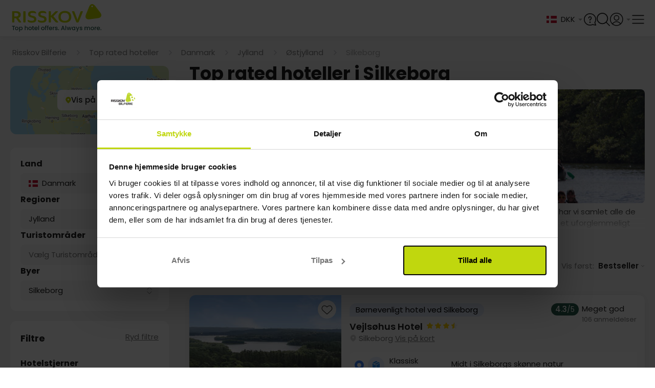

--- FILE ---
content_type: text/html; charset=utf-8
request_url: https://www.google.com/recaptcha/api2/anchor?ar=1&k=6Lc32FopAAAAAAG0SCVPbJARC3spVDzhld9qSIs5&co=aHR0cHM6Ly93d3cucmlzc2tvdi1iaWxmZXJpZS5kazo0NDM.&hl=en&v=PoyoqOPhxBO7pBk68S4YbpHZ&size=invisible&anchor-ms=20000&execute-ms=30000&cb=r274rz32nm9j
body_size: 48657
content:
<!DOCTYPE HTML><html dir="ltr" lang="en"><head><meta http-equiv="Content-Type" content="text/html; charset=UTF-8">
<meta http-equiv="X-UA-Compatible" content="IE=edge">
<title>reCAPTCHA</title>
<style type="text/css">
/* cyrillic-ext */
@font-face {
  font-family: 'Roboto';
  font-style: normal;
  font-weight: 400;
  font-stretch: 100%;
  src: url(//fonts.gstatic.com/s/roboto/v48/KFO7CnqEu92Fr1ME7kSn66aGLdTylUAMa3GUBHMdazTgWw.woff2) format('woff2');
  unicode-range: U+0460-052F, U+1C80-1C8A, U+20B4, U+2DE0-2DFF, U+A640-A69F, U+FE2E-FE2F;
}
/* cyrillic */
@font-face {
  font-family: 'Roboto';
  font-style: normal;
  font-weight: 400;
  font-stretch: 100%;
  src: url(//fonts.gstatic.com/s/roboto/v48/KFO7CnqEu92Fr1ME7kSn66aGLdTylUAMa3iUBHMdazTgWw.woff2) format('woff2');
  unicode-range: U+0301, U+0400-045F, U+0490-0491, U+04B0-04B1, U+2116;
}
/* greek-ext */
@font-face {
  font-family: 'Roboto';
  font-style: normal;
  font-weight: 400;
  font-stretch: 100%;
  src: url(//fonts.gstatic.com/s/roboto/v48/KFO7CnqEu92Fr1ME7kSn66aGLdTylUAMa3CUBHMdazTgWw.woff2) format('woff2');
  unicode-range: U+1F00-1FFF;
}
/* greek */
@font-face {
  font-family: 'Roboto';
  font-style: normal;
  font-weight: 400;
  font-stretch: 100%;
  src: url(//fonts.gstatic.com/s/roboto/v48/KFO7CnqEu92Fr1ME7kSn66aGLdTylUAMa3-UBHMdazTgWw.woff2) format('woff2');
  unicode-range: U+0370-0377, U+037A-037F, U+0384-038A, U+038C, U+038E-03A1, U+03A3-03FF;
}
/* math */
@font-face {
  font-family: 'Roboto';
  font-style: normal;
  font-weight: 400;
  font-stretch: 100%;
  src: url(//fonts.gstatic.com/s/roboto/v48/KFO7CnqEu92Fr1ME7kSn66aGLdTylUAMawCUBHMdazTgWw.woff2) format('woff2');
  unicode-range: U+0302-0303, U+0305, U+0307-0308, U+0310, U+0312, U+0315, U+031A, U+0326-0327, U+032C, U+032F-0330, U+0332-0333, U+0338, U+033A, U+0346, U+034D, U+0391-03A1, U+03A3-03A9, U+03B1-03C9, U+03D1, U+03D5-03D6, U+03F0-03F1, U+03F4-03F5, U+2016-2017, U+2034-2038, U+203C, U+2040, U+2043, U+2047, U+2050, U+2057, U+205F, U+2070-2071, U+2074-208E, U+2090-209C, U+20D0-20DC, U+20E1, U+20E5-20EF, U+2100-2112, U+2114-2115, U+2117-2121, U+2123-214F, U+2190, U+2192, U+2194-21AE, U+21B0-21E5, U+21F1-21F2, U+21F4-2211, U+2213-2214, U+2216-22FF, U+2308-230B, U+2310, U+2319, U+231C-2321, U+2336-237A, U+237C, U+2395, U+239B-23B7, U+23D0, U+23DC-23E1, U+2474-2475, U+25AF, U+25B3, U+25B7, U+25BD, U+25C1, U+25CA, U+25CC, U+25FB, U+266D-266F, U+27C0-27FF, U+2900-2AFF, U+2B0E-2B11, U+2B30-2B4C, U+2BFE, U+3030, U+FF5B, U+FF5D, U+1D400-1D7FF, U+1EE00-1EEFF;
}
/* symbols */
@font-face {
  font-family: 'Roboto';
  font-style: normal;
  font-weight: 400;
  font-stretch: 100%;
  src: url(//fonts.gstatic.com/s/roboto/v48/KFO7CnqEu92Fr1ME7kSn66aGLdTylUAMaxKUBHMdazTgWw.woff2) format('woff2');
  unicode-range: U+0001-000C, U+000E-001F, U+007F-009F, U+20DD-20E0, U+20E2-20E4, U+2150-218F, U+2190, U+2192, U+2194-2199, U+21AF, U+21E6-21F0, U+21F3, U+2218-2219, U+2299, U+22C4-22C6, U+2300-243F, U+2440-244A, U+2460-24FF, U+25A0-27BF, U+2800-28FF, U+2921-2922, U+2981, U+29BF, U+29EB, U+2B00-2BFF, U+4DC0-4DFF, U+FFF9-FFFB, U+10140-1018E, U+10190-1019C, U+101A0, U+101D0-101FD, U+102E0-102FB, U+10E60-10E7E, U+1D2C0-1D2D3, U+1D2E0-1D37F, U+1F000-1F0FF, U+1F100-1F1AD, U+1F1E6-1F1FF, U+1F30D-1F30F, U+1F315, U+1F31C, U+1F31E, U+1F320-1F32C, U+1F336, U+1F378, U+1F37D, U+1F382, U+1F393-1F39F, U+1F3A7-1F3A8, U+1F3AC-1F3AF, U+1F3C2, U+1F3C4-1F3C6, U+1F3CA-1F3CE, U+1F3D4-1F3E0, U+1F3ED, U+1F3F1-1F3F3, U+1F3F5-1F3F7, U+1F408, U+1F415, U+1F41F, U+1F426, U+1F43F, U+1F441-1F442, U+1F444, U+1F446-1F449, U+1F44C-1F44E, U+1F453, U+1F46A, U+1F47D, U+1F4A3, U+1F4B0, U+1F4B3, U+1F4B9, U+1F4BB, U+1F4BF, U+1F4C8-1F4CB, U+1F4D6, U+1F4DA, U+1F4DF, U+1F4E3-1F4E6, U+1F4EA-1F4ED, U+1F4F7, U+1F4F9-1F4FB, U+1F4FD-1F4FE, U+1F503, U+1F507-1F50B, U+1F50D, U+1F512-1F513, U+1F53E-1F54A, U+1F54F-1F5FA, U+1F610, U+1F650-1F67F, U+1F687, U+1F68D, U+1F691, U+1F694, U+1F698, U+1F6AD, U+1F6B2, U+1F6B9-1F6BA, U+1F6BC, U+1F6C6-1F6CF, U+1F6D3-1F6D7, U+1F6E0-1F6EA, U+1F6F0-1F6F3, U+1F6F7-1F6FC, U+1F700-1F7FF, U+1F800-1F80B, U+1F810-1F847, U+1F850-1F859, U+1F860-1F887, U+1F890-1F8AD, U+1F8B0-1F8BB, U+1F8C0-1F8C1, U+1F900-1F90B, U+1F93B, U+1F946, U+1F984, U+1F996, U+1F9E9, U+1FA00-1FA6F, U+1FA70-1FA7C, U+1FA80-1FA89, U+1FA8F-1FAC6, U+1FACE-1FADC, U+1FADF-1FAE9, U+1FAF0-1FAF8, U+1FB00-1FBFF;
}
/* vietnamese */
@font-face {
  font-family: 'Roboto';
  font-style: normal;
  font-weight: 400;
  font-stretch: 100%;
  src: url(//fonts.gstatic.com/s/roboto/v48/KFO7CnqEu92Fr1ME7kSn66aGLdTylUAMa3OUBHMdazTgWw.woff2) format('woff2');
  unicode-range: U+0102-0103, U+0110-0111, U+0128-0129, U+0168-0169, U+01A0-01A1, U+01AF-01B0, U+0300-0301, U+0303-0304, U+0308-0309, U+0323, U+0329, U+1EA0-1EF9, U+20AB;
}
/* latin-ext */
@font-face {
  font-family: 'Roboto';
  font-style: normal;
  font-weight: 400;
  font-stretch: 100%;
  src: url(//fonts.gstatic.com/s/roboto/v48/KFO7CnqEu92Fr1ME7kSn66aGLdTylUAMa3KUBHMdazTgWw.woff2) format('woff2');
  unicode-range: U+0100-02BA, U+02BD-02C5, U+02C7-02CC, U+02CE-02D7, U+02DD-02FF, U+0304, U+0308, U+0329, U+1D00-1DBF, U+1E00-1E9F, U+1EF2-1EFF, U+2020, U+20A0-20AB, U+20AD-20C0, U+2113, U+2C60-2C7F, U+A720-A7FF;
}
/* latin */
@font-face {
  font-family: 'Roboto';
  font-style: normal;
  font-weight: 400;
  font-stretch: 100%;
  src: url(//fonts.gstatic.com/s/roboto/v48/KFO7CnqEu92Fr1ME7kSn66aGLdTylUAMa3yUBHMdazQ.woff2) format('woff2');
  unicode-range: U+0000-00FF, U+0131, U+0152-0153, U+02BB-02BC, U+02C6, U+02DA, U+02DC, U+0304, U+0308, U+0329, U+2000-206F, U+20AC, U+2122, U+2191, U+2193, U+2212, U+2215, U+FEFF, U+FFFD;
}
/* cyrillic-ext */
@font-face {
  font-family: 'Roboto';
  font-style: normal;
  font-weight: 500;
  font-stretch: 100%;
  src: url(//fonts.gstatic.com/s/roboto/v48/KFO7CnqEu92Fr1ME7kSn66aGLdTylUAMa3GUBHMdazTgWw.woff2) format('woff2');
  unicode-range: U+0460-052F, U+1C80-1C8A, U+20B4, U+2DE0-2DFF, U+A640-A69F, U+FE2E-FE2F;
}
/* cyrillic */
@font-face {
  font-family: 'Roboto';
  font-style: normal;
  font-weight: 500;
  font-stretch: 100%;
  src: url(//fonts.gstatic.com/s/roboto/v48/KFO7CnqEu92Fr1ME7kSn66aGLdTylUAMa3iUBHMdazTgWw.woff2) format('woff2');
  unicode-range: U+0301, U+0400-045F, U+0490-0491, U+04B0-04B1, U+2116;
}
/* greek-ext */
@font-face {
  font-family: 'Roboto';
  font-style: normal;
  font-weight: 500;
  font-stretch: 100%;
  src: url(//fonts.gstatic.com/s/roboto/v48/KFO7CnqEu92Fr1ME7kSn66aGLdTylUAMa3CUBHMdazTgWw.woff2) format('woff2');
  unicode-range: U+1F00-1FFF;
}
/* greek */
@font-face {
  font-family: 'Roboto';
  font-style: normal;
  font-weight: 500;
  font-stretch: 100%;
  src: url(//fonts.gstatic.com/s/roboto/v48/KFO7CnqEu92Fr1ME7kSn66aGLdTylUAMa3-UBHMdazTgWw.woff2) format('woff2');
  unicode-range: U+0370-0377, U+037A-037F, U+0384-038A, U+038C, U+038E-03A1, U+03A3-03FF;
}
/* math */
@font-face {
  font-family: 'Roboto';
  font-style: normal;
  font-weight: 500;
  font-stretch: 100%;
  src: url(//fonts.gstatic.com/s/roboto/v48/KFO7CnqEu92Fr1ME7kSn66aGLdTylUAMawCUBHMdazTgWw.woff2) format('woff2');
  unicode-range: U+0302-0303, U+0305, U+0307-0308, U+0310, U+0312, U+0315, U+031A, U+0326-0327, U+032C, U+032F-0330, U+0332-0333, U+0338, U+033A, U+0346, U+034D, U+0391-03A1, U+03A3-03A9, U+03B1-03C9, U+03D1, U+03D5-03D6, U+03F0-03F1, U+03F4-03F5, U+2016-2017, U+2034-2038, U+203C, U+2040, U+2043, U+2047, U+2050, U+2057, U+205F, U+2070-2071, U+2074-208E, U+2090-209C, U+20D0-20DC, U+20E1, U+20E5-20EF, U+2100-2112, U+2114-2115, U+2117-2121, U+2123-214F, U+2190, U+2192, U+2194-21AE, U+21B0-21E5, U+21F1-21F2, U+21F4-2211, U+2213-2214, U+2216-22FF, U+2308-230B, U+2310, U+2319, U+231C-2321, U+2336-237A, U+237C, U+2395, U+239B-23B7, U+23D0, U+23DC-23E1, U+2474-2475, U+25AF, U+25B3, U+25B7, U+25BD, U+25C1, U+25CA, U+25CC, U+25FB, U+266D-266F, U+27C0-27FF, U+2900-2AFF, U+2B0E-2B11, U+2B30-2B4C, U+2BFE, U+3030, U+FF5B, U+FF5D, U+1D400-1D7FF, U+1EE00-1EEFF;
}
/* symbols */
@font-face {
  font-family: 'Roboto';
  font-style: normal;
  font-weight: 500;
  font-stretch: 100%;
  src: url(//fonts.gstatic.com/s/roboto/v48/KFO7CnqEu92Fr1ME7kSn66aGLdTylUAMaxKUBHMdazTgWw.woff2) format('woff2');
  unicode-range: U+0001-000C, U+000E-001F, U+007F-009F, U+20DD-20E0, U+20E2-20E4, U+2150-218F, U+2190, U+2192, U+2194-2199, U+21AF, U+21E6-21F0, U+21F3, U+2218-2219, U+2299, U+22C4-22C6, U+2300-243F, U+2440-244A, U+2460-24FF, U+25A0-27BF, U+2800-28FF, U+2921-2922, U+2981, U+29BF, U+29EB, U+2B00-2BFF, U+4DC0-4DFF, U+FFF9-FFFB, U+10140-1018E, U+10190-1019C, U+101A0, U+101D0-101FD, U+102E0-102FB, U+10E60-10E7E, U+1D2C0-1D2D3, U+1D2E0-1D37F, U+1F000-1F0FF, U+1F100-1F1AD, U+1F1E6-1F1FF, U+1F30D-1F30F, U+1F315, U+1F31C, U+1F31E, U+1F320-1F32C, U+1F336, U+1F378, U+1F37D, U+1F382, U+1F393-1F39F, U+1F3A7-1F3A8, U+1F3AC-1F3AF, U+1F3C2, U+1F3C4-1F3C6, U+1F3CA-1F3CE, U+1F3D4-1F3E0, U+1F3ED, U+1F3F1-1F3F3, U+1F3F5-1F3F7, U+1F408, U+1F415, U+1F41F, U+1F426, U+1F43F, U+1F441-1F442, U+1F444, U+1F446-1F449, U+1F44C-1F44E, U+1F453, U+1F46A, U+1F47D, U+1F4A3, U+1F4B0, U+1F4B3, U+1F4B9, U+1F4BB, U+1F4BF, U+1F4C8-1F4CB, U+1F4D6, U+1F4DA, U+1F4DF, U+1F4E3-1F4E6, U+1F4EA-1F4ED, U+1F4F7, U+1F4F9-1F4FB, U+1F4FD-1F4FE, U+1F503, U+1F507-1F50B, U+1F50D, U+1F512-1F513, U+1F53E-1F54A, U+1F54F-1F5FA, U+1F610, U+1F650-1F67F, U+1F687, U+1F68D, U+1F691, U+1F694, U+1F698, U+1F6AD, U+1F6B2, U+1F6B9-1F6BA, U+1F6BC, U+1F6C6-1F6CF, U+1F6D3-1F6D7, U+1F6E0-1F6EA, U+1F6F0-1F6F3, U+1F6F7-1F6FC, U+1F700-1F7FF, U+1F800-1F80B, U+1F810-1F847, U+1F850-1F859, U+1F860-1F887, U+1F890-1F8AD, U+1F8B0-1F8BB, U+1F8C0-1F8C1, U+1F900-1F90B, U+1F93B, U+1F946, U+1F984, U+1F996, U+1F9E9, U+1FA00-1FA6F, U+1FA70-1FA7C, U+1FA80-1FA89, U+1FA8F-1FAC6, U+1FACE-1FADC, U+1FADF-1FAE9, U+1FAF0-1FAF8, U+1FB00-1FBFF;
}
/* vietnamese */
@font-face {
  font-family: 'Roboto';
  font-style: normal;
  font-weight: 500;
  font-stretch: 100%;
  src: url(//fonts.gstatic.com/s/roboto/v48/KFO7CnqEu92Fr1ME7kSn66aGLdTylUAMa3OUBHMdazTgWw.woff2) format('woff2');
  unicode-range: U+0102-0103, U+0110-0111, U+0128-0129, U+0168-0169, U+01A0-01A1, U+01AF-01B0, U+0300-0301, U+0303-0304, U+0308-0309, U+0323, U+0329, U+1EA0-1EF9, U+20AB;
}
/* latin-ext */
@font-face {
  font-family: 'Roboto';
  font-style: normal;
  font-weight: 500;
  font-stretch: 100%;
  src: url(//fonts.gstatic.com/s/roboto/v48/KFO7CnqEu92Fr1ME7kSn66aGLdTylUAMa3KUBHMdazTgWw.woff2) format('woff2');
  unicode-range: U+0100-02BA, U+02BD-02C5, U+02C7-02CC, U+02CE-02D7, U+02DD-02FF, U+0304, U+0308, U+0329, U+1D00-1DBF, U+1E00-1E9F, U+1EF2-1EFF, U+2020, U+20A0-20AB, U+20AD-20C0, U+2113, U+2C60-2C7F, U+A720-A7FF;
}
/* latin */
@font-face {
  font-family: 'Roboto';
  font-style: normal;
  font-weight: 500;
  font-stretch: 100%;
  src: url(//fonts.gstatic.com/s/roboto/v48/KFO7CnqEu92Fr1ME7kSn66aGLdTylUAMa3yUBHMdazQ.woff2) format('woff2');
  unicode-range: U+0000-00FF, U+0131, U+0152-0153, U+02BB-02BC, U+02C6, U+02DA, U+02DC, U+0304, U+0308, U+0329, U+2000-206F, U+20AC, U+2122, U+2191, U+2193, U+2212, U+2215, U+FEFF, U+FFFD;
}
/* cyrillic-ext */
@font-face {
  font-family: 'Roboto';
  font-style: normal;
  font-weight: 900;
  font-stretch: 100%;
  src: url(//fonts.gstatic.com/s/roboto/v48/KFO7CnqEu92Fr1ME7kSn66aGLdTylUAMa3GUBHMdazTgWw.woff2) format('woff2');
  unicode-range: U+0460-052F, U+1C80-1C8A, U+20B4, U+2DE0-2DFF, U+A640-A69F, U+FE2E-FE2F;
}
/* cyrillic */
@font-face {
  font-family: 'Roboto';
  font-style: normal;
  font-weight: 900;
  font-stretch: 100%;
  src: url(//fonts.gstatic.com/s/roboto/v48/KFO7CnqEu92Fr1ME7kSn66aGLdTylUAMa3iUBHMdazTgWw.woff2) format('woff2');
  unicode-range: U+0301, U+0400-045F, U+0490-0491, U+04B0-04B1, U+2116;
}
/* greek-ext */
@font-face {
  font-family: 'Roboto';
  font-style: normal;
  font-weight: 900;
  font-stretch: 100%;
  src: url(//fonts.gstatic.com/s/roboto/v48/KFO7CnqEu92Fr1ME7kSn66aGLdTylUAMa3CUBHMdazTgWw.woff2) format('woff2');
  unicode-range: U+1F00-1FFF;
}
/* greek */
@font-face {
  font-family: 'Roboto';
  font-style: normal;
  font-weight: 900;
  font-stretch: 100%;
  src: url(//fonts.gstatic.com/s/roboto/v48/KFO7CnqEu92Fr1ME7kSn66aGLdTylUAMa3-UBHMdazTgWw.woff2) format('woff2');
  unicode-range: U+0370-0377, U+037A-037F, U+0384-038A, U+038C, U+038E-03A1, U+03A3-03FF;
}
/* math */
@font-face {
  font-family: 'Roboto';
  font-style: normal;
  font-weight: 900;
  font-stretch: 100%;
  src: url(//fonts.gstatic.com/s/roboto/v48/KFO7CnqEu92Fr1ME7kSn66aGLdTylUAMawCUBHMdazTgWw.woff2) format('woff2');
  unicode-range: U+0302-0303, U+0305, U+0307-0308, U+0310, U+0312, U+0315, U+031A, U+0326-0327, U+032C, U+032F-0330, U+0332-0333, U+0338, U+033A, U+0346, U+034D, U+0391-03A1, U+03A3-03A9, U+03B1-03C9, U+03D1, U+03D5-03D6, U+03F0-03F1, U+03F4-03F5, U+2016-2017, U+2034-2038, U+203C, U+2040, U+2043, U+2047, U+2050, U+2057, U+205F, U+2070-2071, U+2074-208E, U+2090-209C, U+20D0-20DC, U+20E1, U+20E5-20EF, U+2100-2112, U+2114-2115, U+2117-2121, U+2123-214F, U+2190, U+2192, U+2194-21AE, U+21B0-21E5, U+21F1-21F2, U+21F4-2211, U+2213-2214, U+2216-22FF, U+2308-230B, U+2310, U+2319, U+231C-2321, U+2336-237A, U+237C, U+2395, U+239B-23B7, U+23D0, U+23DC-23E1, U+2474-2475, U+25AF, U+25B3, U+25B7, U+25BD, U+25C1, U+25CA, U+25CC, U+25FB, U+266D-266F, U+27C0-27FF, U+2900-2AFF, U+2B0E-2B11, U+2B30-2B4C, U+2BFE, U+3030, U+FF5B, U+FF5D, U+1D400-1D7FF, U+1EE00-1EEFF;
}
/* symbols */
@font-face {
  font-family: 'Roboto';
  font-style: normal;
  font-weight: 900;
  font-stretch: 100%;
  src: url(//fonts.gstatic.com/s/roboto/v48/KFO7CnqEu92Fr1ME7kSn66aGLdTylUAMaxKUBHMdazTgWw.woff2) format('woff2');
  unicode-range: U+0001-000C, U+000E-001F, U+007F-009F, U+20DD-20E0, U+20E2-20E4, U+2150-218F, U+2190, U+2192, U+2194-2199, U+21AF, U+21E6-21F0, U+21F3, U+2218-2219, U+2299, U+22C4-22C6, U+2300-243F, U+2440-244A, U+2460-24FF, U+25A0-27BF, U+2800-28FF, U+2921-2922, U+2981, U+29BF, U+29EB, U+2B00-2BFF, U+4DC0-4DFF, U+FFF9-FFFB, U+10140-1018E, U+10190-1019C, U+101A0, U+101D0-101FD, U+102E0-102FB, U+10E60-10E7E, U+1D2C0-1D2D3, U+1D2E0-1D37F, U+1F000-1F0FF, U+1F100-1F1AD, U+1F1E6-1F1FF, U+1F30D-1F30F, U+1F315, U+1F31C, U+1F31E, U+1F320-1F32C, U+1F336, U+1F378, U+1F37D, U+1F382, U+1F393-1F39F, U+1F3A7-1F3A8, U+1F3AC-1F3AF, U+1F3C2, U+1F3C4-1F3C6, U+1F3CA-1F3CE, U+1F3D4-1F3E0, U+1F3ED, U+1F3F1-1F3F3, U+1F3F5-1F3F7, U+1F408, U+1F415, U+1F41F, U+1F426, U+1F43F, U+1F441-1F442, U+1F444, U+1F446-1F449, U+1F44C-1F44E, U+1F453, U+1F46A, U+1F47D, U+1F4A3, U+1F4B0, U+1F4B3, U+1F4B9, U+1F4BB, U+1F4BF, U+1F4C8-1F4CB, U+1F4D6, U+1F4DA, U+1F4DF, U+1F4E3-1F4E6, U+1F4EA-1F4ED, U+1F4F7, U+1F4F9-1F4FB, U+1F4FD-1F4FE, U+1F503, U+1F507-1F50B, U+1F50D, U+1F512-1F513, U+1F53E-1F54A, U+1F54F-1F5FA, U+1F610, U+1F650-1F67F, U+1F687, U+1F68D, U+1F691, U+1F694, U+1F698, U+1F6AD, U+1F6B2, U+1F6B9-1F6BA, U+1F6BC, U+1F6C6-1F6CF, U+1F6D3-1F6D7, U+1F6E0-1F6EA, U+1F6F0-1F6F3, U+1F6F7-1F6FC, U+1F700-1F7FF, U+1F800-1F80B, U+1F810-1F847, U+1F850-1F859, U+1F860-1F887, U+1F890-1F8AD, U+1F8B0-1F8BB, U+1F8C0-1F8C1, U+1F900-1F90B, U+1F93B, U+1F946, U+1F984, U+1F996, U+1F9E9, U+1FA00-1FA6F, U+1FA70-1FA7C, U+1FA80-1FA89, U+1FA8F-1FAC6, U+1FACE-1FADC, U+1FADF-1FAE9, U+1FAF0-1FAF8, U+1FB00-1FBFF;
}
/* vietnamese */
@font-face {
  font-family: 'Roboto';
  font-style: normal;
  font-weight: 900;
  font-stretch: 100%;
  src: url(//fonts.gstatic.com/s/roboto/v48/KFO7CnqEu92Fr1ME7kSn66aGLdTylUAMa3OUBHMdazTgWw.woff2) format('woff2');
  unicode-range: U+0102-0103, U+0110-0111, U+0128-0129, U+0168-0169, U+01A0-01A1, U+01AF-01B0, U+0300-0301, U+0303-0304, U+0308-0309, U+0323, U+0329, U+1EA0-1EF9, U+20AB;
}
/* latin-ext */
@font-face {
  font-family: 'Roboto';
  font-style: normal;
  font-weight: 900;
  font-stretch: 100%;
  src: url(//fonts.gstatic.com/s/roboto/v48/KFO7CnqEu92Fr1ME7kSn66aGLdTylUAMa3KUBHMdazTgWw.woff2) format('woff2');
  unicode-range: U+0100-02BA, U+02BD-02C5, U+02C7-02CC, U+02CE-02D7, U+02DD-02FF, U+0304, U+0308, U+0329, U+1D00-1DBF, U+1E00-1E9F, U+1EF2-1EFF, U+2020, U+20A0-20AB, U+20AD-20C0, U+2113, U+2C60-2C7F, U+A720-A7FF;
}
/* latin */
@font-face {
  font-family: 'Roboto';
  font-style: normal;
  font-weight: 900;
  font-stretch: 100%;
  src: url(//fonts.gstatic.com/s/roboto/v48/KFO7CnqEu92Fr1ME7kSn66aGLdTylUAMa3yUBHMdazQ.woff2) format('woff2');
  unicode-range: U+0000-00FF, U+0131, U+0152-0153, U+02BB-02BC, U+02C6, U+02DA, U+02DC, U+0304, U+0308, U+0329, U+2000-206F, U+20AC, U+2122, U+2191, U+2193, U+2212, U+2215, U+FEFF, U+FFFD;
}

</style>
<link rel="stylesheet" type="text/css" href="https://www.gstatic.com/recaptcha/releases/PoyoqOPhxBO7pBk68S4YbpHZ/styles__ltr.css">
<script nonce="A6W8Hbq7AKiFv85pbPHbDg" type="text/javascript">window['__recaptcha_api'] = 'https://www.google.com/recaptcha/api2/';</script>
<script type="text/javascript" src="https://www.gstatic.com/recaptcha/releases/PoyoqOPhxBO7pBk68S4YbpHZ/recaptcha__en.js" nonce="A6W8Hbq7AKiFv85pbPHbDg">
      
    </script></head>
<body><div id="rc-anchor-alert" class="rc-anchor-alert"></div>
<input type="hidden" id="recaptcha-token" value="[base64]">
<script type="text/javascript" nonce="A6W8Hbq7AKiFv85pbPHbDg">
      recaptcha.anchor.Main.init("[\x22ainput\x22,[\x22bgdata\x22,\x22\x22,\[base64]/[base64]/[base64]/bmV3IHJbeF0oY1swXSk6RT09Mj9uZXcgclt4XShjWzBdLGNbMV0pOkU9PTM/bmV3IHJbeF0oY1swXSxjWzFdLGNbMl0pOkU9PTQ/[base64]/[base64]/[base64]/[base64]/[base64]/[base64]/[base64]/[base64]\x22,\[base64]\\u003d\x22,\[base64]/[base64]/CtsKlw5Bhw63CssKzw5BraMOawojChRbDjjjDsEpkfiXCqXMzSCg4wrFkc8OwVB8HYAXDtMORw599w5paw4jDrSDDiHjDosKDwoDCrcK5wr8DEMO8WcOzNUJIKMKmw6nCkSlWPXPDucKaV1fCk8KTwqERw5jCthvCvGbCol7CsVfChcOSdMK8TcOBMsOgGsK/[base64]/AcKjw7HDl8KMw7LCtTDCiS4aAU9gcVHDhMOJScOXMsKDF8K+wpMyBFhCWmXChR/CpXF4wpzDlkRaZMKBwoHDs8KywpJXw6F3worDj8KvwqTClcO0IcKNw5/Dm8OUwq4LVgzCjsKmw5HCscOCJETDncODwpXDvMK0PQDDhCY8wqdpFsK8wrfDoQhbw6spcsO8f1w0XHlEwqDDhEwVHcOXZsKRNnAwdnRVOsO/[base64]/[base64]/Gm9uwp/DqENCFMO1woJqwqXClsOSw4hKw7JFw4bCh1tLQRvCssOULCBww63CnMKgLyJ2wpvCs2vDkAcYNkrCmloQEjjCgTbCoxdeIF3CpsO4wq3CkTHCnkclKcOdw60cJcOUwrUcw5/Dj8O8aCRTwozChm3CpE3DqUTCnyEaEcOtCsOgwp0fw6zDvj1NwqzCgMKgw77Csy/[base64]/Dh0MWIsODEQvChsKZwp/ClkcwwqXDuSZKJcOBBlUIX1/Cu8Ktwoh0JhnDnMOawpnCt8KCw7orwqXDq8Ovw7rDlWXDvMKww6nDvwjCq8Kdw5TDkMOAN0bDt8OuP8O+wqxpbsK8LMOIF8KSHVYJwq8fEcOzDEzDo3TDm0fDk8K1OTXDnQPCrcOAwoXCmlzCqcOuw6ogM3F6wrF/[base64]/[base64]/[base64]/[base64]/DisK6XMOlwr3DlMKdwpTCqCvCkGxOG0LDlsKYVkM2wpDDssKnwoFsw47Dr8Okwo3ComNIfkUewoACwpvCqzENw6QewpQsw5jDj8OUXMKmVMOFwrfCscK/wpDCoyF7w7bClMKOUg4aasKDPj7Cpj/CpTXDm8KKesKAwoTDmMOeewjCl8K/w5F+KcK3wpPCj3jCtMOxHU7DuVHCvhDDsmLDscOBw6lRw7PCpAXCmFo5wokBw4B0GsKGeMOgw41ywqhVw6zClQ7DkWsbwrjCpHzCrg/[base64]/DpcOGNlR/[base64]/CjUNFw7nCh8Kqwog4KcO6MXPDkcKuasKDYnPDtlrDvMOIdChrLADDs8OhXGfCpMOSwoTDnCzCs0bDiMK/[base64]/DoiLDiFYYwo7DmDTDscOqZzYRN8OLwrlEw7oDw7DDjgUZwqxKB8KacyXCmcKQFcOzZkXCgyHDpS0sNy9JIMOoNsOYw7RAw4BAP8Oew4XDu20FZXPDg8Okw5JdAMOkRHbDsMOTwonCtsORwrcaw5B1e1F/[base64]/ChBxIw48Ww7ckUMOBwqXDt0UJT00dCsKGJMOuwrU5B8KmU3bDlsKMN8ORH8OBwo4PT8ODTcKXw4INbS3CvCnDszZKw69CdXrDr8OgecK0w4AZSMKDEMKWZl/CkcOpcsKLw6DCo8O+EHlmwoNGwrfDiWFgwqLDnT8OworChcKyXnQ1Z2AkX8OtOl3CpiZdZxZ3OTrDsijCsMK3RWwnwp1bJcOMBcK8QMOqwpBNwrPDonlxIgHCnDsAUn9mw5pWcQHCicOqfjjCkjBQwqMydgsFw6bDk8O3w6vCsMOuw5JQw5bCvBphwqvDk8Oew4/Cm8OeYSlmFMOibTLCkcKfScO1LTXCtgMrw5nCk8O7w6zDrcOSw7YlcsOaIhXDqMORwr4yw7fDmU3Ds8KFYcOGJ8OdccKnc2kNw5plBcOnCTLDksOmTWHCq27Dim1ta8KAw4YRw4JWwqluw7tawppiw6RWc3oKwoAPw5ZuRE3DhcKXDcKPKcKBPMKJE8OyYmPDmHQ/w5JXfAjCgsK9N0YQSMKOBC/CtMO6V8OJwqnDhsKaRRHDocK8BzPCqcK/w6/CpcOowoNpScKgwqQlYDTCiTPCj2bCpcOXH8KTAMOeY2gHwqvDsCcrwpDCjgxoWMOaw6YqB3QEwrzDlMO+C8KfdEwSWijClsKcw4s8w7DDjmLDkF7ClFnCpD9WwqbCs8OGwrM1fMOOw4/CgsKKw5QxXsK0wq7CpsK7V8OUYsOQw7kDOApBwpvDoUfDjcOgd8OPw50rwo5bEMK8XsOvwqsxw6wlVSjDrhwtw4DCvjJWw4gGPjDCtsKUw6LCuHvChmB0bMOKTTvCvsOAw4LDtsOhwr7CrkdADMK1wp4vXQvCisOXwr0KMAoBw7/[base64]/[base64]/w5/CuAHCtcKuwpDCmMOoDcOaVhRTR8KhSyMpwqtiw4LDsDhqw5MUw4scUHvCqcKgw6FQHsKBworCpTJRbcOJw6XDgGTDlxQvw5ZcwpUQD8KrWUkbwrrDhsOCPldWw5E8w7/DgwtHw4vCkDsENCHCszESRMKUw5vDl0FVVcOeUxYMLMOLCDQ3w5rCs8KfDQbDhMOEwoTDrA8KwqvCuMOsw7FIw4vDuMObMMOoETkswo3CizrDmn9kwq/[base64]/w6rDvFfCuDTChgrDjsOodk7DjTzDpcOxwpLCn8KfN8KoS8KCN8OcGMOQw4XCh8OVw5bCn0E8HTUATGhfdMKGW8Oow7XDscOuw5pBwq/DtVwcE8KrZiliDsODa2hGw44zwrJ9BMKSYsO9L8KZdMKbIMKjw5BVJnDDrsOLw4kKScKQwqZsw73CnUPCusO9wojCucKsw5bDm8ODw5M6wrJcX8Oewphhdj7Co8OjAsKGw6cuwpnCrUfCpMKzw5HDtADCosKMKj09w4LDkj0mcxFRbTtaUBEHwo/[base64]/JD8lGsKbDy7CmcOcwpdFw7MWwqcCwrTCvcO/VcOYwoPCosKhwotidGTDlcOew4fCjcKwKjJgw4vDssKZOWTCvsO7wqTDqcOhw7PChMObw68rwpTCp8KiYsOsYcOiPC/DhkrChMKHSDPCvcOIwrzCsMOyK0ZAF3Yqwqhuw6F9wpEVwpAJU2/Cr27DiyTClW02dsOGEyE1wrkowpjDmznCqcOtwoxDTcK7EinDnQLCu8KHVVTCoT/CjQYuacOCQXMEe0jDsMO1w5wOw6kfVsOtw7vCtj7DhcOAw4IQw7rCglLDtEoOQizDlWFLbcKyFsOiJcOOUsOtOsOZTDrDusKgHMOXw5/Dl8KlFsKGw5FXLFjClUrDiQLCssOKw65ZKhHCuTbCgAR/wp5Cw70Zw7Z3Vkdowrk9GcOdw7RnwopxQm/Cq8OvwqzCmMOhwo9BQBrDhU8uX8O1GcOVwoovw6nCjMOlD8KCw7rDo1XCojLCqk7CqxTCtMKuDHPDuRgzYV/CmcO2w73Du8KQwonCpcO3wqrDtiJBaQJOw5HDsA1dWnUHMgU5RcO1wq/[base64]/CvsKrSjrClwjDh1nDlMO1woDDo8OKTcKKFMOQw6s6bMKWG8K+wpBwbl7CsFfDk8Oywo7DjEAnZMKvwoIBECU1SmA0wqrCqkXCgW0gKQfCt1zCm8Oyw4zDlcOOwoDCvmZqwqbDvF7DqcK5w6/[base64]/Ds0ojw4AZw4RDNMKKw5NFwq9Nw4zCkAxhwpPCmsODTEnCjRkgGhMpw7Z6GMKsQwozw59ow6jDtMKzOcKcUMOcaB/[base64]/CrW1kUcKawpvCgHVzRitCfF8TacOVwopzEkMgFGI/w5QWw49Qwq5NDsO2w7oDD8OMw5A6wp7DgcKmRnYVO0HCjQ98w5PCtMKlCH83wox2C8Okw6LCv3nDkDgMw7tTCcOfMsOMLmjDhS7DlMKhwrDCkMKDYD1/XFZ8w6AYwqUPw7HDp8KfDU/CpMKaw5spLyFVwqdYw5rCtsO7w7YuP8OQwp/[base64]/DkArChsOEY8KmMwFbw5XDnUzCpxFfwr3CqsO0KMOQEsOWwonDvMOqIkFYMFnCqMOsPC7DtsKcD8KfW8KIVSDCqEZ9wpPDniXChH/[base64]/DgmrDtCnCryPCtC1zYzcGA08owobDgMOcw657D8OkPcOXw7TDoy/Cp8KVwos7L8KgfVUgw6Itw5wOPsOdJTEcw5s1UMKdaMOlFi3CmXw6fMOxI3rDlGdCY8OUW8Opw5RuDcO9dMOWYMOBw6UVchQNVD/Dt1HCsGrDrFhBDgDDocKWwrTCoMKFOjnDoCXCiMOyw7DDtgDDq8OJwpVZQB3DiFtwawDCqcKOLzlXw7zCqcKrWGRGdMKFUkTDpMKOQ0XDtcKRw5BjaE1DDMKIG8KzCApHOQXDhTrCvHlNw43ClMK/wrFodA7DgXwEF8OTw6rChzLCu17Ch8OaLcKkw643JsKFAWhtw45pL8O/CSA5wrXDv0ltTUwIw6DDhXoFwoYnw40RYkAiQMK9w6dNw411XcKBw7MzE8K/LcKTNizDrsO9fRUXwrrCsMOZQ1wYdyHCqsOPw55rVhAzw5xNwrHDnMKpKMO2w4csw7vDlXfDpsKqwoDDhcOsWsOhcMO9w5nDrMKPY8KXT8KIwoXDrD/DimfCgAh7GzXDq8OxwqfDjCjCksO5wpZAw43CqFUcw7TDsBAhUsKQUVnDi2/[base64]/CMO/wpHDg34Rw4gBc8OqIMORw5fDoV7ClwjCtMOFTcOPSmbDpMKEwr/Cl2E0wqBrw7U3KsKgwrUEdCbDpHsqTWBpZMKGw6bCmytbDwdOwrPDtsKXacOfw53Cvn/CiVXCocOzwo0dQT9yw4UdOcKNGcOnw5bDlXg1XsKzwp1SNcOmwqjDhQLDqmvCp0EFfcOSw7A3wp0Ewp1Fd0fCmMOFel0tPsKxXDkowopcLk7DksKJwrVONMKQw4Ehw5jDn8KQw5ofw4XChQbCm8OrwpElw7fDlMKxwr4fwo8xQ8ONDMKRHmNdwqXDnsK+w6LDsQ/[base64]/[base64]/bU7CsgNEwrI6CsKwVB5Mw6bCtsKWMsO0wrHCvR4DAsKVXW8QesK/[base64]/Ck8KbPBvDj8OPdMKwdWbCqsK/w4nDncOUGMKLwr0CUkw3wqnDvcOkfVXCoMOcw7jCg8OwwpQ+MsKUXmgACXtcJ8OudcKRacO6fh7CgQ3CosOMwr5eYQ3DkMOdw4nDlyNbW8OpwrpIw6Btw5IdwrXCv30XXxXDoUTDo8OqasOQwr5GwqHDiMO0wpDDkcOwSld0Sn3Dp0U4wo/DiyEjO8OVK8Kwwq/Dt8OewqHDlcK9wpkwZ8OFw6TCvsOWesKbw50gUMKDw6bCt8OgCMKNDC3Crh/DrsONw5ZZPmkueMKOw7DCkMK1wotZw5F5w7ggwrZUwok8w4NXQsKaFl97woHDm8OawpbCjsOGejkRwqXChsKVw5VNUDjCqsOIwqUWcsKWWj5IC8KuJQ5ow6lhGcO1DQp4JsKfwodwMcKzWTHCvnJKw51CwrfDq8OTw67Ct13DqsKdE8K/wp3CscOqXTPDvsOjw5rCrSrDrUhZw57ClQcZw51gWR3CtcKvwqPCm0HCtHvCv8K/w55Zw6E+wrUSw7wTw4XDkik1EcOra8Ovw6zDogBxw6R0wrYlIMK5w6rCkDbCgsKkG8OidsOSwpjDnHLDqQlCwpTCo8ORw4Rcwp5sw7HCt8OIbgbCnmpdGRbCmRnChxPDqm8VfTrCncODGShFw5fCgU/[base64]/[base64]/DnsOIDj/[base64]/DksK4w5NywrkbeSpEw4EmHCDCs8KHwq8dw6vDqDgDwroDYQ5mflTCim5iwrTDu8K/dMKkecO7FiLCgcK+wrjDkMKKwqlKwpp2ZjnClzvDljF8woXDjG4tKWrDuH1IeSYaw6vDuMKww6lyw7DCi8OVC8OBKMK9IcKQPUFWwpjCgxrCmRLDnynCrljChcKMIMOPV349A1RfOMOGw6hew4xnRMK4wq3Dt3cGKSBMw5/CkQEnVhrCkQ4lwoPCrRhVDcKZZcKRwr/Dn1Blw5U1w6nCvsOuwoLCvxsSwo9Iw79bw4XDihZjwokTCztLwoU6P8KUwrvDjQJOw7wkK8O1wrfCqsOVwo7CpUZ0YXgpKlrCssO5bGTDhFt/bsOeOsOFwpE5woDDlcOvAkpjRcKlJ8OEQ8Ocw7k9wpnDgcOMD8KaLsOmw5REThhkw7Niwp9WejUtM03CtMKORU3CkMKWwq7CsgzDpMKtwpjDhBAWSDwqw4rDtsKyNmcEw5wbMScBIxjDl1F4wo7CrcO/[base64]/wrNlasOWMVjDtVvDvkoXwqZ3QMOUciN3w6oowrjDs8K4wqwPb2kWw5kuT1jDtMK3VRNkZxNFZUp+YzAqwqZewovDsRMRw6ZRw5owwqBdw6BKw7BnwpEew5/CswLDnycVw6zCn0sWLzhETHEuwpp/[base64]/DuMKpEcOOw5fDicK0w6TDo8Knw7zDrmkHdWEYXMO3azjCuQvCvltXbxoGD8Ovw5/DqMOkZsK0w4hsFsKHJMO+wo0DwrZSR8KtwoNTwpjCiHhxVyY5wqHCql/Dt8KzCFPCpcKpwp8GwpnCtQrDkB4/wpNXB8KVwpkywpM8cnTCkcKpw7gQwrvDsyzCq1cvA33Cs8K7dAQrw5o/w7R3MmfDvk3CucKkw4pywq/Dilk8w6UYwrRCJ0nCgsKFwocjwrYXwolfw7BOw5V5w683cA0dwqvCqUfDmcKowoDDrGd7G8K0w7rDoMKtdX4GERTCqsKsYG3DlcKodMOswoLCgBw8J8Knwr5jIsK/w5sPU8KOVMKQAkhbwpPDo8OAwq/Cs2MnwotLwp/CrGbCrsKmZQZKw6V7wr4UDSjCpsK1SlTDlgUIwpoBw6s/QcKpVxFIw6LCl8KeDMKiw6NFw5xKSxcmISzDg2hyAsOnZDPChcOsYsKHZ0w+BcO5JMOOw6/DhzXDpMOKwrkSw7RYBGZbw7LDqgQeX8OZwpEpwonCqcK4UlNgw4bDqm9lwrHDmTBMDUvCsEnDnMOmc1Vxw4XCocOow7d2w7XDrU3CuXLChiHDgyV0JAbCksO3w7pbMMKzOwRXw5Etw7ExwoXDjQESBcO6w4jDh8K7wq/Dp8K5I8K5O8OfGMOMbsK4HsKIw5PCkMONQcKWfjN4wpTCq8OgB8KdWsK/ZCTDqVHCncOswpLCn8OXIHFnw6jCrcKCwr9pw5XDmsK9wrDDqsOEO1PDhmPCkkHDgVrClcOxO0TDglUmA8ORw5QcbsOBesOhwog5w5DDhXXDrDQBw6zCn8Oqw4MjSMKWGmkuH8OLRQHCohHCncOvQisoRsKvfiAowqVFQn/DuVBNO3TCrMKRw7A+ej/CpWrCphHDoiApwrRewoLDtcOfwozCksKkwqDCo03CoMO9GmDCpcKtfsK9wpZ4HsKkLMKvw4MOw7YNFzXDshPDsnEvSMKnJH7DmzfDgXhdbD5ww78gw61LwplOw6LDonPDtMKiw6URT8OTIl/[base64]/[base64]/[base64]/w549cMO1FBETfTBVUMKXC3tyKRNDJk5zwowpT8OVw6EywoHCl8Obwrg4RzlNOMK3w7x8wrrDmcODb8OYY8ORw7/ChMKfIX1TwoXDqcORLcKGZ8O+woDCmsOvw6xUZFgVccO0XTVwNFojw63Cs8K0eHtfS3MWIsKjwpZsw7pjw54rw7giw6/ChFM1FsONw6szVMOjwrfDmwoTw6fDuG/Cl8KqWl3ClMOEGjg4w4hPw51yw6ZvdcKXR8OXC17CqcOnP8K2dTUDRMOFw6wtw6R1IsO9I1gswofCjUIfGMK/CnXDjlDDisKew67Ck0ByY8KVM8KICi3Du8OqHSfCh8OFfXbCrcKVRkHDosKHJxnCjiHDnEDCiS3Dl2vDihEqwqbCnMOAS8KXw5YWwqZHwqTCjMKhFypXCiF/wr3DksKcw7QswozCpUzCmRwMEknDmcKETjLCpMKLGh3CqMOHf0vChhbDq8OJDCXChAnDscKfwqpRdMOKIHRpwr1nw47CgcO1w6JJAEYYw7LDo8KcAcKXwo/Dv8Oaw45VwpYlFTRHBgHDoMKoW0vDgcOBwqrCiH/[base64]/CqMKLwpzCn8K/w6V+I8KzD8KUwo3DscKUw7hhw4LDhDfCqsK/w7wvTCVvIx4Swo/[base64]/DpsO4w4XDsMOCRcKtw6nCosO7bsKoRsKrwowNF0TCoHhqbcKmw7/[base64]/CmcKfB8O4ZMOqP8Kyw4PCmWPDhknDo8KOfsKdwrZbwrzCgiN+X13DujDCvkhybVt8woTDvV3Co8K7KDnCgcKtY8KaS8O/[base64]/DuMKuw77DtsOHOAoxBmnDmcOIw5UDU8K0UsO6w5BpV8K5w4FMwqTCucOlw7/Dv8KfwonCr1bDoQTDuHDDrMO5ScKXQMOhVsOWw4rDhMOFdSbCsXk0w6U9wrcbw6jClsKGwqZ5w6LCinQxaUwmwqRvw4fDvB3Cm3lWwpPChSh9A13DlnF4wqrCijHDmMK2Sm97PcKlw6zCq8K1w4EFNMK0wrLClC/DoHvDp1w/wqJsaUUjw4BuwosOw5ovNsKzaj/DlMOYWw7CkDfCtgbDncKeYQ4Iw5TClcOjVzzDucKiTMKAwr8WUcOWw6IqZGR8XFMJwo/CpcOgZ8KMw4DDqMORfcOvw61ME8O5D3HComfDtlrCgsKKwqHChSQBw49pGMKELcKGPcKDWsOpdi3DncO5wpk8BDzDhitEw7nCoAR8w71FSXVgw4M1w4dkwrTCnsKeTMKxUBYrw7whUsKCwr/CgcO9SUfCtUU6wqMlw6nDk8OqMlTDgcOMXlnDksKowpDDqsONw7XCr8KlcMOmLh3Ds8KMF8Omw5Q5Q0LDiMOuwpYrd8K5wp/Chh4ibMObV8KnwpTCrcKMTwHCqsKzHcK+wrLDiwvChRLDiMOTFl49wqXDs8OyPCIWw4d0wqE/CcOHwqJUAcKEwqPDrHHCqRQlOcKiw4vCsWVrwrjComVLw5JOw7Icw5AkDn7CigbCuWrDisOTecOVDMKnw6fCv8KxwrEowqPDs8K9McO1w5Vfw70Wf2gdfR1nwoTCvcOZEgzDrMKGVsKMMMKDBCzCssOuwp/[base64]/w6opJcK0w6XCmix1Q8KEK8OVw4nDr8OLOQ7Ck07Ch8OFAcKSeV7CmsK/wrfDrsKaYUjDsV06woIsw6vCtmtNw4IUfljDjsKsAcOWw5nCjjkvw7k8JCDDlh7CtAsdI8O/L0LDnTjDjRXDncKKW8KdXFzDv8OLAQIoesKadVfCosK/SMOqdMK6wqtbSjXDi8KbG8OCOsOJwpHDmsKWwrPDtWvCnHwbBcOtYlDCpsKjwrYBwo3Cr8KawqzCvg0Fw40nwqTCskzDjiZWEQxBF8KPw4HDl8OhAcKuXMO0VsOyaj5ScT9qHcKRwp1uTArDgMKMwp/CmF0Lw6nDsVdtDMKMSCjDi8K4w6LDp8O+fRF+N8Kgb3/CqyMXw5rCg8KjJ8OTw7TDgTzCvlbDg2nDklDCn8KnwqbDmcKRw4I3woDDgkHDlMKIFgByw7U5wo/DpMOJwprChsObwrs7wp/DmMKZBXTDrUnCtVtyEcOQQsKHAFxkbg7CkXFkw5wjwoDCqlMiwr9sw5N8Gk7DksKzwr/ChMOGZ8O9TMOML3PDvgzCg0jCocKtJXvCmsK7CjAFwr7Dp2DCk8KxwoXDgG/Cvz44w7FYEcO5M3IjwopxNn/DhsKywr5Vw5IzTwrDtkV/w4gpwpvDiVrDsMKzw55IKgHDmTvCpMKjBcKGw7t1wroUOMOuw5jDmlHDuD7DtMOXZsKea3XDmkQjI8OSMVAew4PDqMKlVhvDkMKLw51BWz/[base64]/DumjDk8KTbWPDnCBnOsKjwrbCkXTCv8KLwrhmRjfCksOowpjDkkMuw57DnkDDm8O6w7zCrifCi3bDpMOZwo1dMMKVQ8Ksw55gA3rDh1Y0RMOZwrdpwoHDgX/Dm2/DisO9wqTDl2TCh8Kkw5zDqcKhUVJNCcKPwrbCu8OxVkbDs3PDvcKxeH3CqcKdCMO/wp/[base64]/BcORwpwIwqPDoCdSODxjwrATw7nDmsKDwqHCnTRuwrdRw7/Du23DjsO4wpwmYMOkPxjCgkInc0HDoMO5B8Oww6k8V1LCk10MVsOawq3CpMKVw5jDt8Kpw7zCi8KuMBLCgcOQLsKsw7nCoSBtN8Odw4rCucKtwonChmXCsMK2CigKO8OdN8O/DSZwbcK/BhnCqMO4FzAgw405UHN7wp/[base64]/CuMOlw4TDlB8wBsOkw5rCggHCjW7CqsKjE1DDqBTCj8OReXDCnQQVXMKbwrnCmws/USjCrcKKw6E7U1NvwqHDlADDv1lyD0Ntw6zDtDcTWD0fDxTDpnxsw4HDoXfCmDPDgsOiwpnDgHFgwrdAasOCw4XDscKqwrXDtm4nw5Rmw7DDqsKSHW4uwprDs8O0woLCgifCjMOAfThVwolGZT89w5bDhCA8w6Fpw5IKB8KNfUAJwq1ULcO/w7cHMMKZwpXDu8OHw5UXw5/CkMOpQ8Kbw4vCpMKVFsOkd8K6w5Q+wojDgQRrG2LCiRAUGBnDlMK9wr/[base64]/w5csK1HCoMOYwoEjFClRw6sEw6VNIMKNRwzCgMOxwqfCqhoHJsOCwrZiwqAeY8KdD8OHwqxqMn8FO8KGwo/DqzLCijBkwosQw73Du8KFw7pEGE/DunIvw6kMwrHCrsKDbEcXwq/Cu0YFCic3w5rDjMKgcMOVw67DgcO1wq/DmcKPwo8BwrlJCi95d8OwwoXCuykVw4fDtsKpcsKFw4jDr8OWworDisOYwozDqcOvwoPCsRXDtEPCg8KPwp1XW8O3wrMgO3rCgxQMZSDDpsOaD8KnEcOvwqHDrA1KUMKJAFDDj8KaeMOywoxTwqN/w7ZJMsKpw5sMScKZDS1VwpUOw7DDmxfCmHEOdSTCoV/Dn25Fw7Aww7rCgXA+wq7DnMK2wrx+Ek7DqjHDj8OLLnvDt8ORwoE7CsOqwoHDqi87w7cywrnCsMOKw48iw6lKJ3TCrTUlwpBHwrXDjsO4OWPChDMAAkDDocOLwrEiw7XCsiDDlMOzw5XCgsOee2oxwqhEw6AgGcK/BcK+w5XCgsO9wpDCmMOtw4wdW1PCrWNqLnVHw6dZNcKmw6dzwox9wpzDmMKIdsODQhjDhGbDiGzDvsO3e2wpw5LCtsOpWkDCunMHwqnCkMKKwq/DpnEywrY4DEzCo8OiwpNdwqYvwo8/[base64]/CngjChVk4PlVWwoB9MMOIw4HDq8KTwpPCmsO/w7vCtcK0NMKWw6olLcK5fk0YUk/CjMOFw4Z9wokGwrNzfsOvwojCjCJIwroUfkhIwqhjwpJiIsOeV8Ouw4PCr8ODw5Nfw7DCmsO2wq7DksO3ET/DoBPCoU4+Sy1aJknCpsOHWMK7csOAIsOvMsOzScOzMsOVw77CgAcjasKFan8swqPCgTHCoMOcwp3CnmLDhDs8w4wUwqzCoXsvw4PDp8Oiw6/CsGnDm1HDpGPCqWEcwrXCtlMQOcKDcS7DhsOEXsKZw73CpSwUV8KACF/[base64]/DkFrCtsOyw6bCmcKTAcO3wqjDsygnwrI4woRnwpBvaMOaw5pVUU92LD7Dj3vClcOEw7/ChEHDtsKRHRnDu8K/[base64]/CuMOHwpc2wrXCk8KNwqILecK3GsO2wrrCncOew4lBw5EHe8Kuw7zCk8KBCsKxw5RuCMK+wrkvYjzDhCHCt8OabsOzY8OfwrPDmkAEbMOvFcOdw7phw4R3w5MSwoBMJcKdXknCnUdqwpgpBV1SUkfDjsK+w5wQd8Onw5/DvMOOw6BaXCd5P8O/w4pkw4FVPS4aRFzCs8KBBnjDiMOSw4EhUwzCk8OpwqnChjDDiDnDsMObdFPDlRI1EUjDs8OIwozCi8K3bcO+PkBswpU/w77CgsOOw4bDsQsxeXl4K0xMw59jw5Y2w4hOfMOXwrhBwrN1wofCpsOZQcK9InVycGTDkcOpw7kkDsKSwpILQ8K1w6JwCcOEVMOuccOxXcKvwqrDmgXDu8KQX0V3W8OJw6Rewp7CsgpWWMKNwqY2NALDhQY/PV4+QTbDi8Kaw5PCiWfCuMK1wp49w7tZw70bPcOZw6w7wpw3wrrCjFxHeMO2w4cUwoo5w63CixJvOyPDqMKvSwBNwozCk8OVwoTCj2LDq8KEaWMNIRM/wqciwrnDiR3CljVIwqNsS1DCuMKUZcOCIsKkwrDDhcK8wqzCuT/Do04Xw5nDhMK3woN/TcKzEGbCgcO6TXzDnTdcw5oEwqM0KRTCvmtew4PCrcOwwo8rw6BgwofCr0BzZcKJwpgGwolVw7cNZgLCon7DmB9cw4HCosKkw4rCtF8/w4JyEgbClh3Di8KqIcOQw5nDm2/[base64]/CvxHDtcOowrN2M8O8NcOAO8KNw4Mnwr1Lw4ZXw51lw51dwp9vOCBxLcK+w74Zw7jCh1IoDC4rw5fCino8w6Ufw5I9woHCtcOvwqnCsxRVwpMIEsKtP8ObQMKtfcK5eWjCpzdqWihDwqLClcOJeMOpLA/DrMKpScOlwrArwprCrlTCsMOfwpvDsDnCpsKWwq/DnV7DiW7Ck8OXw4LDssOAF8OxL8Kow5lbK8KUwroqw6DDtcKyTsOWwrfDtFc1woDDthERw6VSwr3CrB4BwqbDlcO5w4hKDsKSecOGSBLDu1MJUTt2EcOrVsOgwqsFARLCkjjClijDhsObwrvCig8swqfCqSvClADDqsK5N8O/LsK5wojDv8KsScKuw4PDi8KHHMKbw6NBwpkRHcK9GsOeWcOmw6IFX0nCu8O8w7TDtGB6DQTCr8OzfcO4wqUrO8Kcw7LDtMKiwpbCn8K2wqbCjTrCjsKOYcKGAsKNUMO9wqAdCMOmwpUHw6xkw7wRf0fDt8K/ZMOyKCHDg8Kow7jCt10Vwo0+Ml8Dwq/DlxLCqcKFw4o6w5EiHEHCl8KoesOoRx4SFcOqwp7CuDDDln3CocKiSMOqw79Hw4HDvRYcw4NfwprDssOiMmEUw6QQScKsDsK2AjhnwrHCtMOyZQROwrLCmRYmwo1KOMK+wqAMw7Rsw6w1e8KCw7lOwr8dQzI7ccO2wpV8wqjCj3hQcWjDhV59wq/[base64]/[base64]/[base64]/Cq8KaXnUWHyjCiMKUw6EhwrPDmCp2w7kfQRQle8Klwq4QNsK6ZGFBwrbCpMKVw6guw50Pw40AXsOfw5jCr8KHGsOaTz5MwoHCuMKuw7PDgBzCnhjChcKAV8KIMX0dwpHDmsK4wqAVOXNewqHDoG/CisO7cMKhwr1tahHDkWLDqWJRwqMSAghDw6tSw7jDn8OFHHfCtVDCiMOpXzTCjgvDssOnwpVZwoHDoMOqLz7DsEo3Ei/[base64]/[base64]/VsOiw4DCnsKhwpnCscOVw5LCl8OnT8OOw5/DkWtqHn/CosK1w6jDk8OQLyRrIMK+RUFAwrQfw6XDmMKKw7PCrFHDuW0Ow5RWG8KXJMOPb8KLwpQjw6/Dv2Epw6xBw6XCuMK2w6oAw5dWwqvDt8O8aTcOwoRqMcKyG8OIVcOaXgjDnQ8fdsOVwoDCksONwrEnwqsgw6Y6wrhwwpUEZHTDiwB6fQ3Cg8K8w6E2PcOKw7sHwrbCkCjDq3d+w4jCt8O/wol/w4gffcOrwpUYLXBIS8O+ZxHDsDvCt8ODwrRbwq5zwp3CglDCgjUFbUAGE8K/w6LChsOMwqhCXWAVw50ZKirDo3cDVyMAwo1owpEjEsKEFcKmCWTCisKWacOnAsKKJFTCnFJzGUEJwrN0wpcyFB14ZAAMw47DqcOnbsO/[base64]/Cl0opw7zCox/CgDZ+wqjDo0nDjcOWUnrCmMO3wrRWfsK3OmtrH8Kdw6Y9w5LDicOvw7vCjxVfL8OZw5DCgcKxwoh5wpwBccKvb2XDjHHDnsKnw4DCh8KcwqZVwqbDrF/CoSXDjMKKw5t9AE0ad1fCqn3CgyvCg8KMwq7DtcORIcOObsKwwpcsJ8KzwqVawo9Vw45EwqRKBMOlw4zCoi/Cg8KbQVIZYcK5wpTDumlxwo1zV8KjO8OwOxDCnGFQCHLCrhJDw7AZZ8KSPcKJw7rDnSrCmSLDpsKtKsOtwr7CsEnCkH7ClhPCqS5MBcK2woHCinYdw6Btwr/CokVZHXA/[base64]/DpUPCmmjCocKLw44BesOCR2BJCwhlOVc7w7jCvigew4nDtXjDmcOvwoEfw6TClHEVLCbDpUAYSUPDmyo2w5UDWRPCkMO7wo7CmCJ8w7tjw7nDucKAwrLCqWfCjsO5wqcCwo/[base64]/w6EOwqUfwo0fDAnCgsKybDcWwq7Dv8KmwqwkwrXDiMOTwpNhXQU6w7YPw4PDrcKfbcOIwrNfZMK8w4JlPsOfw5lkBjDClmvClTrDnMKwScOqwq/DtzElw4FIw6ptwqJ4wqwfw4EiwptUwrnCjT/[base64]/[base64]/w5ZQwrTCssKGw6jDucO5TQ8zdsOBwqfCoUbCpcOeYsKfwoHDo8K9w5XCjirDpMOGwq1bP8OxOEQrFcO0LHzDsgJlYMOTGcO+woA+BsKnwoHCijtyE1ELwosywq3DmMKKwpnDtsKbFl5ME8OTw6YHwqTDlQRDecOewoPCn8O+RhN/[base64]/wpDDpMKyw7rCgsOLwrZ/w5/Cv8OaVycOEMKbO8OrLEcfwqrDvsO2J8KteAIKw4XCnWLDuUZXP8Oqe2tWw5rCrcKnw7/[base64]/CvsK4ETjCusOlA2rDnMKFw5DClsOFTGzCocKmbsKjwrANwrfCn8KjEQjCpXh+VcKYwpzDvVzCtH1/TV3DqcOIf3PDo2HCm8OGVzASTD7DoDLDi8ONe1LDmQrDsMK0a8KGw4Yyw6rCmMOKwrFUwqvDpCV1w73CtwrDs0fDicOyw6pZUHHCkMOHw7nDmjLDssO/DMOcwopJOcOIBTPCr8KEwovDkXvDnUJiwoBvDVURa0F6wqQbwo/[base64]/[base64]/Cq8KiehI\\u003d\x22],null,[\x22conf\x22,null,\x226Lc32FopAAAAAAG0SCVPbJARC3spVDzhld9qSIs5\x22,0,null,null,null,1,[16,21,125,63,73,95,87,41,43,42,83,102,105,109,121],[1017145,681],0,null,null,null,null,0,null,0,null,700,1,null,0,\[base64]/76lBhnEnQkZnOKMAhnM8xEZ\x22,0,1,null,null,1,null,0,0,null,null,null,0],\x22https://www.risskov-bilferie.dk:443\x22,null,[3,1,1],null,null,null,1,3600,[\x22https://www.google.com/intl/en/policies/privacy/\x22,\x22https://www.google.com/intl/en/policies/terms/\x22],\x22jU9ymz3F3B9liKJXYo/vtc6A8KSvl4fd/FyjbmgxFok\\u003d\x22,1,0,null,1,1769451170140,0,0,[86,248,158,117,205],null,[42,66,27],\x22RC-UwtB51RTRqOblg\x22,null,null,null,null,null,\x220dAFcWeA41w2pruuQ466Tw5EayMOzvMCItldLGvAIm30fqz02ufJBB2UOBl5B2TWrPZWJsEhQgQjAibRh-vylMvzhg-L-Ie6B2aQ\x22,1769533970139]");
    </script></body></html>

--- FILE ---
content_type: text/css; charset=utf-8
request_url: https://www.risskov-bilferie.dk/_nuxt/VDialog.CHC2vjDh.css
body_size: 551
content:
.v-toolbar{align-items:flex-start;background:rgb(var(--v-theme-surface-light));border-color:rgba(var(--v-border-color),var(--v-border-opacity));border-radius:0;border-style:solid;border-width:0;box-shadow:0 0 0 0 var(--v-shadow-key-umbra-opacity,rgba(0,0,0,.2)),0 0 0 0 var(--v-shadow-key-penumbra-opacity,rgba(0,0,0,.14)),0 0 0 0 var(--v-shadow-key-ambient-opacity,rgba(0,0,0,.12));color:rgba(var(--v-theme-on-surface-light),var(--v-high-emphasis-opacity));display:flex;flex:none;flex-direction:column;justify-content:space-between;max-width:100%;position:relative;transition:.2s cubic-bezier(.4,0,.2,1);transition-property:height,width,transform,max-width,left,right,top,bottom,box-shadow;width:100%}.v-toolbar--border{border-width:thin;box-shadow:none}.v-toolbar--absolute{position:absolute}.v-toolbar--collapse{border-end-end-radius:24px;max-width:112px;overflow:hidden}.v-toolbar--collapse .v-toolbar-title{display:none}.v-toolbar--flat{box-shadow:0 0 0 0 var(--v-shadow-key-umbra-opacity,rgba(0,0,0,.2)),0 0 0 0 var(--v-shadow-key-penumbra-opacity,rgba(0,0,0,.14)),0 0 0 0 var(--v-shadow-key-ambient-opacity,rgba(0,0,0,.12))}.v-toolbar--floating{display:inline-flex}.v-toolbar--rounded{border-radius:4px}.v-toolbar__content,.v-toolbar__extension{align-items:center;display:flex;flex:0 0 auto;position:relative;transition:inherit;width:100%}.v-toolbar__content{overflow:hidden}.v-toolbar__content>.v-btn:first-child{margin-inline-start:10px}.v-toolbar__content>.v-btn:last-child{margin-inline-end:10px}.v-toolbar__content>.v-toolbar-title{margin-inline-start:16px}.v-toolbar--density-prominent .v-toolbar__content{align-items:flex-start}.v-toolbar__image{display:flex;height:100%;left:0;opacity:var(--v-toolbar-image-opacity,1);position:absolute;top:0;transition-property:opacity;width:100%}.v-toolbar__append,.v-toolbar__prepend{align-items:center;align-self:stretch;display:flex}.v-toolbar__prepend{margin-inline:10px auto}.v-toolbar__append{margin-inline:auto 10px}.v-toolbar-title{flex:1 1;font-size:1.25rem;font-weight:400;letter-spacing:0;line-height:1.75rem;min-width:0;text-transform:none}.v-toolbar--density-prominent .v-toolbar-title{align-self:flex-end;font-size:1.5rem;font-weight:400;letter-spacing:0;line-height:2.25rem;padding-bottom:6px;text-transform:none}.v-toolbar-title__placeholder{overflow:hidden;text-overflow:ellipsis;white-space:nowrap}.v-toolbar-items{align-self:stretch;display:flex;height:inherit}.v-toolbar-items>.v-btn{border-radius:0}.v-dialog{align-items:center;justify-content:center;margin:auto}.v-dialog>.v-overlay__content{margin:24px;max-height:calc(100% - 48px);max-width:calc(100% - 48px);width:calc(100% - 48px)}.v-dialog>.v-overlay__content,.v-dialog>.v-overlay__content>form{display:flex;flex-direction:column;min-height:0}.v-dialog>.v-overlay__content>.v-card,.v-dialog>.v-overlay__content>.v-sheet,.v-dialog>.v-overlay__content>form>.v-card,.v-dialog>.v-overlay__content>form>.v-sheet{--v-scrollbar-offset:0px;border-radius:4px;box-shadow:0 11px 15px -7px var(--v-shadow-key-umbra-opacity,rgba(0,0,0,.2)),0 24px 38px 3px var(--v-shadow-key-penumbra-opacity,rgba(0,0,0,.14)),0 9px 46px 8px var(--v-shadow-key-ambient-opacity,rgba(0,0,0,.12));overflow-y:auto}.v-dialog>.v-overlay__content>.v-card,.v-dialog>.v-overlay__content>form>.v-card{display:flex;flex-direction:column}.v-dialog>.v-overlay__content>.v-card>.v-card-item,.v-dialog>.v-overlay__content>form>.v-card>.v-card-item{padding:14px 24px 0}.v-dialog>.v-overlay__content>.v-card>.v-card-item+.v-card-text,.v-dialog>.v-overlay__content>form>.v-card>.v-card-item+.v-card-text{padding-top:10px}.v-dialog>.v-overlay__content>.v-card>.v-card-text,.v-dialog>.v-overlay__content>form>.v-card>.v-card-text{font-size:inherit;letter-spacing:.03125em;line-height:inherit;padding:16px 24px 10px}.v-dialog--fullscreen{--v-scrollbar-offset:0px}.v-dialog--fullscreen>.v-overlay__content{border-radius:0;height:100%;left:0;margin:0;max-height:100%;max-width:100%;overflow-y:auto;padding:0;top:0;width:100%}.v-dialog--fullscreen>.v-overlay__content>.v-card,.v-dialog--fullscreen>.v-overlay__content>.v-sheet,.v-dialog--fullscreen>.v-overlay__content>form>.v-card,.v-dialog--fullscreen>.v-overlay__content>form>.v-sheet{border-radius:0;min-height:100%;min-width:100%}.v-dialog--scrollable>.v-overlay__content,.v-dialog--scrollable>.v-overlay__content>form{display:flex}.v-dialog--scrollable>.v-overlay__content>.v-card,.v-dialog--scrollable>.v-overlay__content>form>.v-card{display:flex;flex:1 1 100%;flex-direction:column;max-height:100%;max-width:100%}.v-dialog--scrollable>.v-overlay__content>.v-card>.v-card-text,.v-dialog--scrollable>.v-overlay__content>form>.v-card>.v-card-text{backface-visibility:hidden;overflow-y:auto}


--- FILE ---
content_type: text/css; charset=utf-8
request_url: https://www.risskov-bilferie.dk/_nuxt/Destination2.D6t2ZHoQ.css
body_size: 431
content:
.overheading[data-v-b9555e5b]{color:#7c7c7c;font-size:13px;font-style:normal;font-weight:500;letter-spacing:.52px;line-height:18px;text-transform:uppercase}.success-button[data-v-b9555e5b]{background:#c4d600;color:#285c4d!important}.success-alt-button[data-v-b9555e5b]{background:#c4d600;color:#fff!important}.latesummersale-button[data-v-b9555e5b]{background:#ffd400;color:#000}.autumnsale-button[data-v-b9555e5b]{background:#ffd400;color:#212121}.rocketsale-button[data-v-b9555e5b]{background:#fff;color:#000}.secondary-button[data-v-b9555e5b]{background:#fff}.forestgreen-white-button[data-v-b9555e5b]{background:#fff;color:#285c4d}.forestgreen-button[data-v-b9555e5b]{background:#285c4d;color:#fff}.forestgreen-letters[data-v-b9555e5b]{color:#285c4d}.landingpage-button[data-v-b9555e5b]{background:#fff;color:#212121}.treecontainer[data-v-b9555e5b]{align-items:flex-start;background:#fff;border-radius:12px;justify-content:center;margin-bottom:20px;margin-top:20px;padding:20px}.subtitle[data-v-b9555e5b]{font-size:16px;font-weight:700;margin-bottom:6px}.placeholder[data-v-b9555e5b]{color:#7c7c7c}.treelink[data-v-b9555e5b]{color:rgb(var(--v-theme-blackwhite));text-decoration:none}.overheading[data-v-3c292bf8]{color:#7c7c7c;font-size:13px;font-style:normal;font-weight:500;letter-spacing:.52px;line-height:18px;text-transform:uppercase}.success-button[data-v-3c292bf8]{background:#c4d600;color:#285c4d!important}.success-alt-button[data-v-3c292bf8]{background:#c4d600;color:#fff!important}.latesummersale-button[data-v-3c292bf8]{background:#ffd400;color:#000}.autumnsale-button[data-v-3c292bf8]{background:#ffd400;color:#212121}.rocketsale-button[data-v-3c292bf8]{background:#fff;color:#000}.secondary-button[data-v-3c292bf8]{background:#fff}.forestgreen-white-button[data-v-3c292bf8]{background:#fff;color:#285c4d}.forestgreen-button[data-v-3c292bf8]{background:#285c4d;color:#fff}.forestgreen-letters[data-v-3c292bf8]{color:#285c4d}.landingpage-button[data-v-3c292bf8]{background:#fff;color:#212121}.searchtitle[data-v-3c292bf8]{font-size:24px;font-style:normal;font-weight:700;letter-spacing:-.24px;line-height:30px}.blurrything[data-v-3c292bf8]{background:linear-gradient(180deg,#8ba72000 0,rgb(var(--v-theme-background)));bottom:0;height:50px;left:0;pointer-events:none;position:absolute;right:0;width:100%}.destinationheader[data-v-3c292bf8]{color:#212121;font-size:35px;font-style:normal;font-weight:700;line-height:62px;overflow:hidden;text-overflow:ellipsis;white-space:nowrap}.readmore[data-v-3c292bf8]{color:#285c4d;cursor:pointer;font-size:16px;font-style:normal;font-weight:600;line-height:24px;text-decoration-line:underline;-webkit-text-decoration-skip-ink:none;text-decoration-skip-ink:none;text-decoration-style:solid;text-decoration-thickness:auto;text-underline-offset:auto;text-underline-position:from-font}.description[data-v-3c292bf8]{max-height:50px;overflow:hidden;transition:max-height .5s}.showingdesc[data-v-3c292bf8]{max-height:5000px!important}.mapimg[data-v-3c292bf8]{border-radius:12px}.mapbutton[data-v-3c292bf8]{left:50%;position:absolute;top:67px;transform:translate(-50%,-50%)}#mapcontainer[data-v-3c292bf8]{min-height:600px}.searchcontainer[data-v-3c292bf8]{max-width:700px}.searchcontainer-map[data-v-3c292bf8]{max-width:700px;position:absolute;top:10px;width:100%;z-index:3}.faqcontainer[data-v-3c292bf8]{align-items:flex-start;background:#fff;border-radius:12px;box-shadow:0 5px 11px #39393926;flex-direction:column;padding:24px}.faqcontainer[data-v-3c292bf8],.faqtitle[data-v-3c292bf8]{align-self:stretch;display:flex}.faqtitle[data-v-3c292bf8]{align-items:center;font-size:18px;font-style:normal;font-weight:600;gap:8px;height:48px;line-height:130%;margin-bottom:16px}.faqquestion[data-v-3c292bf8]{font-size:15px;font-weight:600;line-height:150%;margin-bottom:8px}.faqseparator[data-v-3c292bf8]{align-self:stretch;background:#ddd;height:.5px;margin-bottom:12px;margin-top:12px}.faqanswer[data-v-3c292bf8]{color:#585858;font-size:12px;font-style:normal;font-weight:400;line-height:120%}


--- FILE ---
content_type: text/css; charset=utf-8
request_url: https://www.risskov-bilferie.dk/_nuxt/HotelBox2.lS6GrZSv.css
body_size: 4476
content:
.np-packagefilterbackground[data-v-db400424]{background:#f0f5ff!important}.np-packagefilterborder[data-v-db400424]{border:1px solid #3981f8!important}.np-fivebulletsletter[data-v-db400424]{color:#3981f8!important}.np-fivebulletsbackground[data-v-db400424]{background:#e7f0fe!important}.np-bannerletters[data-v-db400424]{color:#fff!important}.np-bannerbackground[data-v-db400424]{background:#3981f8!important}.np-packageiconbackground[data-v-db400424]{background:#e7f0fe!important}.np-packageiconradioborder[data-v-db400424]{border:1px solid #3981f8!important}.np-packageiconradiobackground[data-v-db400424]{background:#3981f8!important}.np-letters[data-v-db400424]{color:#3981f8!important}.np-buttonbackground[data-v-db400424]{background:linear-gradient(90deg,#1876e2,#155ed7),#155ed7!important}.np-buttoncolor[data-v-db400424]{color:#fff!important}.np-packageboxbackground[data-v-db400424]{background:#f0f5ff!important}.np-packageboxiconbackground[data-v-db400424]{background:#e7f0fe!important}.np-packageboxicontagbackground[data-v-db400424]{background:linear-gradient(90deg,#1876e2,#155ed7),#155ed7}.np-packageboxicontagletters[data-v-db400424]{color:#fff!important}.np-mobilefilterbackground[data-v-db400424]{background:linear-gradient(90deg,#1876e2,#155ed7),#155ed7!important}.wo-packagefilterbackground[data-v-db400424]{background:#7bc2411f!important}.wo-packagefilterborder[data-v-db400424]{border:1px solid #7cc341!important}.wo-fivebulletsletter[data-v-db400424]{color:#74b440!important}.wo-fivebulletsbackground[data-v-db400424]{background:#eff8e8!important}.wo-bannerbackground[data-v-db400424]{background:#7cc341!important}.wo-bannerletters[data-v-db400424]{color:#fff!important}.wo-packageiconbackground[data-v-db400424]{background:#eff8e8!important}.wo-packageiconradioborder[data-v-db400424]{border:1px solid #7cc341!important}.wo-packageiconradiobackground[data-v-db400424]{background:#7cc341!important}.wo-letters[data-v-db400424]{color:#74b440!important}.wo-buttonbackground[data-v-db400424]{background:linear-gradient(90deg,#95cd39,#6dbd45)!important}.wo-buttoncolor[data-v-db400424]{color:#fff!important}.wo-packageboxbackground[data-v-db400424]{background:#7bc2411f!important}.wo-packageboxiconbackground[data-v-db400424]{background:#eff8e8!important}.wo-packageboxicontagbackground[data-v-db400424]{background:linear-gradient(90deg,#95cd39,#6dbd45)}.wo-packageboxicontagletters[data-v-db400424]{color:#fff!important}.wo-mobilefilterbackground[data-v-db400424]{background:linear-gradient(90deg,#95cd39,#6dbd45)!important}.qt-packagefilterbackground[data-v-db400424]{background:#fef7ed!important}.qt-packagefilterborder[data-v-db400424]{border:1px solid #ef9218!important}.qt-fivebulletsletter[data-v-db400424]{color:#ef9218!important}.qt-fivebulletsbackground[data-v-db400424]{background:#fdf2e3!important}.qt-bannerbackground[data-v-db400424]{background:#e9b52f!important}.qt-bannerletters[data-v-db400424]{color:#fff!important}.qt-packageiconbackground[data-v-db400424]{background:#fdf2e3!important}.qt-packageiconradioborder[data-v-db400424]{border:1px solid #ef9218!important}.qt-packageiconradiobackground[data-v-db400424]{background:#ef9218!important}.qt-letters[data-v-db400424]{color:#ef9218!important}.qt-buttonbackground[data-v-db400424]{background:linear-gradient(128deg,#ead733 12.69%,#ecaf12 88.98%)!important}.qt-buttoncolor[data-v-db400424]{color:#fff!important}.qt-packageboxbackground[data-v-db400424]{background:#fef7ed!important}.qt-packageboxiconbackground[data-v-db400424]{background:#fdf2e3!important}.qt-packageboxicontagbackground[data-v-db400424]{background:linear-gradient(128deg,#ead733 12.69%,#ecaf12 88.98%)}.qt-packageboxicontagletters[data-v-db400424]{color:#fff!important}.qt-mobilefilterbackground[data-v-db400424]{background:linear-gradient(128deg,#ead733 12.69%,#ecaf12 88.98%)!important}.ny-packagefilterbackground[data-v-db400424]{background:#ede9f3!important}.ny-packagefilterborder[data-v-db400424]{border:1px solid #674a9e!important}.ny-fivebulletsletter[data-v-db400424]{color:#674a9e!important}.ny-bannerbackground[data-v-db400424],.ny-fivebulletsbackground[data-v-db400424]{background:#ede9f3!important}.ny-bannerletters[data-v-db400424]{color:#674a9e!important}.ny-packageiconbackground[data-v-db400424]{background:#ede9f3!important}.ny-packageiconradioborder[data-v-db400424]{border:1px solid #674a9e!important}.ny-packageiconradiobackground[data-v-db400424]{background:#674a9e!important}.ny-letters[data-v-db400424]{color:#674a9e!important}.ny-buttonbackground[data-v-db400424]{background:linear-gradient(125deg,#a167c8 7.9%,#674a9e 101.24%)!important}.ny-buttoncolor[data-v-db400424]{color:#fff!important}.ny-packageboxbackground[data-v-db400424],.ny-packageboxiconbackground[data-v-db400424]{background:#ede9f3!important}.ny-packageboxicontagbackground[data-v-db400424]{background:linear-gradient(125deg,#a167c8 7.9%,#674a9e 101.24%)}.ny-packageboxicontagletters[data-v-db400424]{color:#fff!important}.ny-mobilefilterbackground[data-v-db400424]{background:linear-gradient(125deg,#a167c8 7.9%,#674a9e 101.24%)!important}.cs-packagefilterbackground[data-v-db400424]{background:#fff7f7!important}.cs-packagefilterborder[data-v-db400424]{border:1px solid #79172b!important}.cs-fivebulletsletter[data-v-db400424]{color:#79172b!important}.cs-fivebulletsbackground[data-v-db400424]{background:#ffe8ec!important}.cs-bannerletters[data-v-db400424]{color:#d82030!important}.cs-bannerbackground[data-v-db400424]{background:#79172b}.cs-packageiconbackground[data-v-db400424]{background:#ffe8ec!important}.cs-packageiconradioborder[data-v-db400424]{border:1px solid #79172b!important}.cs-packageiconradiobackground[data-v-db400424]{background:#bb3853!important}.cs-letters[data-v-db400424]{color:#79172b!important}.cs-buttonbackground[data-v-db400424]{background:#79172b!important}.cs-buttoncolor[data-v-db400424]{color:#fff!important}.cs-packageboxbackground[data-v-db400424]{background:#fff7f7!important}.cs-packageboxiconbackground[data-v-db400424]{background:#ffe8ec!important}.cs-packageboxicontagbackground[data-v-db400424]{background:#79172b}.cs-packageboxicontagletters[data-v-db400424]{color:#fff!important}.cs-mobilefilterbackground[data-v-db400424]{background:#79172b!important}.eb-packagefilterbackground[data-v-db400424]{background:#f3fbfc!important}.eb-packagefilterborder[data-v-db400424]{border:1px solid #2ea3b1!important}.eb-fivebulletsletter[data-v-db400424]{color:#2ea3b1!important}.eb-fivebulletsbackground[data-v-db400424]{background:#e6f4f6!important}.eb-bannerletters[data-v-db400424]{color:#e6f4f6!important}.eb-bannerbackground[data-v-db400424]{background:#2ea3b1!important}.eb-packageiconbackground[data-v-db400424]{background:#d7f1f4!important}.eb-packageiconradioborder[data-v-db400424]{border:1px solid #2ea3b1!important}.eb-packageiconradiobackground[data-v-db400424]{background:#2ea3b1!important}.eb-letters[data-v-db400424]{color:#2ea3b1!important}.eb-buttonbackground[data-v-db400424]{background:linear-gradient(125deg,#3ccac8 7.9%,#2ea3b1 101.24%)!important}.eb-buttoncolor[data-v-db400424]{color:#fff!important}.eb-packageboxbackground[data-v-db400424]{background:#f3fbfc!important}.eb-packageboxiconbackground[data-v-db400424]{background:#d7f1f4!important}.eb-packageboxicontagbackground[data-v-db400424]{background:#2ea3b1}.eb-packageboxicontagletters[data-v-db400424]{color:#fff!important}.eb-mobilefilterbackground[data-v-db400424]{background:linear-gradient(125deg,#3ccac8 7.9%,#2ea3b1 101.24%)!important}.ta-packagefilterbackground[data-v-db400424]{background:#dee6ef!important}.ta-packagefilterborder[data-v-db400424]{border:1px solid #00448a!important}.ta-fivebulletsletter[data-v-db400424]{color:#00448a!important}.ta-fivebulletsbackground[data-v-db400424]{background:#dee6ef!important}.ta-bannerletters[data-v-db400424]{color:#00448a!important}.ta-bannerbackground[data-v-db400424],.ta-packageiconbackground[data-v-db400424]{background:#dee6ef!important}.ta-packageiconradioborder[data-v-db400424]{border:1px solid #00448a!important}.ta-packageiconradiobackground[data-v-db400424]{background:#00448a!important}.ta-letters[data-v-db400424]{color:#00448a!important}.ta-buttonbackground[data-v-db400424]{background:linear-gradient(125deg,#1660ad 7.9%,#00448a 101.24%)!important}.ta-buttoncolor[data-v-db400424]{color:#fff!important}.ta-packageboxbackground[data-v-db400424],.ta-packageboxiconbackground[data-v-db400424]{background:#dee6ef!important}.ta-packageboxicontagbackground[data-v-db400424]{background:linear-gradient(125deg,#1660ad 7.9%,#00448a 101.24%)}.ta-packageboxicontagletters[data-v-db400424]{color:#fff!important}.ta-mobilefilterbackground[data-v-db400424]{background:linear-gradient(125deg,#1660ad 7.9%,#00448a 101.24%)!important}.fl-packagefilterbackground[data-v-db400424]{background:#ecf9fd!important}.fl-packagefilterborder[data-v-db400424]{border:1px solid #32ace1!important}.fl-fivebulletsletter[data-v-db400424]{color:#32ace1!important}.fl-fivebulletsbackground[data-v-db400424]{background:#cbeef9!important}.fl-bannerletters[data-v-db400424]{color:#32ace1!important}.fl-bannerbackground[data-v-db400424],.fl-packageiconbackground[data-v-db400424]{background:#cbeef9!important}.fl-packageiconradioborder[data-v-db400424]{border:1px solid #32ace1!important}.fl-packageiconradiobackground[data-v-db400424]{background:#32ace1!important}.fl-letters[data-v-db400424]{color:#32ace1!important}.fl-buttonbackground[data-v-db400424]{background:linear-gradient(117deg,#41d2f8 23.52%,#2c9fd9 97.32%)!important}.fl-buttoncolor[data-v-db400424]{color:#fff!important}.fl-packageboxbackground[data-v-db400424]{background:#ecf9fd!important}.fl-packageboxiconbackground[data-v-db400424]{background:#cbeef9!important}.fl-packageboxicontagbackground[data-v-db400424]{background:linear-gradient(117deg,#41d2f8 23.52%,#2c9fd9 97.32%)}.fl-packageboxicontagletters[data-v-db400424]{color:#fff!important}.fl-mobilefilterbackground[data-v-db400424]{background:linear-gradient(117deg,#41d2f8 23.52%,#2c9fd9 97.32%)!important}.nr-packagefilterbackground[data-v-db400424]{background:#fef8e9!important}.nr-packagefilterborder[data-v-db400424]{border:1px solid #f2b521!important}.nr-fivebulletsletter[data-v-db400424]{color:#f2b521!important}.nr-fivebulletsbackground[data-v-db400424]{background:#fbe8b9!important}.nr-bannerletters[data-v-db400424]{color:#f2b521!important}.nr-bannerbackground[data-v-db400424],.nr-packageiconbackground[data-v-db400424]{background:#fbe8b9!important}.nr-packageiconradioborder[data-v-db400424]{border:1px solid #f2b521!important}.nr-packageiconradiobackground[data-v-db400424]{background:#f2b521!important}.nr-letters[data-v-db400424]{color:#f2b521!important}.nr-buttonbackground[data-v-db400424]{background:linear-gradient(130deg,#f7ce39 14.41%,#f2b021 88.89%)!important}.nr-buttoncolor[data-v-db400424]{color:#fff!important}.nr-packageboxbackground[data-v-db400424]{background:#fef8e9!important}.nr-packageboxiconbackground[data-v-db400424]{background:#fbe8b9!important}.nr-packageboxicontagbackground[data-v-db400424]{background:linear-gradient(130deg,#f7ce39 14.41%,#f2b021 88.89%)}.nr-packageboxicontagletters[data-v-db400424]{color:#fff!important}.nr-mobilefilterbackground[data-v-db400424]{background:linear-gradient(130deg,#f7ce39 14.41%,#f2b021 88.89%)!important}.rocketsale-packagefilterbackground[data-v-db400424]{background:#ffebe5!important}.rocketsale-packagefilterborder[data-v-db400424]{border:1.5px solid #fdd66b!important}.rocketsale-fivebulletsletter[data-v-db400424]{color:#f37556!important}.rocketsale-fivebulletsbackground[data-v-db400424]{background:#ffd86f!important}.rocketsale-bannerbackground[data-v-db400424]{background:linear-gradient(90deg,#fdd66b,#ff6e4f)!important}.rocketsale-bannerletters[data-v-db400424]{color:#212121!important}.rocketsale-packageiconbackground[data-v-db400424]{background:linear-gradient(90deg,#fdd66b,#ff6e4f)!important}.rocketsale-packageiconradioborder[data-v-db400424]{border:1.5px solid #fdd66b!important}.rocketsale-packageiconradiobackground[data-v-db400424]{background:#f37556!important}.rocketsale-letters[data-v-db400424]{color:#f37556!important}.rocketsale-buttonbackground[data-v-db400424]{background:linear-gradient(90deg,#fdd66b,#ff6e4f)!important}.rocketsale-buttoncolor[data-v-db400424]{color:#fff!important}.rocketsale-packageboxbackground[data-v-db400424]{background:#ffd40052!important}.rocketsale-packageboxiconbackground[data-v-db400424]{background:linear-gradient(90deg,#fdd66b,#ff6e4f)!important}.rocketsale-packageboxicontagbackground[data-v-db400424]{background:#ffd86f}.rocketsale-packageboxicontagletters[data-v-db400424]{color:#212121!important}.rocketsale-mobilefilterbackground[data-v-db400424]{background:linear-gradient(90deg,#fdd66b,#ff6e4f)!important}.cmgift-packagefilterbackground[data-v-db400424]{background:#faf0f1!important}.cmgift-packagefilterborder[data-v-db400424]{border:1px solid #79172b!important}.cmgift-fivebulletsletter[data-v-db400424]{color:#79172b!important}.cmgift-fivebulletsbackground[data-v-db400424]{background:#ffe8ec!important}.cmgift-frontpagebannercolor[data-v-db400424]{background:#79172b}.cmgift-frontpagebannertext[data-v-db400424]{color:#fff}.cmgift-frontpagebuttoncolor[data-v-db400424]{background:#fbc5c0}.cmgift-frontpagebuttontext[data-v-db400424]{color:#79172b}.cmgift-bannerbackground[data-v-db400424]{background:#79172b}.cmgift-bannerletters[data-v-db400424]{color:#fff}.cmgift-packageiconbackground[data-v-db400424]{background:#79172b!important}.cmgift-packageiconradioborder[data-v-db400424]{border:1px solid #79172b!important}.cmgift-packageiconradiobackground[data-v-db400424]{background:#bb3853!important}.cmgift-letters[data-v-db400424]{color:#79172b}.cmgift-buttonbackground[data-v-db400424]{background:linear-gradient(90deg,#79172b,#bb3853)!important}.cmgift-buttoncolor[data-v-db400424]{color:#fff!important}.cmgift-packageboxbackground[data-v-db400424]{background:#faf0f1}.cmgift-packageboxiconbackground[data-v-db400424]{background:#79172b!important}.cmgift-packageboxicontagbackground[data-v-db400424]{background:#fbc5c0}.cmgift-packageboxicontagletters[data-v-db400424]{color:#79172b!important}.cmgift-mobilefilterbackground[data-v-db400424]{background:linear-gradient(90deg,#79172b,#bb3853)!important}.black_week-packagefilterbackground[data-v-db400424]{background:#fff!important}.black_week-packagefilterborder[data-v-db400424]{border:1px solid #212121!important}.black_week-fivebulletsletter[data-v-db400424]{color:#212121!important}.black_week-fivebulletsbackground[data-v-db400424]{background:#f2f2f2!important}.black_week-frontpagebannercolor[data-v-db400424]{background:linear-gradient(90deg,#212121,#464646)}.black_week-frontpagebannertext[data-v-db400424]{color:#fff}.black_week-frontpagebuttoncolor[data-v-db400424]{background:#ffd400}.black_week-frontpagebuttontext[data-v-db400424]{color:#212121!important}.black_week-bannerbackground[data-v-db400424]{background:#212121}.black_week-bannerletters[data-v-db400424]{color:#ffd400}.black_week-packageiconbackground[data-v-db400424]{background:#212121!important}.black_week-packageiconradioborder[data-v-db400424]{border:1px solid #212121!important}.black_week-packageiconradiobackground[data-v-db400424]{background:#212121!important}.black_week-letters[data-v-db400424]{color:#212121}.black_week-buttonbackground[data-v-db400424]{background:linear-gradient(-90deg,#212121 100%,#464646 0)!important}.black_week-buttoncolor[data-v-db400424]{color:#fff!important}.black_week-packageboxbackground[data-v-db400424]{background:#f2f2f2}.black_week-packageboxiconbackground[data-v-db400424]{background:#212121!important}.black_week-packageboxicontagbackground[data-v-db400424]{background:#ffd400}.black_week-packageboxicontagletters[data-v-db400424]{color:#212121!important}.black_week-mobilefilterbackground[data-v-db400424]{background:linear-gradient(-90deg,#212121 100%,#464646 0)!important}.transition[data-v-db400424]{transition:all .3s ease,opacity .3s ease}.bc-tag[data-v-db400424]{bottom:-8px;cursor:pointer;position:relative}.bc-pricetag-price[data-v-db400424]{bottom:20px;color:#fff;cursor:pointer;position:absolute;right:24px;text-align:right}.bc-pricetag-price-mob[data-v-db400424]{border-top:1px solid hsla(0,0%,100%,.3);color:#fff;cursor:pointer;margin-top:12px;padding-top:10px}.bc-price-big[data-v-db400424]{color:#fff;cursor:pointer;font-size:24px;font-style:normal;font-weight:400;line-height:36px;text-align:right;white-space:nowrap}.bc-price-big-mob[data-v-db400424]{font-size:18px!important;font-style:normal;line-height:28px!important}.bc-price-saveprice[data-v-db400424]{color:#fff;font-size:15px;font-style:normal;font-weight:300;line-height:22px;text-align:right;white-space:nowrap}.bc-price-saveprice-mob[data-v-db400424]{font-size:13px!important;font-style:normal!important;font-weight:300!important;line-height:18px!important}.tagcontainer[data-v-db400424]{bottom:0;position:absolute;right:0}.price-big[data-v-db400424]{line-height:24px}.price-big[data-v-db400424],.price-big--mobile[data-v-db400424]{font-size:20px;font-style:normal;font-weight:700;position:relative}.price-big--mobile[data-v-db400424]{line-height:20px}.smallerfont-price--mobile[data-v-db400424]{font-size:12px;line-height:24px}.smallerfont-price[data-v-db400424]{align-content:end;font-size:12px}.smallerfont-saveprice[data-v-db400424]{font-size:13px;font-weight:600}.pricetag-saveprice[data-v-db400424]{margin-bottom:6px;text-align:right}.appetizerbox[data-v-aade9224]{background:linear-gradient(89deg,#e3ebfa,#e3ebfa 9.62%);border-radius:16px 16px 16px 0;color:#000;overflow:hidden;padding:2px 12px;text-overflow:ellipsis;white-space:nowrap;width:-moz-fit-content;width:fit-content}.appetizerbox[data-v-aade9224],.bc-appetizerbox[data-v-aade9224]{align-items:center;justify-content:center}.bc-appetizerbox[data-v-aade9224]{background:#122585;color:#fff;display:flex;gap:17px;height:27px;padding:3px 12px}.subtitle[data-v-0604155a]{color:rgb(var(--v-theme-secondary));font-size:15px}.smallerfont[data-v-0604155a]{font-size:14px}.stars[data-v-0604155a]{top:10px}.bc-stars[data-v-0604155a]{bottom:5px}.showonmap[data-v-0604155a]{cursor:pointer;text-decoration:underline}.bc-hotelname[data-v-0604155a]{color:#fff;font-size:24px;font-style:normal;font-weight:300;line-height:36px}.name[data-v-0604155a]{font-size:18px;font-weight:600;line-height:24px;margin-right:6px}.bc-white[data-v-0604155a]{color:#fff!important}.bc-letters[data-v-0604155a]{font-size:15px;font-style:normal;font-weight:400}.bc-letters[data-v-0604155a],.bc-title[data-v-0604155a]{color:#fff;line-height:20px}.bc-title[data-v-0604155a]{font-size:13px;font-weight:500;letter-spacing:2.6px}.citysearch-separator[data-v-0604155a]{align-self:center;background:rgb(var(--v-theme-tertiary));border-radius:100px;height:4px;margin-left:8px;margin-right:8px;width:4px}.iconposition[data-v-0604155a]{position:relative;top:3px}.np-packagefilterbackground[data-v-8f84bdf7]{background:#f0f5ff!important}.np-packagefilterborder[data-v-8f84bdf7]{border:1px solid #3981f8!important}.np-fivebulletsletter[data-v-8f84bdf7]{color:#3981f8!important}.np-fivebulletsbackground[data-v-8f84bdf7]{background:#e7f0fe!important}.np-bannerletters[data-v-8f84bdf7]{color:#fff!important}.np-bannerbackground[data-v-8f84bdf7]{background:#3981f8!important}.np-packageiconbackground[data-v-8f84bdf7]{background:#e7f0fe!important}.np-packageiconradioborder[data-v-8f84bdf7]{border:1px solid #3981f8!important}.np-packageiconradiobackground[data-v-8f84bdf7]{background:#3981f8!important}.np-letters[data-v-8f84bdf7]{color:#3981f8!important}.np-buttonbackground[data-v-8f84bdf7]{background:linear-gradient(90deg,#1876e2,#155ed7),#155ed7!important}.np-buttoncolor[data-v-8f84bdf7]{color:#fff!important}.np-packageboxbackground[data-v-8f84bdf7]{background:#f0f5ff!important}.np-packageboxiconbackground[data-v-8f84bdf7]{background:#e7f0fe!important}.np-packageboxicontagbackground[data-v-8f84bdf7]{background:linear-gradient(90deg,#1876e2,#155ed7),#155ed7}.np-packageboxicontagletters[data-v-8f84bdf7]{color:#fff!important}.np-mobilefilterbackground[data-v-8f84bdf7]{background:linear-gradient(90deg,#1876e2,#155ed7),#155ed7!important}.wo-packagefilterbackground[data-v-8f84bdf7]{background:#7bc2411f!important}.wo-packagefilterborder[data-v-8f84bdf7]{border:1px solid #7cc341!important}.wo-fivebulletsletter[data-v-8f84bdf7]{color:#74b440!important}.wo-fivebulletsbackground[data-v-8f84bdf7]{background:#eff8e8!important}.wo-bannerbackground[data-v-8f84bdf7]{background:#7cc341!important}.wo-bannerletters[data-v-8f84bdf7]{color:#fff!important}.wo-packageiconbackground[data-v-8f84bdf7]{background:#eff8e8!important}.wo-packageiconradioborder[data-v-8f84bdf7]{border:1px solid #7cc341!important}.wo-packageiconradiobackground[data-v-8f84bdf7]{background:#7cc341!important}.wo-letters[data-v-8f84bdf7]{color:#74b440!important}.wo-buttonbackground[data-v-8f84bdf7]{background:linear-gradient(90deg,#95cd39,#6dbd45)!important}.wo-buttoncolor[data-v-8f84bdf7]{color:#fff!important}.wo-packageboxbackground[data-v-8f84bdf7]{background:#7bc2411f!important}.wo-packageboxiconbackground[data-v-8f84bdf7]{background:#eff8e8!important}.wo-packageboxicontagbackground[data-v-8f84bdf7]{background:linear-gradient(90deg,#95cd39,#6dbd45)}.wo-packageboxicontagletters[data-v-8f84bdf7]{color:#fff!important}.wo-mobilefilterbackground[data-v-8f84bdf7]{background:linear-gradient(90deg,#95cd39,#6dbd45)!important}.qt-packagefilterbackground[data-v-8f84bdf7]{background:#fef7ed!important}.qt-packagefilterborder[data-v-8f84bdf7]{border:1px solid #ef9218!important}.qt-fivebulletsletter[data-v-8f84bdf7]{color:#ef9218!important}.qt-fivebulletsbackground[data-v-8f84bdf7]{background:#fdf2e3!important}.qt-bannerbackground[data-v-8f84bdf7]{background:#e9b52f!important}.qt-bannerletters[data-v-8f84bdf7]{color:#fff!important}.qt-packageiconbackground[data-v-8f84bdf7]{background:#fdf2e3!important}.qt-packageiconradioborder[data-v-8f84bdf7]{border:1px solid #ef9218!important}.qt-packageiconradiobackground[data-v-8f84bdf7]{background:#ef9218!important}.qt-letters[data-v-8f84bdf7]{color:#ef9218!important}.qt-buttonbackground[data-v-8f84bdf7]{background:linear-gradient(128deg,#ead733 12.69%,#ecaf12 88.98%)!important}.qt-buttoncolor[data-v-8f84bdf7]{color:#fff!important}.qt-packageboxbackground[data-v-8f84bdf7]{background:#fef7ed!important}.qt-packageboxiconbackground[data-v-8f84bdf7]{background:#fdf2e3!important}.qt-packageboxicontagbackground[data-v-8f84bdf7]{background:linear-gradient(128deg,#ead733 12.69%,#ecaf12 88.98%)}.qt-packageboxicontagletters[data-v-8f84bdf7]{color:#fff!important}.qt-mobilefilterbackground[data-v-8f84bdf7]{background:linear-gradient(128deg,#ead733 12.69%,#ecaf12 88.98%)!important}.ny-packagefilterbackground[data-v-8f84bdf7]{background:#ede9f3!important}.ny-packagefilterborder[data-v-8f84bdf7]{border:1px solid #674a9e!important}.ny-fivebulletsletter[data-v-8f84bdf7]{color:#674a9e!important}.ny-bannerbackground[data-v-8f84bdf7],.ny-fivebulletsbackground[data-v-8f84bdf7]{background:#ede9f3!important}.ny-bannerletters[data-v-8f84bdf7]{color:#674a9e!important}.ny-packageiconbackground[data-v-8f84bdf7]{background:#ede9f3!important}.ny-packageiconradioborder[data-v-8f84bdf7]{border:1px solid #674a9e!important}.ny-packageiconradiobackground[data-v-8f84bdf7]{background:#674a9e!important}.ny-letters[data-v-8f84bdf7]{color:#674a9e!important}.ny-buttonbackground[data-v-8f84bdf7]{background:linear-gradient(125deg,#a167c8 7.9%,#674a9e 101.24%)!important}.ny-buttoncolor[data-v-8f84bdf7]{color:#fff!important}.ny-packageboxbackground[data-v-8f84bdf7],.ny-packageboxiconbackground[data-v-8f84bdf7]{background:#ede9f3!important}.ny-packageboxicontagbackground[data-v-8f84bdf7]{background:linear-gradient(125deg,#a167c8 7.9%,#674a9e 101.24%)}.ny-packageboxicontagletters[data-v-8f84bdf7]{color:#fff!important}.ny-mobilefilterbackground[data-v-8f84bdf7]{background:linear-gradient(125deg,#a167c8 7.9%,#674a9e 101.24%)!important}.cs-packagefilterbackground[data-v-8f84bdf7]{background:#fff7f7!important}.cs-packagefilterborder[data-v-8f84bdf7]{border:1px solid #79172b!important}.cs-fivebulletsletter[data-v-8f84bdf7]{color:#79172b!important}.cs-fivebulletsbackground[data-v-8f84bdf7]{background:#ffe8ec!important}.cs-bannerletters[data-v-8f84bdf7]{color:#d82030!important}.cs-bannerbackground[data-v-8f84bdf7]{background:#79172b}.cs-packageiconbackground[data-v-8f84bdf7]{background:#ffe8ec!important}.cs-packageiconradioborder[data-v-8f84bdf7]{border:1px solid #79172b!important}.cs-packageiconradiobackground[data-v-8f84bdf7]{background:#bb3853!important}.cs-letters[data-v-8f84bdf7]{color:#79172b!important}.cs-buttonbackground[data-v-8f84bdf7]{background:#79172b!important}.cs-buttoncolor[data-v-8f84bdf7]{color:#fff!important}.cs-packageboxbackground[data-v-8f84bdf7]{background:#fff7f7!important}.cs-packageboxiconbackground[data-v-8f84bdf7]{background:#ffe8ec!important}.cs-packageboxicontagbackground[data-v-8f84bdf7]{background:#79172b}.cs-packageboxicontagletters[data-v-8f84bdf7]{color:#fff!important}.cs-mobilefilterbackground[data-v-8f84bdf7]{background:#79172b!important}.eb-packagefilterbackground[data-v-8f84bdf7]{background:#f3fbfc!important}.eb-packagefilterborder[data-v-8f84bdf7]{border:1px solid #2ea3b1!important}.eb-fivebulletsletter[data-v-8f84bdf7]{color:#2ea3b1!important}.eb-fivebulletsbackground[data-v-8f84bdf7]{background:#e6f4f6!important}.eb-bannerletters[data-v-8f84bdf7]{color:#e6f4f6!important}.eb-bannerbackground[data-v-8f84bdf7]{background:#2ea3b1!important}.eb-packageiconbackground[data-v-8f84bdf7]{background:#d7f1f4!important}.eb-packageiconradioborder[data-v-8f84bdf7]{border:1px solid #2ea3b1!important}.eb-packageiconradiobackground[data-v-8f84bdf7]{background:#2ea3b1!important}.eb-letters[data-v-8f84bdf7]{color:#2ea3b1!important}.eb-buttonbackground[data-v-8f84bdf7]{background:linear-gradient(125deg,#3ccac8 7.9%,#2ea3b1 101.24%)!important}.eb-buttoncolor[data-v-8f84bdf7]{color:#fff!important}.eb-packageboxbackground[data-v-8f84bdf7]{background:#f3fbfc!important}.eb-packageboxiconbackground[data-v-8f84bdf7]{background:#d7f1f4!important}.eb-packageboxicontagbackground[data-v-8f84bdf7]{background:#2ea3b1}.eb-packageboxicontagletters[data-v-8f84bdf7]{color:#fff!important}.eb-mobilefilterbackground[data-v-8f84bdf7]{background:linear-gradient(125deg,#3ccac8 7.9%,#2ea3b1 101.24%)!important}.ta-packagefilterbackground[data-v-8f84bdf7]{background:#dee6ef!important}.ta-packagefilterborder[data-v-8f84bdf7]{border:1px solid #00448a!important}.ta-fivebulletsletter[data-v-8f84bdf7]{color:#00448a!important}.ta-fivebulletsbackground[data-v-8f84bdf7]{background:#dee6ef!important}.ta-bannerletters[data-v-8f84bdf7]{color:#00448a!important}.ta-bannerbackground[data-v-8f84bdf7],.ta-packageiconbackground[data-v-8f84bdf7]{background:#dee6ef!important}.ta-packageiconradioborder[data-v-8f84bdf7]{border:1px solid #00448a!important}.ta-packageiconradiobackground[data-v-8f84bdf7]{background:#00448a!important}.ta-letters[data-v-8f84bdf7]{color:#00448a!important}.ta-buttonbackground[data-v-8f84bdf7]{background:linear-gradient(125deg,#1660ad 7.9%,#00448a 101.24%)!important}.ta-buttoncolor[data-v-8f84bdf7]{color:#fff!important}.ta-packageboxbackground[data-v-8f84bdf7],.ta-packageboxiconbackground[data-v-8f84bdf7]{background:#dee6ef!important}.ta-packageboxicontagbackground[data-v-8f84bdf7]{background:linear-gradient(125deg,#1660ad 7.9%,#00448a 101.24%)}.ta-packageboxicontagletters[data-v-8f84bdf7]{color:#fff!important}.ta-mobilefilterbackground[data-v-8f84bdf7]{background:linear-gradient(125deg,#1660ad 7.9%,#00448a 101.24%)!important}.fl-packagefilterbackground[data-v-8f84bdf7]{background:#ecf9fd!important}.fl-packagefilterborder[data-v-8f84bdf7]{border:1px solid #32ace1!important}.fl-fivebulletsletter[data-v-8f84bdf7]{color:#32ace1!important}.fl-fivebulletsbackground[data-v-8f84bdf7]{background:#cbeef9!important}.fl-bannerletters[data-v-8f84bdf7]{color:#32ace1!important}.fl-bannerbackground[data-v-8f84bdf7],.fl-packageiconbackground[data-v-8f84bdf7]{background:#cbeef9!important}.fl-packageiconradioborder[data-v-8f84bdf7]{border:1px solid #32ace1!important}.fl-packageiconradiobackground[data-v-8f84bdf7]{background:#32ace1!important}.fl-letters[data-v-8f84bdf7]{color:#32ace1!important}.fl-buttonbackground[data-v-8f84bdf7]{background:linear-gradient(117deg,#41d2f8 23.52%,#2c9fd9 97.32%)!important}.fl-buttoncolor[data-v-8f84bdf7]{color:#fff!important}.fl-packageboxbackground[data-v-8f84bdf7]{background:#ecf9fd!important}.fl-packageboxiconbackground[data-v-8f84bdf7]{background:#cbeef9!important}.fl-packageboxicontagbackground[data-v-8f84bdf7]{background:linear-gradient(117deg,#41d2f8 23.52%,#2c9fd9 97.32%)}.fl-packageboxicontagletters[data-v-8f84bdf7]{color:#fff!important}.fl-mobilefilterbackground[data-v-8f84bdf7]{background:linear-gradient(117deg,#41d2f8 23.52%,#2c9fd9 97.32%)!important}.nr-packagefilterbackground[data-v-8f84bdf7]{background:#fef8e9!important}.nr-packagefilterborder[data-v-8f84bdf7]{border:1px solid #f2b521!important}.nr-fivebulletsletter[data-v-8f84bdf7]{color:#f2b521!important}.nr-fivebulletsbackground[data-v-8f84bdf7]{background:#fbe8b9!important}.nr-bannerletters[data-v-8f84bdf7]{color:#f2b521!important}.nr-bannerbackground[data-v-8f84bdf7],.nr-packageiconbackground[data-v-8f84bdf7]{background:#fbe8b9!important}.nr-packageiconradioborder[data-v-8f84bdf7]{border:1px solid #f2b521!important}.nr-packageiconradiobackground[data-v-8f84bdf7]{background:#f2b521!important}.nr-letters[data-v-8f84bdf7]{color:#f2b521!important}.nr-buttonbackground[data-v-8f84bdf7]{background:linear-gradient(130deg,#f7ce39 14.41%,#f2b021 88.89%)!important}.nr-buttoncolor[data-v-8f84bdf7]{color:#fff!important}.nr-packageboxbackground[data-v-8f84bdf7]{background:#fef8e9!important}.nr-packageboxiconbackground[data-v-8f84bdf7]{background:#fbe8b9!important}.nr-packageboxicontagbackground[data-v-8f84bdf7]{background:linear-gradient(130deg,#f7ce39 14.41%,#f2b021 88.89%)}.nr-packageboxicontagletters[data-v-8f84bdf7]{color:#fff!important}.nr-mobilefilterbackground[data-v-8f84bdf7]{background:linear-gradient(130deg,#f7ce39 14.41%,#f2b021 88.89%)!important}.rocketsale-packagefilterbackground[data-v-8f84bdf7]{background:#ffebe5!important}.rocketsale-packagefilterborder[data-v-8f84bdf7]{border:1.5px solid #fdd66b!important}.rocketsale-fivebulletsletter[data-v-8f84bdf7]{color:#f37556!important}.rocketsale-fivebulletsbackground[data-v-8f84bdf7]{background:#ffd86f!important}.rocketsale-bannerbackground[data-v-8f84bdf7]{background:linear-gradient(90deg,#fdd66b,#ff6e4f)!important}.rocketsale-bannerletters[data-v-8f84bdf7]{color:#212121!important}.rocketsale-packageiconbackground[data-v-8f84bdf7]{background:linear-gradient(90deg,#fdd66b,#ff6e4f)!important}.rocketsale-packageiconradioborder[data-v-8f84bdf7]{border:1.5px solid #fdd66b!important}.rocketsale-packageiconradiobackground[data-v-8f84bdf7]{background:#f37556!important}.rocketsale-letters[data-v-8f84bdf7]{color:#f37556!important}.rocketsale-buttonbackground[data-v-8f84bdf7]{background:linear-gradient(90deg,#fdd66b,#ff6e4f)!important}.rocketsale-buttoncolor[data-v-8f84bdf7]{color:#fff!important}.rocketsale-packageboxbackground[data-v-8f84bdf7]{background:#ffd40052!important}.rocketsale-packageboxiconbackground[data-v-8f84bdf7]{background:linear-gradient(90deg,#fdd66b,#ff6e4f)!important}.rocketsale-packageboxicontagbackground[data-v-8f84bdf7]{background:#ffd86f}.rocketsale-packageboxicontagletters[data-v-8f84bdf7]{color:#212121!important}.rocketsale-mobilefilterbackground[data-v-8f84bdf7]{background:linear-gradient(90deg,#fdd66b,#ff6e4f)!important}.cmgift-packagefilterbackground[data-v-8f84bdf7]{background:#faf0f1!important}.cmgift-packagefilterborder[data-v-8f84bdf7]{border:1px solid #79172b!important}.cmgift-fivebulletsletter[data-v-8f84bdf7]{color:#79172b!important}.cmgift-fivebulletsbackground[data-v-8f84bdf7]{background:#ffe8ec!important}.cmgift-frontpagebannercolor[data-v-8f84bdf7]{background:#79172b}.cmgift-frontpagebannertext[data-v-8f84bdf7]{color:#fff}.cmgift-frontpagebuttoncolor[data-v-8f84bdf7]{background:#fbc5c0}.cmgift-frontpagebuttontext[data-v-8f84bdf7]{color:#79172b}.cmgift-bannerbackground[data-v-8f84bdf7]{background:#79172b}.cmgift-bannerletters[data-v-8f84bdf7]{color:#fff}.cmgift-packageiconbackground[data-v-8f84bdf7]{background:#79172b!important}.cmgift-packageiconradioborder[data-v-8f84bdf7]{border:1px solid #79172b!important}.cmgift-packageiconradiobackground[data-v-8f84bdf7]{background:#bb3853!important}.cmgift-letters[data-v-8f84bdf7]{color:#79172b}.cmgift-buttonbackground[data-v-8f84bdf7]{background:linear-gradient(90deg,#79172b,#bb3853)!important}.cmgift-buttoncolor[data-v-8f84bdf7]{color:#fff!important}.cmgift-packageboxbackground[data-v-8f84bdf7]{background:#faf0f1}.cmgift-packageboxiconbackground[data-v-8f84bdf7]{background:#79172b!important}.cmgift-packageboxicontagbackground[data-v-8f84bdf7]{background:#fbc5c0}.cmgift-packageboxicontagletters[data-v-8f84bdf7]{color:#79172b!important}.cmgift-mobilefilterbackground[data-v-8f84bdf7]{background:linear-gradient(90deg,#79172b,#bb3853)!important}.black_week-packagefilterbackground[data-v-8f84bdf7]{background:#fff!important}.black_week-packagefilterborder[data-v-8f84bdf7]{border:1px solid #212121!important}.black_week-fivebulletsletter[data-v-8f84bdf7]{color:#212121!important}.black_week-fivebulletsbackground[data-v-8f84bdf7]{background:#f2f2f2!important}.black_week-frontpagebannercolor[data-v-8f84bdf7]{background:linear-gradient(90deg,#212121,#464646)}.black_week-frontpagebannertext[data-v-8f84bdf7]{color:#fff}.black_week-frontpagebuttoncolor[data-v-8f84bdf7]{background:#ffd400}.black_week-frontpagebuttontext[data-v-8f84bdf7]{color:#212121!important}.black_week-bannerbackground[data-v-8f84bdf7]{background:#212121}.black_week-bannerletters[data-v-8f84bdf7]{color:#ffd400}.black_week-packageiconbackground[data-v-8f84bdf7]{background:#212121!important}.black_week-packageiconradioborder[data-v-8f84bdf7]{border:1px solid #212121!important}.black_week-packageiconradiobackground[data-v-8f84bdf7]{background:#212121!important}.black_week-letters[data-v-8f84bdf7]{color:#212121}.black_week-buttonbackground[data-v-8f84bdf7]{background:linear-gradient(-90deg,#212121 100%,#464646 0)!important}.black_week-buttoncolor[data-v-8f84bdf7]{color:#fff!important}.black_week-packageboxbackground[data-v-8f84bdf7]{background:#f2f2f2}.black_week-packageboxiconbackground[data-v-8f84bdf7]{background:#212121!important}.black_week-packageboxicontagbackground[data-v-8f84bdf7]{background:#ffd400}.black_week-packageboxicontagletters[data-v-8f84bdf7]{color:#212121!important}.black_week-mobilefilterbackground[data-v-8f84bdf7]{background:linear-gradient(-90deg,#212121 100%,#464646 0)!important}.radio-button[data-v-8f84bdf7]{align-items:center;cursor:pointer;display:flex}.radio-disabled[data-v-8f84bdf7]{opacity:.5}input[type=radio][data-v-8f84bdf7]{display:none}.custom-radio[data-v-8f84bdf7]{border-radius:45px;display:inline-block;flex-shrink:0;height:18px;margin-right:8px;position:relative;width:18px}.selectedradio[data-v-8f84bdf7]{background:#fff;border-width:5.4px!important}.inactiveradio[data-v-8f84bdf7]{border:.9px solid #c8c8cc}.np-packagefilterbackground[data-v-f49d09c0]{background:#f0f5ff!important}.np-packagefilterborder[data-v-f49d09c0]{border:1px solid #3981f8!important}.np-fivebulletsletter[data-v-f49d09c0]{color:#3981f8!important}.np-fivebulletsbackground[data-v-f49d09c0]{background:#e7f0fe!important}.np-bannerletters[data-v-f49d09c0]{color:#fff!important}.np-bannerbackground[data-v-f49d09c0]{background:#3981f8!important}.np-packageiconbackground[data-v-f49d09c0]{background:#e7f0fe!important}.np-packageiconradioborder[data-v-f49d09c0]{border:1px solid #3981f8!important}.np-packageiconradiobackground[data-v-f49d09c0]{background:#3981f8!important}.np-letters[data-v-f49d09c0]{color:#3981f8!important}.np-buttonbackground[data-v-f49d09c0]{background:linear-gradient(90deg,#1876e2,#155ed7),#155ed7!important}.np-buttoncolor[data-v-f49d09c0]{color:#fff!important}.np-packageboxbackground[data-v-f49d09c0]{background:#f0f5ff!important}.np-packageboxiconbackground[data-v-f49d09c0]{background:#e7f0fe!important}.np-packageboxicontagbackground[data-v-f49d09c0]{background:linear-gradient(90deg,#1876e2,#155ed7),#155ed7}.np-packageboxicontagletters[data-v-f49d09c0]{color:#fff!important}.np-mobilefilterbackground[data-v-f49d09c0]{background:linear-gradient(90deg,#1876e2,#155ed7),#155ed7!important}.wo-packagefilterbackground[data-v-f49d09c0]{background:#7bc2411f!important}.wo-packagefilterborder[data-v-f49d09c0]{border:1px solid #7cc341!important}.wo-fivebulletsletter[data-v-f49d09c0]{color:#74b440!important}.wo-fivebulletsbackground[data-v-f49d09c0]{background:#eff8e8!important}.wo-bannerbackground[data-v-f49d09c0]{background:#7cc341!important}.wo-bannerletters[data-v-f49d09c0]{color:#fff!important}.wo-packageiconbackground[data-v-f49d09c0]{background:#eff8e8!important}.wo-packageiconradioborder[data-v-f49d09c0]{border:1px solid #7cc341!important}.wo-packageiconradiobackground[data-v-f49d09c0]{background:#7cc341!important}.wo-letters[data-v-f49d09c0]{color:#74b440!important}.wo-buttonbackground[data-v-f49d09c0]{background:linear-gradient(90deg,#95cd39,#6dbd45)!important}.wo-buttoncolor[data-v-f49d09c0]{color:#fff!important}.wo-packageboxbackground[data-v-f49d09c0]{background:#7bc2411f!important}.wo-packageboxiconbackground[data-v-f49d09c0]{background:#eff8e8!important}.wo-packageboxicontagbackground[data-v-f49d09c0]{background:linear-gradient(90deg,#95cd39,#6dbd45)}.wo-packageboxicontagletters[data-v-f49d09c0]{color:#fff!important}.wo-mobilefilterbackground[data-v-f49d09c0]{background:linear-gradient(90deg,#95cd39,#6dbd45)!important}.qt-packagefilterbackground[data-v-f49d09c0]{background:#fef7ed!important}.qt-packagefilterborder[data-v-f49d09c0]{border:1px solid #ef9218!important}.qt-fivebulletsletter[data-v-f49d09c0]{color:#ef9218!important}.qt-fivebulletsbackground[data-v-f49d09c0]{background:#fdf2e3!important}.qt-bannerbackground[data-v-f49d09c0]{background:#e9b52f!important}.qt-bannerletters[data-v-f49d09c0]{color:#fff!important}.qt-packageiconbackground[data-v-f49d09c0]{background:#fdf2e3!important}.qt-packageiconradioborder[data-v-f49d09c0]{border:1px solid #ef9218!important}.qt-packageiconradiobackground[data-v-f49d09c0]{background:#ef9218!important}.qt-letters[data-v-f49d09c0]{color:#ef9218!important}.qt-buttonbackground[data-v-f49d09c0]{background:linear-gradient(128deg,#ead733 12.69%,#ecaf12 88.98%)!important}.qt-buttoncolor[data-v-f49d09c0]{color:#fff!important}.qt-packageboxbackground[data-v-f49d09c0]{background:#fef7ed!important}.qt-packageboxiconbackground[data-v-f49d09c0]{background:#fdf2e3!important}.qt-packageboxicontagbackground[data-v-f49d09c0]{background:linear-gradient(128deg,#ead733 12.69%,#ecaf12 88.98%)}.qt-packageboxicontagletters[data-v-f49d09c0]{color:#fff!important}.qt-mobilefilterbackground[data-v-f49d09c0]{background:linear-gradient(128deg,#ead733 12.69%,#ecaf12 88.98%)!important}.ny-packagefilterbackground[data-v-f49d09c0]{background:#ede9f3!important}.ny-packagefilterborder[data-v-f49d09c0]{border:1px solid #674a9e!important}.ny-fivebulletsletter[data-v-f49d09c0]{color:#674a9e!important}.ny-bannerbackground[data-v-f49d09c0],.ny-fivebulletsbackground[data-v-f49d09c0]{background:#ede9f3!important}.ny-bannerletters[data-v-f49d09c0]{color:#674a9e!important}.ny-packageiconbackground[data-v-f49d09c0]{background:#ede9f3!important}.ny-packageiconradioborder[data-v-f49d09c0]{border:1px solid #674a9e!important}.ny-packageiconradiobackground[data-v-f49d09c0]{background:#674a9e!important}.ny-letters[data-v-f49d09c0]{color:#674a9e!important}.ny-buttonbackground[data-v-f49d09c0]{background:linear-gradient(125deg,#a167c8 7.9%,#674a9e 101.24%)!important}.ny-buttoncolor[data-v-f49d09c0]{color:#fff!important}.ny-packageboxbackground[data-v-f49d09c0],.ny-packageboxiconbackground[data-v-f49d09c0]{background:#ede9f3!important}.ny-packageboxicontagbackground[data-v-f49d09c0]{background:linear-gradient(125deg,#a167c8 7.9%,#674a9e 101.24%)}.ny-packageboxicontagletters[data-v-f49d09c0]{color:#fff!important}.ny-mobilefilterbackground[data-v-f49d09c0]{background:linear-gradient(125deg,#a167c8 7.9%,#674a9e 101.24%)!important}.cs-packagefilterbackground[data-v-f49d09c0]{background:#fff7f7!important}.cs-packagefilterborder[data-v-f49d09c0]{border:1px solid #79172b!important}.cs-fivebulletsletter[data-v-f49d09c0]{color:#79172b!important}.cs-fivebulletsbackground[data-v-f49d09c0]{background:#ffe8ec!important}.cs-bannerletters[data-v-f49d09c0]{color:#d82030!important}.cs-bannerbackground[data-v-f49d09c0]{background:#79172b}.cs-packageiconbackground[data-v-f49d09c0]{background:#ffe8ec!important}.cs-packageiconradioborder[data-v-f49d09c0]{border:1px solid #79172b!important}.cs-packageiconradiobackground[data-v-f49d09c0]{background:#bb3853!important}.cs-letters[data-v-f49d09c0]{color:#79172b!important}.cs-buttonbackground[data-v-f49d09c0]{background:#79172b!important}.cs-buttoncolor[data-v-f49d09c0]{color:#fff!important}.cs-packageboxbackground[data-v-f49d09c0]{background:#fff7f7!important}.cs-packageboxiconbackground[data-v-f49d09c0]{background:#ffe8ec!important}.cs-packageboxicontagbackground[data-v-f49d09c0]{background:#79172b}.cs-packageboxicontagletters[data-v-f49d09c0]{color:#fff!important}.cs-mobilefilterbackground[data-v-f49d09c0]{background:#79172b!important}.eb-packagefilterbackground[data-v-f49d09c0]{background:#f3fbfc!important}.eb-packagefilterborder[data-v-f49d09c0]{border:1px solid #2ea3b1!important}.eb-fivebulletsletter[data-v-f49d09c0]{color:#2ea3b1!important}.eb-fivebulletsbackground[data-v-f49d09c0]{background:#e6f4f6!important}.eb-bannerletters[data-v-f49d09c0]{color:#e6f4f6!important}.eb-bannerbackground[data-v-f49d09c0]{background:#2ea3b1!important}.eb-packageiconbackground[data-v-f49d09c0]{background:#d7f1f4!important}.eb-packageiconradioborder[data-v-f49d09c0]{border:1px solid #2ea3b1!important}.eb-packageiconradiobackground[data-v-f49d09c0]{background:#2ea3b1!important}.eb-letters[data-v-f49d09c0]{color:#2ea3b1!important}.eb-buttonbackground[data-v-f49d09c0]{background:linear-gradient(125deg,#3ccac8 7.9%,#2ea3b1 101.24%)!important}.eb-buttoncolor[data-v-f49d09c0]{color:#fff!important}.eb-packageboxbackground[data-v-f49d09c0]{background:#f3fbfc!important}.eb-packageboxiconbackground[data-v-f49d09c0]{background:#d7f1f4!important}.eb-packageboxicontagbackground[data-v-f49d09c0]{background:#2ea3b1}.eb-packageboxicontagletters[data-v-f49d09c0]{color:#fff!important}.eb-mobilefilterbackground[data-v-f49d09c0]{background:linear-gradient(125deg,#3ccac8 7.9%,#2ea3b1 101.24%)!important}.ta-packagefilterbackground[data-v-f49d09c0]{background:#dee6ef!important}.ta-packagefilterborder[data-v-f49d09c0]{border:1px solid #00448a!important}.ta-fivebulletsletter[data-v-f49d09c0]{color:#00448a!important}.ta-fivebulletsbackground[data-v-f49d09c0]{background:#dee6ef!important}.ta-bannerletters[data-v-f49d09c0]{color:#00448a!important}.ta-bannerbackground[data-v-f49d09c0],.ta-packageiconbackground[data-v-f49d09c0]{background:#dee6ef!important}.ta-packageiconradioborder[data-v-f49d09c0]{border:1px solid #00448a!important}.ta-packageiconradiobackground[data-v-f49d09c0]{background:#00448a!important}.ta-letters[data-v-f49d09c0]{color:#00448a!important}.ta-buttonbackground[data-v-f49d09c0]{background:linear-gradient(125deg,#1660ad 7.9%,#00448a 101.24%)!important}.ta-buttoncolor[data-v-f49d09c0]{color:#fff!important}.ta-packageboxbackground[data-v-f49d09c0],.ta-packageboxiconbackground[data-v-f49d09c0]{background:#dee6ef!important}.ta-packageboxicontagbackground[data-v-f49d09c0]{background:linear-gradient(125deg,#1660ad 7.9%,#00448a 101.24%)}.ta-packageboxicontagletters[data-v-f49d09c0]{color:#fff!important}.ta-mobilefilterbackground[data-v-f49d09c0]{background:linear-gradient(125deg,#1660ad 7.9%,#00448a 101.24%)!important}.fl-packagefilterbackground[data-v-f49d09c0]{background:#ecf9fd!important}.fl-packagefilterborder[data-v-f49d09c0]{border:1px solid #32ace1!important}.fl-fivebulletsletter[data-v-f49d09c0]{color:#32ace1!important}.fl-fivebulletsbackground[data-v-f49d09c0]{background:#cbeef9!important}.fl-bannerletters[data-v-f49d09c0]{color:#32ace1!important}.fl-bannerbackground[data-v-f49d09c0],.fl-packageiconbackground[data-v-f49d09c0]{background:#cbeef9!important}.fl-packageiconradioborder[data-v-f49d09c0]{border:1px solid #32ace1!important}.fl-packageiconradiobackground[data-v-f49d09c0]{background:#32ace1!important}.fl-letters[data-v-f49d09c0]{color:#32ace1!important}.fl-buttonbackground[data-v-f49d09c0]{background:linear-gradient(117deg,#41d2f8 23.52%,#2c9fd9 97.32%)!important}.fl-buttoncolor[data-v-f49d09c0]{color:#fff!important}.fl-packageboxbackground[data-v-f49d09c0]{background:#ecf9fd!important}.fl-packageboxiconbackground[data-v-f49d09c0]{background:#cbeef9!important}.fl-packageboxicontagbackground[data-v-f49d09c0]{background:linear-gradient(117deg,#41d2f8 23.52%,#2c9fd9 97.32%)}.fl-packageboxicontagletters[data-v-f49d09c0]{color:#fff!important}.fl-mobilefilterbackground[data-v-f49d09c0]{background:linear-gradient(117deg,#41d2f8 23.52%,#2c9fd9 97.32%)!important}.nr-packagefilterbackground[data-v-f49d09c0]{background:#fef8e9!important}.nr-packagefilterborder[data-v-f49d09c0]{border:1px solid #f2b521!important}.nr-fivebulletsletter[data-v-f49d09c0]{color:#f2b521!important}.nr-fivebulletsbackground[data-v-f49d09c0]{background:#fbe8b9!important}.nr-bannerletters[data-v-f49d09c0]{color:#f2b521!important}.nr-bannerbackground[data-v-f49d09c0],.nr-packageiconbackground[data-v-f49d09c0]{background:#fbe8b9!important}.nr-packageiconradioborder[data-v-f49d09c0]{border:1px solid #f2b521!important}.nr-packageiconradiobackground[data-v-f49d09c0]{background:#f2b521!important}.nr-letters[data-v-f49d09c0]{color:#f2b521!important}.nr-buttonbackground[data-v-f49d09c0]{background:linear-gradient(130deg,#f7ce39 14.41%,#f2b021 88.89%)!important}.nr-buttoncolor[data-v-f49d09c0]{color:#fff!important}.nr-packageboxbackground[data-v-f49d09c0]{background:#fef8e9!important}.nr-packageboxiconbackground[data-v-f49d09c0]{background:#fbe8b9!important}.nr-packageboxicontagbackground[data-v-f49d09c0]{background:linear-gradient(130deg,#f7ce39 14.41%,#f2b021 88.89%)}.nr-packageboxicontagletters[data-v-f49d09c0]{color:#fff!important}.nr-mobilefilterbackground[data-v-f49d09c0]{background:linear-gradient(130deg,#f7ce39 14.41%,#f2b021 88.89%)!important}.rocketsale-packagefilterbackground[data-v-f49d09c0]{background:#ffebe5!important}.rocketsale-packagefilterborder[data-v-f49d09c0]{border:1.5px solid #fdd66b!important}.rocketsale-fivebulletsletter[data-v-f49d09c0]{color:#f37556!important}.rocketsale-fivebulletsbackground[data-v-f49d09c0]{background:#ffd86f!important}.rocketsale-bannerbackground[data-v-f49d09c0]{background:linear-gradient(90deg,#fdd66b,#ff6e4f)!important}.rocketsale-bannerletters[data-v-f49d09c0]{color:#212121!important}.rocketsale-packageiconbackground[data-v-f49d09c0]{background:linear-gradient(90deg,#fdd66b,#ff6e4f)!important}.rocketsale-packageiconradioborder[data-v-f49d09c0]{border:1.5px solid #fdd66b!important}.rocketsale-packageiconradiobackground[data-v-f49d09c0]{background:#f37556!important}.rocketsale-letters[data-v-f49d09c0]{color:#f37556!important}.rocketsale-buttonbackground[data-v-f49d09c0]{background:linear-gradient(90deg,#fdd66b,#ff6e4f)!important}.rocketsale-buttoncolor[data-v-f49d09c0]{color:#fff!important}.rocketsale-packageboxbackground[data-v-f49d09c0]{background:#ffd40052!important}.rocketsale-packageboxiconbackground[data-v-f49d09c0]{background:linear-gradient(90deg,#fdd66b,#ff6e4f)!important}.rocketsale-packageboxicontagbackground[data-v-f49d09c0]{background:#ffd86f}.rocketsale-packageboxicontagletters[data-v-f49d09c0]{color:#212121!important}.rocketsale-mobilefilterbackground[data-v-f49d09c0]{background:linear-gradient(90deg,#fdd66b,#ff6e4f)!important}.cmgift-packagefilterbackground[data-v-f49d09c0]{background:#faf0f1!important}.cmgift-packagefilterborder[data-v-f49d09c0]{border:1px solid #79172b!important}.cmgift-fivebulletsletter[data-v-f49d09c0]{color:#79172b!important}.cmgift-fivebulletsbackground[data-v-f49d09c0]{background:#ffe8ec!important}.cmgift-frontpagebannercolor[data-v-f49d09c0]{background:#79172b}.cmgift-frontpagebannertext[data-v-f49d09c0]{color:#fff}.cmgift-frontpagebuttoncolor[data-v-f49d09c0]{background:#fbc5c0}.cmgift-frontpagebuttontext[data-v-f49d09c0]{color:#79172b}.cmgift-bannerbackground[data-v-f49d09c0]{background:#79172b}.cmgift-bannerletters[data-v-f49d09c0]{color:#fff}.cmgift-packageiconbackground[data-v-f49d09c0]{background:#79172b!important}.cmgift-packageiconradioborder[data-v-f49d09c0]{border:1px solid #79172b!important}.cmgift-packageiconradiobackground[data-v-f49d09c0]{background:#bb3853!important}.cmgift-letters[data-v-f49d09c0]{color:#79172b}.cmgift-buttonbackground[data-v-f49d09c0]{background:linear-gradient(90deg,#79172b,#bb3853)!important}.cmgift-buttoncolor[data-v-f49d09c0]{color:#fff!important}.cmgift-packageboxbackground[data-v-f49d09c0]{background:#faf0f1}.cmgift-packageboxiconbackground[data-v-f49d09c0]{background:#79172b!important}.cmgift-packageboxicontagbackground[data-v-f49d09c0]{background:#fbc5c0}.cmgift-packageboxicontagletters[data-v-f49d09c0]{color:#79172b!important}.cmgift-mobilefilterbackground[data-v-f49d09c0]{background:linear-gradient(90deg,#79172b,#bb3853)!important}.black_week-packagefilterbackground[data-v-f49d09c0]{background:#fff!important}.black_week-packagefilterborder[data-v-f49d09c0]{border:1px solid #212121!important}.black_week-fivebulletsletter[data-v-f49d09c0]{color:#212121!important}.black_week-fivebulletsbackground[data-v-f49d09c0]{background:#f2f2f2!important}.black_week-frontpagebannercolor[data-v-f49d09c0]{background:linear-gradient(90deg,#212121,#464646)}.black_week-frontpagebannertext[data-v-f49d09c0]{color:#fff}.black_week-frontpagebuttoncolor[data-v-f49d09c0]{background:#ffd400}.black_week-frontpagebuttontext[data-v-f49d09c0]{color:#212121!important}.black_week-bannerbackground[data-v-f49d09c0]{background:#212121}.black_week-bannerletters[data-v-f49d09c0]{color:#ffd400}.black_week-packageiconbackground[data-v-f49d09c0]{background:#212121!important}.black_week-packageiconradioborder[data-v-f49d09c0]{border:1px solid #212121!important}.black_week-packageiconradiobackground[data-v-f49d09c0]{background:#212121!important}.black_week-letters[data-v-f49d09c0]{color:#212121}.black_week-buttonbackground[data-v-f49d09c0]{background:linear-gradient(-90deg,#212121 100%,#464646 0)!important}.black_week-buttoncolor[data-v-f49d09c0]{color:#fff!important}.black_week-packageboxbackground[data-v-f49d09c0]{background:#f2f2f2}.black_week-packageboxiconbackground[data-v-f49d09c0]{background:#212121!important}.black_week-packageboxicontagbackground[data-v-f49d09c0]{background:#ffd400}.black_week-packageboxicontagletters[data-v-f49d09c0]{color:#212121!important}.black_week-mobilefilterbackground[data-v-f49d09c0]{background:linear-gradient(-90deg,#212121 100%,#464646 0)!important}.radio[data-v-f49d09c0]{transition:background-color .3s ease,opacity .3s ease}.radio[data-v-f49d09c0]:hover{opacity:1!important}.packname[data-v-f49d09c0]{line-height:20px}.iconcontainer[data-v-f49d09c0]{align-items:center;border-radius:114.286px;display:flex;height:32px;justify-content:center;margin-right:10px;position:relative;width:32px}.packageimg[data-v-f49d09c0]{height:22px;width:22px}.campaignimg[data-v-f49d09c0]{height:32px;width:32px}.selected[data-v-f49d09c0]{background:rgb(var(--v-theme-lightgrey));border-radius:8px 0 0 8px}.counter[data-v-f49d09c0]{align-items:center;border-radius:40%;box-sizing:border-box;display:flex;flex-shrink:0;font-size:16px;height:24px;justify-content:center;line-height:1;text-align:center;width:30px}.infinity[data-v-f49d09c0]{align-items:unset;line-height:25px}.subtitle[data-v-f49d09c0]{font-size:12px;line-height:16px}.showmore[data-v-f49d09c0]{cursor:pointer;font-size:14px;text-decoration:underline}.packageselector-mobile[data-v-f49d09c0],.showmore[data-v-f49d09c0]{color:rgb(var(--v-theme-secondary))}.packageselector-mobile[data-v-f49d09c0]{background:rgb(var(--v-theme-lightenGrey));border-radius:100px;display:flex;padding:4px;width:-moz-fit-content;width:fit-content}.selectedpackage-mobile[data-v-f49d09c0]{background:rgb(var(--v-theme-lightgrey));border-radius:85.714px;box-shadow:0 0 5.143px #00000029}.packageitem-mobile[data-v-f49d09c0]{align-items:center;border-radius:85.714px;flex:1 0 0;gap:4px;height:28px;justify-content:center;min-width:100px;padding:1.714px 6px}.hidepoints[data-v-f49d09c0]{max-height:100px;overflow-y:hidden}.radiocontainer[data-v-f49d09c0]{padding:7px 12px 7px 10px}.datesbox[data-v-f49d09c0]{display:inline-flex;float:right}.np-packagefilterbackground[data-v-d1d9ddc8]{background:#f0f5ff!important}.np-packagefilterborder[data-v-d1d9ddc8]{border:1px solid #3981f8!important}.np-fivebulletsletter[data-v-d1d9ddc8]{color:#3981f8!important}.np-fivebulletsbackground[data-v-d1d9ddc8]{background:#e7f0fe!important}.np-bannerletters[data-v-d1d9ddc8]{color:#fff!important}.np-bannerbackground[data-v-d1d9ddc8]{background:#3981f8!important}.np-packageiconbackground[data-v-d1d9ddc8]{background:#e7f0fe!important}.np-packageiconradioborder[data-v-d1d9ddc8]{border:1px solid #3981f8!important}.np-packageiconradiobackground[data-v-d1d9ddc8]{background:#3981f8!important}.np-letters[data-v-d1d9ddc8]{color:#3981f8!important}.np-buttonbackground[data-v-d1d9ddc8]{background:linear-gradient(90deg,#1876e2,#155ed7),#155ed7!important}.np-buttoncolor[data-v-d1d9ddc8]{color:#fff!important}.np-packageboxbackground[data-v-d1d9ddc8]{background:#f0f5ff!important}.np-packageboxiconbackground[data-v-d1d9ddc8]{background:#e7f0fe!important}.np-packageboxicontagbackground[data-v-d1d9ddc8]{background:linear-gradient(90deg,#1876e2,#155ed7),#155ed7}.np-packageboxicontagletters[data-v-d1d9ddc8]{color:#fff!important}.np-mobilefilterbackground[data-v-d1d9ddc8]{background:linear-gradient(90deg,#1876e2,#155ed7),#155ed7!important}.wo-packagefilterbackground[data-v-d1d9ddc8]{background:#7bc2411f!important}.wo-packagefilterborder[data-v-d1d9ddc8]{border:1px solid #7cc341!important}.wo-fivebulletsletter[data-v-d1d9ddc8]{color:#74b440!important}.wo-fivebulletsbackground[data-v-d1d9ddc8]{background:#eff8e8!important}.wo-bannerbackground[data-v-d1d9ddc8]{background:#7cc341!important}.wo-bannerletters[data-v-d1d9ddc8]{color:#fff!important}.wo-packageiconbackground[data-v-d1d9ddc8]{background:#eff8e8!important}.wo-packageiconradioborder[data-v-d1d9ddc8]{border:1px solid #7cc341!important}.wo-packageiconradiobackground[data-v-d1d9ddc8]{background:#7cc341!important}.wo-letters[data-v-d1d9ddc8]{color:#74b440!important}.wo-buttonbackground[data-v-d1d9ddc8]{background:linear-gradient(90deg,#95cd39,#6dbd45)!important}.wo-buttoncolor[data-v-d1d9ddc8]{color:#fff!important}.wo-packageboxbackground[data-v-d1d9ddc8]{background:#7bc2411f!important}.wo-packageboxiconbackground[data-v-d1d9ddc8]{background:#eff8e8!important}.wo-packageboxicontagbackground[data-v-d1d9ddc8]{background:linear-gradient(90deg,#95cd39,#6dbd45)}.wo-packageboxicontagletters[data-v-d1d9ddc8]{color:#fff!important}.wo-mobilefilterbackground[data-v-d1d9ddc8]{background:linear-gradient(90deg,#95cd39,#6dbd45)!important}.qt-packagefilterbackground[data-v-d1d9ddc8]{background:#fef7ed!important}.qt-packagefilterborder[data-v-d1d9ddc8]{border:1px solid #ef9218!important}.qt-fivebulletsletter[data-v-d1d9ddc8]{color:#ef9218!important}.qt-fivebulletsbackground[data-v-d1d9ddc8]{background:#fdf2e3!important}.qt-bannerbackground[data-v-d1d9ddc8]{background:#e9b52f!important}.qt-bannerletters[data-v-d1d9ddc8]{color:#fff!important}.qt-packageiconbackground[data-v-d1d9ddc8]{background:#fdf2e3!important}.qt-packageiconradioborder[data-v-d1d9ddc8]{border:1px solid #ef9218!important}.qt-packageiconradiobackground[data-v-d1d9ddc8]{background:#ef9218!important}.qt-letters[data-v-d1d9ddc8]{color:#ef9218!important}.qt-buttonbackground[data-v-d1d9ddc8]{background:linear-gradient(128deg,#ead733 12.69%,#ecaf12 88.98%)!important}.qt-buttoncolor[data-v-d1d9ddc8]{color:#fff!important}.qt-packageboxbackground[data-v-d1d9ddc8]{background:#fef7ed!important}.qt-packageboxiconbackground[data-v-d1d9ddc8]{background:#fdf2e3!important}.qt-packageboxicontagbackground[data-v-d1d9ddc8]{background:linear-gradient(128deg,#ead733 12.69%,#ecaf12 88.98%)}.qt-packageboxicontagletters[data-v-d1d9ddc8]{color:#fff!important}.qt-mobilefilterbackground[data-v-d1d9ddc8]{background:linear-gradient(128deg,#ead733 12.69%,#ecaf12 88.98%)!important}.ny-packagefilterbackground[data-v-d1d9ddc8]{background:#ede9f3!important}.ny-packagefilterborder[data-v-d1d9ddc8]{border:1px solid #674a9e!important}.ny-fivebulletsletter[data-v-d1d9ddc8]{color:#674a9e!important}.ny-bannerbackground[data-v-d1d9ddc8],.ny-fivebulletsbackground[data-v-d1d9ddc8]{background:#ede9f3!important}.ny-bannerletters[data-v-d1d9ddc8]{color:#674a9e!important}.ny-packageiconbackground[data-v-d1d9ddc8]{background:#ede9f3!important}.ny-packageiconradioborder[data-v-d1d9ddc8]{border:1px solid #674a9e!important}.ny-packageiconradiobackground[data-v-d1d9ddc8]{background:#674a9e!important}.ny-letters[data-v-d1d9ddc8]{color:#674a9e!important}.ny-buttonbackground[data-v-d1d9ddc8]{background:linear-gradient(125deg,#a167c8 7.9%,#674a9e 101.24%)!important}.ny-buttoncolor[data-v-d1d9ddc8]{color:#fff!important}.ny-packageboxbackground[data-v-d1d9ddc8],.ny-packageboxiconbackground[data-v-d1d9ddc8]{background:#ede9f3!important}.ny-packageboxicontagbackground[data-v-d1d9ddc8]{background:linear-gradient(125deg,#a167c8 7.9%,#674a9e 101.24%)}.ny-packageboxicontagletters[data-v-d1d9ddc8]{color:#fff!important}.ny-mobilefilterbackground[data-v-d1d9ddc8]{background:linear-gradient(125deg,#a167c8 7.9%,#674a9e 101.24%)!important}.cs-packagefilterbackground[data-v-d1d9ddc8]{background:#fff7f7!important}.cs-packagefilterborder[data-v-d1d9ddc8]{border:1px solid #79172b!important}.cs-fivebulletsletter[data-v-d1d9ddc8]{color:#79172b!important}.cs-fivebulletsbackground[data-v-d1d9ddc8]{background:#ffe8ec!important}.cs-bannerletters[data-v-d1d9ddc8]{color:#d82030!important}.cs-bannerbackground[data-v-d1d9ddc8]{background:#79172b}.cs-packageiconbackground[data-v-d1d9ddc8]{background:#ffe8ec!important}.cs-packageiconradioborder[data-v-d1d9ddc8]{border:1px solid #79172b!important}.cs-packageiconradiobackground[data-v-d1d9ddc8]{background:#bb3853!important}.cs-letters[data-v-d1d9ddc8]{color:#79172b!important}.cs-buttonbackground[data-v-d1d9ddc8]{background:#79172b!important}.cs-buttoncolor[data-v-d1d9ddc8]{color:#fff!important}.cs-packageboxbackground[data-v-d1d9ddc8]{background:#fff7f7!important}.cs-packageboxiconbackground[data-v-d1d9ddc8]{background:#ffe8ec!important}.cs-packageboxicontagbackground[data-v-d1d9ddc8]{background:#79172b}.cs-packageboxicontagletters[data-v-d1d9ddc8]{color:#fff!important}.cs-mobilefilterbackground[data-v-d1d9ddc8]{background:#79172b!important}.eb-packagefilterbackground[data-v-d1d9ddc8]{background:#f3fbfc!important}.eb-packagefilterborder[data-v-d1d9ddc8]{border:1px solid #2ea3b1!important}.eb-fivebulletsletter[data-v-d1d9ddc8]{color:#2ea3b1!important}.eb-fivebulletsbackground[data-v-d1d9ddc8]{background:#e6f4f6!important}.eb-bannerletters[data-v-d1d9ddc8]{color:#e6f4f6!important}.eb-bannerbackground[data-v-d1d9ddc8]{background:#2ea3b1!important}.eb-packageiconbackground[data-v-d1d9ddc8]{background:#d7f1f4!important}.eb-packageiconradioborder[data-v-d1d9ddc8]{border:1px solid #2ea3b1!important}.eb-packageiconradiobackground[data-v-d1d9ddc8]{background:#2ea3b1!important}.eb-letters[data-v-d1d9ddc8]{color:#2ea3b1!important}.eb-buttonbackground[data-v-d1d9ddc8]{background:linear-gradient(125deg,#3ccac8 7.9%,#2ea3b1 101.24%)!important}.eb-buttoncolor[data-v-d1d9ddc8]{color:#fff!important}.eb-packageboxbackground[data-v-d1d9ddc8]{background:#f3fbfc!important}.eb-packageboxiconbackground[data-v-d1d9ddc8]{background:#d7f1f4!important}.eb-packageboxicontagbackground[data-v-d1d9ddc8]{background:#2ea3b1}.eb-packageboxicontagletters[data-v-d1d9ddc8]{color:#fff!important}.eb-mobilefilterbackground[data-v-d1d9ddc8]{background:linear-gradient(125deg,#3ccac8 7.9%,#2ea3b1 101.24%)!important}.ta-packagefilterbackground[data-v-d1d9ddc8]{background:#dee6ef!important}.ta-packagefilterborder[data-v-d1d9ddc8]{border:1px solid #00448a!important}.ta-fivebulletsletter[data-v-d1d9ddc8]{color:#00448a!important}.ta-fivebulletsbackground[data-v-d1d9ddc8]{background:#dee6ef!important}.ta-bannerletters[data-v-d1d9ddc8]{color:#00448a!important}.ta-bannerbackground[data-v-d1d9ddc8],.ta-packageiconbackground[data-v-d1d9ddc8]{background:#dee6ef!important}.ta-packageiconradioborder[data-v-d1d9ddc8]{border:1px solid #00448a!important}.ta-packageiconradiobackground[data-v-d1d9ddc8]{background:#00448a!important}.ta-letters[data-v-d1d9ddc8]{color:#00448a!important}.ta-buttonbackground[data-v-d1d9ddc8]{background:linear-gradient(125deg,#1660ad 7.9%,#00448a 101.24%)!important}.ta-buttoncolor[data-v-d1d9ddc8]{color:#fff!important}.ta-packageboxbackground[data-v-d1d9ddc8],.ta-packageboxiconbackground[data-v-d1d9ddc8]{background:#dee6ef!important}.ta-packageboxicontagbackground[data-v-d1d9ddc8]{background:linear-gradient(125deg,#1660ad 7.9%,#00448a 101.24%)}.ta-packageboxicontagletters[data-v-d1d9ddc8]{color:#fff!important}.ta-mobilefilterbackground[data-v-d1d9ddc8]{background:linear-gradient(125deg,#1660ad 7.9%,#00448a 101.24%)!important}.fl-packagefilterbackground[data-v-d1d9ddc8]{background:#ecf9fd!important}.fl-packagefilterborder[data-v-d1d9ddc8]{border:1px solid #32ace1!important}.fl-fivebulletsletter[data-v-d1d9ddc8]{color:#32ace1!important}.fl-fivebulletsbackground[data-v-d1d9ddc8]{background:#cbeef9!important}.fl-bannerletters[data-v-d1d9ddc8]{color:#32ace1!important}.fl-bannerbackground[data-v-d1d9ddc8],.fl-packageiconbackground[data-v-d1d9ddc8]{background:#cbeef9!important}.fl-packageiconradioborder[data-v-d1d9ddc8]{border:1px solid #32ace1!important}.fl-packageiconradiobackground[data-v-d1d9ddc8]{background:#32ace1!important}.fl-letters[data-v-d1d9ddc8]{color:#32ace1!important}.fl-buttonbackground[data-v-d1d9ddc8]{background:linear-gradient(117deg,#41d2f8 23.52%,#2c9fd9 97.32%)!important}.fl-buttoncolor[data-v-d1d9ddc8]{color:#fff!important}.fl-packageboxbackground[data-v-d1d9ddc8]{background:#ecf9fd!important}.fl-packageboxiconbackground[data-v-d1d9ddc8]{background:#cbeef9!important}.fl-packageboxicontagbackground[data-v-d1d9ddc8]{background:linear-gradient(117deg,#41d2f8 23.52%,#2c9fd9 97.32%)}.fl-packageboxicontagletters[data-v-d1d9ddc8]{color:#fff!important}.fl-mobilefilterbackground[data-v-d1d9ddc8]{background:linear-gradient(117deg,#41d2f8 23.52%,#2c9fd9 97.32%)!important}.nr-packagefilterbackground[data-v-d1d9ddc8]{background:#fef8e9!important}.nr-packagefilterborder[data-v-d1d9ddc8]{border:1px solid #f2b521!important}.nr-fivebulletsletter[data-v-d1d9ddc8]{color:#f2b521!important}.nr-fivebulletsbackground[data-v-d1d9ddc8]{background:#fbe8b9!important}.nr-bannerletters[data-v-d1d9ddc8]{color:#f2b521!important}.nr-bannerbackground[data-v-d1d9ddc8],.nr-packageiconbackground[data-v-d1d9ddc8]{background:#fbe8b9!important}.nr-packageiconradioborder[data-v-d1d9ddc8]{border:1px solid #f2b521!important}.nr-packageiconradiobackground[data-v-d1d9ddc8]{background:#f2b521!important}.nr-letters[data-v-d1d9ddc8]{color:#f2b521!important}.nr-buttonbackground[data-v-d1d9ddc8]{background:linear-gradient(130deg,#f7ce39 14.41%,#f2b021 88.89%)!important}.nr-buttoncolor[data-v-d1d9ddc8]{color:#fff!important}.nr-packageboxbackground[data-v-d1d9ddc8]{background:#fef8e9!important}.nr-packageboxiconbackground[data-v-d1d9ddc8]{background:#fbe8b9!important}.nr-packageboxicontagbackground[data-v-d1d9ddc8]{background:linear-gradient(130deg,#f7ce39 14.41%,#f2b021 88.89%)}.nr-packageboxicontagletters[data-v-d1d9ddc8]{color:#fff!important}.nr-mobilefilterbackground[data-v-d1d9ddc8]{background:linear-gradient(130deg,#f7ce39 14.41%,#f2b021 88.89%)!important}.rocketsale-packagefilterbackground[data-v-d1d9ddc8]{background:#ffebe5!important}.rocketsale-packagefilterborder[data-v-d1d9ddc8]{border:1.5px solid #fdd66b!important}.rocketsale-fivebulletsletter[data-v-d1d9ddc8]{color:#f37556!important}.rocketsale-fivebulletsbackground[data-v-d1d9ddc8]{background:#ffd86f!important}.rocketsale-bannerbackground[data-v-d1d9ddc8]{background:linear-gradient(90deg,#fdd66b,#ff6e4f)!important}.rocketsale-bannerletters[data-v-d1d9ddc8]{color:#212121!important}.rocketsale-packageiconbackground[data-v-d1d9ddc8]{background:linear-gradient(90deg,#fdd66b,#ff6e4f)!important}.rocketsale-packageiconradioborder[data-v-d1d9ddc8]{border:1.5px solid #fdd66b!important}.rocketsale-packageiconradiobackground[data-v-d1d9ddc8]{background:#f37556!important}.rocketsale-letters[data-v-d1d9ddc8]{color:#f37556!important}.rocketsale-buttonbackground[data-v-d1d9ddc8]{background:linear-gradient(90deg,#fdd66b,#ff6e4f)!important}.rocketsale-buttoncolor[data-v-d1d9ddc8]{color:#fff!important}.rocketsale-packageboxbackground[data-v-d1d9ddc8]{background:#ffd40052!important}.rocketsale-packageboxiconbackground[data-v-d1d9ddc8]{background:linear-gradient(90deg,#fdd66b,#ff6e4f)!important}.rocketsale-packageboxicontagbackground[data-v-d1d9ddc8]{background:#ffd86f}.rocketsale-packageboxicontagletters[data-v-d1d9ddc8]{color:#212121!important}.rocketsale-mobilefilterbackground[data-v-d1d9ddc8]{background:linear-gradient(90deg,#fdd66b,#ff6e4f)!important}.cmgift-packagefilterbackground[data-v-d1d9ddc8]{background:#faf0f1!important}.cmgift-packagefilterborder[data-v-d1d9ddc8]{border:1px solid #79172b!important}.cmgift-fivebulletsletter[data-v-d1d9ddc8]{color:#79172b!important}.cmgift-fivebulletsbackground[data-v-d1d9ddc8]{background:#ffe8ec!important}.cmgift-frontpagebannercolor[data-v-d1d9ddc8]{background:#79172b}.cmgift-frontpagebannertext[data-v-d1d9ddc8]{color:#fff}.cmgift-frontpagebuttoncolor[data-v-d1d9ddc8]{background:#fbc5c0}.cmgift-frontpagebuttontext[data-v-d1d9ddc8]{color:#79172b}.cmgift-bannerbackground[data-v-d1d9ddc8]{background:#79172b}.cmgift-bannerletters[data-v-d1d9ddc8]{color:#fff}.cmgift-packageiconbackground[data-v-d1d9ddc8]{background:#79172b!important}.cmgift-packageiconradioborder[data-v-d1d9ddc8]{border:1px solid #79172b!important}.cmgift-packageiconradiobackground[data-v-d1d9ddc8]{background:#bb3853!important}.cmgift-letters[data-v-d1d9ddc8]{color:#79172b}.cmgift-buttonbackground[data-v-d1d9ddc8]{background:linear-gradient(90deg,#79172b,#bb3853)!important}.cmgift-buttoncolor[data-v-d1d9ddc8]{color:#fff!important}.cmgift-packageboxbackground[data-v-d1d9ddc8]{background:#faf0f1}.cmgift-packageboxiconbackground[data-v-d1d9ddc8]{background:#79172b!important}.cmgift-packageboxicontagbackground[data-v-d1d9ddc8]{background:#fbc5c0}.cmgift-packageboxicontagletters[data-v-d1d9ddc8]{color:#79172b!important}.cmgift-mobilefilterbackground[data-v-d1d9ddc8]{background:linear-gradient(90deg,#79172b,#bb3853)!important}.black_week-packagefilterbackground[data-v-d1d9ddc8]{background:#fff!important}.black_week-packagefilterborder[data-v-d1d9ddc8]{border:1px solid #212121!important}.black_week-fivebulletsletter[data-v-d1d9ddc8]{color:#212121!important}.black_week-fivebulletsbackground[data-v-d1d9ddc8]{background:#f2f2f2!important}.black_week-frontpagebannercolor[data-v-d1d9ddc8]{background:linear-gradient(90deg,#212121,#464646)}.black_week-frontpagebannertext[data-v-d1d9ddc8]{color:#fff}.black_week-frontpagebuttoncolor[data-v-d1d9ddc8]{background:#ffd400}.black_week-frontpagebuttontext[data-v-d1d9ddc8]{color:#212121!important}.black_week-bannerbackground[data-v-d1d9ddc8]{background:#212121}.black_week-bannerletters[data-v-d1d9ddc8]{color:#ffd400}.black_week-packageiconbackground[data-v-d1d9ddc8]{background:#212121!important}.black_week-packageiconradioborder[data-v-d1d9ddc8]{border:1px solid #212121!important}.black_week-packageiconradiobackground[data-v-d1d9ddc8]{background:#212121!important}.black_week-letters[data-v-d1d9ddc8]{color:#212121}.black_week-buttonbackground[data-v-d1d9ddc8]{background:linear-gradient(-90deg,#212121 100%,#464646 0)!important}.black_week-buttoncolor[data-v-d1d9ddc8]{color:#fff!important}.black_week-packageboxbackground[data-v-d1d9ddc8]{background:#f2f2f2}.black_week-packageboxiconbackground[data-v-d1d9ddc8]{background:#212121!important}.black_week-packageboxicontagbackground[data-v-d1d9ddc8]{background:#ffd400}.black_week-packageboxicontagletters[data-v-d1d9ddc8]{color:#212121!important}.black_week-mobilefilterbackground[data-v-d1d9ddc8]{background:linear-gradient(-90deg,#212121 100%,#464646 0)!important}.hotelbox[data-v-d1d9ddc8]{background:rgb(var(--v-theme-hotelboxgrey));border-radius:12px;box-shadow:0 0 20px #00000014;outline:none;overflow:hidden}.hotelbox[data-v-d1d9ddc8]:focus-visible,.hotelbox[data-v-d1d9ddc8]:has(:focus-visible){outline:2px auto -webkit-focus-ring-color;outline-offset:2px}.hotelbox--mobile[data-v-d1d9ddc8]{background:rgb(var(--v-theme-lightgrey))!important;border-radius:12px}.carousel[data-v-d1d9ddc8]{position:relative}.carousel:hover .carouselbtn[data-v-d1d9ddc8]{opacity:1;visibility:visible}.carousel[data-v-d1d9ddc8] .v-window__left,.carousel[data-v-d1d9ddc8] .v-window__right{height:32px;width:32px}.carouselbtn[data-v-d1d9ddc8]{height:32px;opacity:0;transition:opacity .3s ease-in-out;visibility:hidden;width:32px}.carousel[data-v-d1d9ddc8] .v-carousel__controls{left:50%!important;transform:translate(-50%);width:unset!important}.carousel[data-v-d1d9ddc8] .v-carousel__controls__item{background:#fff9;border-radius:0!important;box-shadow:0 0 6.4px #00000024;height:12px!important;margin:0!important;padding-left:3px!important;padding-right:3px!important;width:12px!important}.carousel[data-v-d1d9ddc8] .v-carousel__controls__item:first-of-type{border-bottom-left-radius:10px!important;border-top-left-radius:10px!important}.carousel[data-v-d1d9ddc8] .v-carousel__controls__item:last-of-type{border-bottom-right-radius:10px!important;border-top-right-radius:10px!important}.carousel[data-v-d1d9ddc8] .v-btn--active>.v-btn__overlay{opacity:0!important}.carousel[data-v-d1d9ddc8] .v-carousel__controls__item .v-icon{height:6px!important}.carousel[data-v-d1d9ddc8] .v-btn .v-icon{color:#212121!important;opacity:.6!important}.carousel[data-v-d1d9ddc8] .v-btn--active .v-icon{color:#212121!important;opacity:1!important}.bc-carousel[data-v-d1d9ddc8]{border-radius:12px!important}.bc-carousel-giftable[data-v-d1d9ddc8]{border-bottom-left-radius:12px!important;border-bottom-right-radius:12px!important}.blueblur[data-v-d1d9ddc8]{background:linear-gradient(0deg,#0d1b60,#12258500);flex-shrink:0;height:240px;left:0;width:100%}.blueblur[data-v-d1d9ddc8],.mobpricetag[data-v-d1d9ddc8]{bottom:0;position:absolute}.mobpricetag[data-v-d1d9ddc8]{right:0}.blueblur-mob[data-v-d1d9ddc8]{height:320px!important;width:100%!important}.bc-rating[data-v-d1d9ddc8]{position:absolute;right:10px;top:10px}.bc-hotelname[data-v-d1d9ddc8]{bottom:28px;left:24px;max-width:70%;position:absolute;z-index:2}.pricetag-position[data-v-d1d9ddc8]{bottom:0;position:absolute;right:0}.dontdecorate[data-v-d1d9ddc8]{color:var(--v-blackwhite-base)!important;text-decoration:none!important}.carousel-img[data-v-d1d9ddc8]{height:auto;-o-object-fit:contain;object-fit:contain;width:100%}.favorite-icon[data-v-d1d9ddc8],.favorite-icon-bc[data-v-d1d9ddc8],.scroll-arrow[data-v-d1d9ddc8],.showhotelbtn[data-v-d1d9ddc8],.showmore[data-v-d1d9ddc8]{background:none;border:none;padding:0}.favorite-icon[data-v-d1d9ddc8]{cursor:pointer;position:absolute;right:10px;top:10px;z-index:3}.favorite-mob[data-v-d1d9ddc8]{bottom:10px;top:unset!important}.favorite-icon-bc[data-v-d1d9ddc8]{cursor:pointer;left:10px;position:absolute;top:10px;z-index:3}.showhotelbtn[data-v-d1d9ddc8]{align-items:center;background:rgb(var(--v-theme-lightenGrey));border-radius:100px;display:flex;height:36px;justify-content:center;padding:10px;position:absolute;right:0;top:39px;width:36px}.showmore[data-v-d1d9ddc8]{color:rgb(var(--v-theme-secondary));cursor:pointer;font-size:14px;text-decoration:underline}.blurrything[data-v-d1d9ddc8]{background:linear-gradient(180deg,#8ba72000 0,rgb(var(--v-theme-lightgrey)));bottom:0;height:50px;left:0;pointer-events:none;position:absolute;right:0;width:100%}.mobratingbox[data-v-d1d9ddc8]{position:absolute;right:10px;top:10px}.stickercontainer[data-v-d1d9ddc8]{left:10px;position:absolute;top:15px}.camapignbanner[data-v-d1d9ddc8]{position:absolute;top:0}.rocketborder[data-v-d1d9ddc8]{border:1.5px solid #fdd66b;border-top-left-radius:unset!important;border-top-right-radius:unset!important}.cmgift-radius[data-v-d1d9ddc8]{border-top-left-radius:0!important;border-top-right-radius:0!important}.rocketsale-container[data-v-d1d9ddc8]{height:38px}.alternativedates-container[data-v-d1d9ddc8]{align-items:center;display:flex;gap:12px;overflow-y:auto;scrollbar-width:none;width:100%;-ms-overflow-style:none;overflow-x:auto}.alternativedates-container[data-v-d1d9ddc8]::-webkit-scrollbar{display:none}.alternativedate-box[data-v-d1d9ddc8]{align-items:flex-start;background:#fff;border:1px solid #d1d1d1;border-radius:8px;display:flex;flex-shrink:0;gap:6px;padding:6px 12px 7px;width:150px}@media(max-width:600px){.alternativedate-box[data-v-d1d9ddc8]{width:160px}}.alternativedate-box__bigtext[data-v-d1d9ddc8]{font-size:15px;font-style:normal;font-weight:600;line-height:130%}.alternativedate-box__smalltext[data-v-d1d9ddc8]{font-size:13px;font-style:normal;font-weight:400;line-height:150%}.scroll-arrow[data-v-d1d9ddc8]{cursor:pointer;filter:drop-shadow(0 0 3px rgba(0,0,0,.16));height:42px;position:absolute;top:50%;transform:translateY(-50%);width:42px;z-index:10}.scroll-arrow.left[data-v-d1d9ddc8]{left:0;transform:translateY(-50%) rotate(180deg)}.scroll-arrow.right[data-v-d1d9ddc8]{right:0}.hotelbox__inner[data-v-d1d9ddc8]{overflow:hidden}


--- FILE ---
content_type: text/css; charset=utf-8
request_url: https://www.risskov-bilferie.dk/_nuxt/HotelFilter2.BnW4egxw.css
body_size: 327
content:
.mobile-apply-bar[data-v-c146cbb5]{align-items:center;background:rgb(var(--v-theme-lightgrey));bottom:0;box-shadow:0 0 20px #0000001f;justify-content:center;left:0;padding:20px 16px 32px;position:fixed;width:100%}.apply-bar-placeholder[data-v-c146cbb5]{height:90px}.greenbtn[data-v-c146cbb5]{background:linear-gradient(90deg,#95cd39,#6dbd45)!important;color:#fff}.cancelbtn[data-v-c146cbb5]{border-color:rgb(var(--v-theme-darkgrey))}.filtercontainer[data-v-c146cbb5]{background:#fff;border-radius:12px;padding:20px 20px 24px}.filtercontainer--mob[data-v-c146cbb5]{padding:10px 10px 14px}.clearfilters[data-v-c146cbb5]{background:none;border:none;color:rgb(var(--v-theme-secondary));cursor:pointer;font:inherit;padding:0;text-decoration:underline}.title[data-v-c146cbb5]{font-size:18px;font-weight:700}.title-mob[data-v-c146cbb5]{font-size:20px!important}.subtitle[data-v-c146cbb5]{font-size:16px;font-weight:700}.radiocorrection[data-v-c146cbb5]{margin-bottom:10px;margin-left:-6px}.radiocorrection[data-v-c146cbb5] .v-selection-control,.radiocorrection[data-v-c146cbb5] .v-selection-control__input{align-items:flex-start!important}.radiocorrection[data-v-c146cbb5] .v-label{font-size:15px!important;height:-moz-fit-content;height:fit-content;letter-spacing:0!important;line-height:20px!important;position:relative;top:2px}.radiocorrection[data-v-c146cbb5] .v-selection-control{min-height:unset!important}.greytext[data-v-c146cbb5]{color:rgb(var(--v-theme-secondary));font-size:14px}.selectbox[data-v-c146cbb5]{align-items:center;background:none;border:1px solid rgb(var(--v-theme-darkgrey));border-radius:8px;cursor:pointer;height:38px;padding:7px 11px;text-align:center;width:50px}.selectbox[data-v-c146cbb5]:disabled{cursor:not-allowed}.selected[data-v-c146cbb5]{background:#c4d60029;border:1px solid #c4d600}.disabledbox[data-v-c146cbb5]{opacity:.4}.starcorrection[data-v-c146cbb5]{bottom:2px}.hint[data-v-c146cbb5]{color:#7c7c7c;font-size:12px}.prevfilters[data-v-c146cbb5]{height:-moz-fit-content;height:fit-content}.prevfilters-closed[data-v-c146cbb5]{height:0!important;overflow-y:hidden}.hidearrow[data-v-c146cbb5]{cursor:pointer;height:16px;margin-left:auto;width:16px}.hidearrow-btn[data-v-c146cbb5]{align-items:center;background:none;border:none;display:inline-flex;margin-left:auto;padding:0}.checkboxlabel[data-v-c146cbb5]{font-weight:400;letter-spacing:-.15px;line-height:20px}.sr-only[data-v-c146cbb5]{margin:-1px;clip:rect(0,0,0,0)}.skip-link[data-v-c146cbb5],.sr-only[data-v-c146cbb5]{border:0;height:1px;overflow:hidden;padding:0;position:absolute;width:1px}.skip-link[data-v-c146cbb5]{background:transparent;color:inherit;left:-9999px;top:auto;z-index:1000}.skip-link[data-v-c146cbb5]:focus{background:#fff;border:2px solid;border-radius:4px;box-shadow:0 0 4px #0000004d;height:auto;left:16px;padding:8px 12px;top:16px;width:auto}.filters-skip-target[data-v-c146cbb5]{outline:none}


--- FILE ---
content_type: text/css; charset=utf-8
request_url: https://www.risskov-bilferie.dk/_nuxt/MobSearchContainer.wLlzC5po.css
body_size: 1218
content:
.checkbox[data-v-330311b2]{align-items:center;cursor:pointer;display:flex;position:relative}.checkbox-disabled[data-v-330311b2]{cursor:not-allowed;opacity:.5}input[type=checkbox][data-v-330311b2]{height:20px;margin:0;opacity:0;padding:0;position:absolute;width:20px}input[type=checkbox]:focus-visible+.custom-checkbox[data-v-330311b2]{outline:2px solid #000;outline-offset:2px}.custom-checkbox[data-v-330311b2]{border-radius:6px;display:inline-block;height:20px;margin-right:8px;position:relative;width:20px}.selectedbox[data-v-330311b2]{background:#c4d600}.inactivebox[data-v-330311b2]{border:.833px solid #c8c8cc}.overheading[data-v-167d6f01]{color:#7c7c7c;font-size:13px;font-style:normal;font-weight:500;letter-spacing:.52px;line-height:18px;text-transform:uppercase}.success-button[data-v-167d6f01]{background:#c4d600;color:#285c4d!important}.success-alt-button[data-v-167d6f01]{background:#c4d600;color:#fff!important}.latesummersale-button[data-v-167d6f01]{background:#ffd400;color:#000}.autumnsale-button[data-v-167d6f01]{background:#ffd400;color:#212121}.rocketsale-button[data-v-167d6f01]{background:#fff;color:#000}.secondary-button[data-v-167d6f01]{background:#fff}.forestgreen-white-button[data-v-167d6f01]{background:#fff;color:#285c4d}.forestgreen-button[data-v-167d6f01]{background:#285c4d;color:#fff}.forestgreen-letters[data-v-167d6f01]{color:#285c4d}.landingpage-button[data-v-167d6f01]{background:#fff;color:#212121}.mobbutton-container[data-v-167d6f01]{margin-bottom:100px}.maincontainer[data-v-167d6f01]{background:rgb(var(--v-theme-lightgrey));box-shadow:0 0 20px #0000001f}.disabledcover[data-v-167d6f01],.maincontainer[data-v-167d6f01]{border-radius:100px}.disabledcover[data-v-167d6f01]{background:rgb(var(--v-theme-disabledgrey));height:100%;left:0;opacity:0;position:absolute;top:0;width:100%;z-index:103}.maincontainer-mob2[data-v-167d6f01]{border-radius:unset!important;box-shadow:unset!important}.greenbutton[data-v-167d6f01]{background:#c4d600!important;color:#fff}#leftcontainer[data-v-167d6f01]{align-items:center;border-right:1px solid #eaeaea;padding:9px 16px 9px 32px;position:relative;z-index:101}#rightcontainer[data-v-167d6f01]{padding:9px 12px 9px 24px;position:relative;z-index:101}.subtitle[data-v-167d6f01]{color:#7c7c7c}.loadermargin[data-v-167d6f01] .searchinput-container{height:24px;position:relative;width:100%}.searchinput[data-v-167d6f01]{bottom:-4px;position:absolute;width:100%}.searchinput[data-v-167d6f01] input{height:24px!important;padding-top:0!important;--v-input-control-height:24px!important}.searchinput[data-v-167d6f01] input::-moz-placeholder{color:rgb(var(--v-theme-disabledgrey));opacity:1}.searchinput[data-v-167d6f01] input::placeholder{color:rgb(var(--v-theme-disabledgrey));opacity:1}.v-skeleton-loader[data-v-167d6f01] .placeholder{color:rgb(var(--v-theme-disabledgrey));opacity:1}.searchinput[data-v-167d6f01] .v-field__outline{display:none}.smallerfont[data-v-167d6f01]{font-size:14px}.menucontainer[data-v-167d6f01]{height:100%;left:0;position:fixed;top:0;width:100%;z-index:100}.monthcontainer[data-v-167d6f01]{scrollbar-width:none;-ms-overflow-style:none}.leftmenu[data-v-167d6f01]{left:0;position:absolute;top:80px;z-index:999}.menucontainer-mob-left[data-v-167d6f01],.menucontainer-mob-right[data-v-167d6f01]{background-color:rgb(var(--v-theme-lightgrey));margin-bottom:10px;position:relative;width:100%}.menucontainer-mob-right[data-v-167d6f01]{top:10px}.rightmenu[data-v-167d6f01]{position:absolute;right:0;top:80px;z-index:999}.searchmenu[data-v-167d6f01]{background-color:rgb(var(--v-theme-lightgrey));border-radius:16px;max-height:450px;overflow-y:auto;width:550px}.searchmenu-mob[data-v-167d6f01]{width:100%!important}.searchmenu[data-v-167d6f01]:before{border-bottom:5px solid rgb(var(--v-theme-lightgrey));border-left:10px solid transparent;border-right:10px solid transparent;content:"";height:0;left:30px;position:absolute;top:-5px;width:0}.searchmenu2[data-v-167d6f01]{background-color:rgb(var(--v-theme-lightgrey));border-radius:16px;overflow-y:auto;width:650px}.searchmenu2[data-v-167d6f01]:before{border-bottom:5px solid rgb(var(--v-theme-lightgrey));border-left:10px solid transparent;border-right:10px solid transparent;content:"";height:0;position:absolute;right:20px;top:-5px;width:0}.freesearch_item[data-v-167d6f01]{background-color:rgb(var(--v-theme-lightgrey));border-bottom:1px solid #f7f7f7;cursor:pointer;display:flex;height:48px;padding:5px 24px 0 20px}.freesearch_item[data-v-167d6f01]:hover{background-color:#f7f7f7}.freesearch_name[data-v-167d6f01]{width:400px}.forestgreen[data-v-167d6f01]{color:#285c4d;text-decoration:underline}.date-mode-switcher[data-v-167d6f01]{background-color:rgb(var(--v-theme-lightenGrey));border-radius:100px;float:right}.datemode-selected[data-v-167d6f01]{background:rgb(var(--v-theme-lightgrey));border-radius:100px;box-shadow:0 0 6px #00000029}.datemode-padding[data-v-167d6f01]{padding:2px 8px}.nowrap[data-v-167d6f01],#rightcontainer[data-v-167d6f01] .nowrap{white-space:nowrap}.monthbox[data-v-167d6f01]{align-items:center;border:1px solid #ececec;border-radius:12px;cursor:pointer;flex-direction:column;flex-shrink:0;height:120px;overflow:hidden;padding:0 12px;position:relative;text-align:center;width:120px}.monthbox-selected[data-v-167d6f01]{background:#c4d60029;border:1px solid #bed001}.bestofferbadge[data-v-167d6f01]{align-items:center;background:#285c4d;color:#fff;display:flex;font-size:11px;font-style:normal;font-weight:500;gap:10px;justify-content:center;left:50%;letter-spacing:.44px;line-height:16px;padding:2px 6px;position:absolute;text-align:center;text-transform:uppercase;top:0;transform:translate(-50%);width:120px}.leftscroller[data-v-167d6f01]{left:-10px}.leftscroller[data-v-167d6f01],.rightscroller[data-v-167d6f01]{pointer-events:auto;position:absolute;top:40px;z-index:1000}.rightscroller[data-v-167d6f01]{right:-10px}.mobcalendar[data-v-167d6f01] .dp__calendar_item{flex-grow:0!important}.flexiday[data-v-167d6f01]{align-items:center;border:1px solid #eee;border-radius:50px;cursor:pointer;margin-right:10px;padding:7px 12px}.flexiday-active[data-v-167d6f01]{background:#c4d60029;border:1px solid #bed001}.mobsearchfield[data-v-167d6f01]{border-radius:100px!important;box-shadow:0 0 20px #0000001f!important;height:60px!important;padding:5px 16px 5px 32px!important;width:100%!important}.menuplaceholder-mob[data-v-167d6f01]{height:0;transition:height .5s ease}.menuplaceholder-mob-open[data-v-167d6f01]{height:460px!important}.grouprow[data-v-167d6f01]{align-items:center;align-self:stretch;background:#f7f7f7;color:#7c7c7c;font-size:12px;font-style:normal;font-weight:400;letter-spacing:.72px;line-height:16px;padding:3px 20px 4px;text-transform:uppercase}.loadermargin[data-v-167d6f01] .v-skeleton-loader__heading{margin:1px 0 0!important;opacity:.5}.offersnum[data-v-167d6f01]{margin-left:5px;white-space:nowrap}.delete-where-search[data-v-167d6f01]{bottom:0;position:absolute;right:0}.tabtitle[data-v-167d6f01]{font-size:20px;font-style:normal;font-weight:700;letter-spacing:-.2px;line-height:28px}.maincontainer-mob2 #leftcontainer[data-v-167d6f01]:focus-visible,.maincontainer-mob2 #rightcontainer[data-v-167d6f01]:focus-visible{outline:none!important}#leftcontainer[data-v-167d6f01]:focus-visible,#rightcontainer[data-v-167d6f01]:focus-visible{outline:3px solid #285c4d;outline-offset:3px}.freesearch_item[data-v-167d6f01]:focus-visible{background-color:#f0f8f5;outline:2px solid #285c4d;outline-offset:2px}.monthbox[data-v-167d6f01]:focus-visible{outline:2px solid #285c4d;outline-offset:2px}.flexiday[data-v-167d6f01]:focus-visible{outline:2px solid #285c4d;outline-offset:2px}.datemode-padding[data-v-167d6f01]:focus-visible{outline:2px solid #285c4d;outline-offset:2px}.maincontainer-mob[data-v-69c18a7f]{background:rgb(var(--v-theme-lightgrey));border-radius:100px;box-shadow:0 0 20px #0000001f;display:flex;height:50px;padding:14px 0 12px;width:90%}.topbar[data-v-69c18a7f]{height:50px}.disabledcover[data-v-69c18a7f]{background:rgb(var(--v-theme-disabledgrey));border-radius:100px;height:100%;left:0;opacity:.8;position:absolute;top:0;width:100%;z-index:20}


--- FILE ---
content_type: text/css; charset=utf-8
request_url: https://www.risskov-bilferie.dk/_nuxt/WhyTravelWithRisskovCard.D-a1nwkG.css
body_size: 41
content:
.expand-fade-enter-active[data-v-6899fee2],.expand-fade-leave-active[data-v-6899fee2]{overflow:hidden;transition:all .3s ease}.expand-fade-enter-from[data-v-6899fee2],.expand-fade-leave-to[data-v-6899fee2]{max-height:0;opacity:0}.expand-fade-enter-to[data-v-6899fee2],.expand-fade-leave-from[data-v-6899fee2]{max-height:500px;opacity:1}.why-travel-with-risskov-card[data-v-6899fee2]{align-items:center;background:#fff;border-radius:12px;box-shadow:0 5px 11px #3939390f;display:flex;flex:1 0 0;flex-direction:column;gap:10px;padding:20px 24px 24px}@media(max-width:700px){.why-travel-with-risskov-card[data-v-6899fee2]{padding:8px 12px 8px 8px}}.why-travel-with-risskov-card--desktop[data-v-6899fee2]{align-items:flex-start;display:flex;flex:1 0 0;flex-direction:column;gap:10px}@media(max-width:700px){.why-travel-with-risskov-card--desktop[data-v-6899fee2]{display:none}}.why-travel-with-risskov-card--mobile[data-v-6899fee2]{display:none}@media(max-width:700px){.why-travel-with-risskov-card--mobile[data-v-6899fee2]{align-items:flex-start;display:flex;flex:1 0 0;flex-direction:column;gap:12px;width:100%}}.why-travel-with-risskov-card__header[data-v-6899fee2]{align-items:center;cursor:pointer;display:flex;justify-content:space-between;width:100%}.why-travel-with-risskov-card__header__left[data-v-6899fee2]{align-items:center;display:flex;flex:1 0 0;gap:10px}.why-travel-with-risskov-card__icon[data-v-6899fee2]{align-items:center;background:linear-gradient(208deg,#f5fac8 17.5%,#f5fac700 82.4%);border-radius:50%;display:flex;height:48px;justify-content:center;width:48px}.why-travel-with-risskov-card__icon img[data-v-6899fee2]{height:48px;-o-object-fit:contain;object-fit:contain;width:48px}.why-travel-with-risskov-card__text[data-v-6899fee2]{color:#7c7c7c;font-size:15px;font-style:normal;font-weight:400;line-height:24px}@media(max-width:700px){.why-travel-with-risskov-card__text[data-v-6899fee2]{padding:0 4px 0 8px}}.why-travel-with-risskov-card__text__title[data-v-6899fee2]{font-size:18px;font-style:normal;font-weight:600;line-height:26px}


--- FILE ---
content_type: text/javascript; charset=utf-8
request_url: https://www.risskov-bilferie.dk/_nuxt/B2MghlG-.js
body_size: 2861
content:
import{u as ye,m as be,b as ke,a as Ce}from"./DBGgiwNU.js";import{k as Se,V as J,b as we,l as xe}from"./eA3cbUWo.js";import{c as Fe,u as Ae,V as Q,g as Ie}from"./cbC7Y1eM.js";import{u as Pe,m as De}from"./B7BFGGxA.js";import{u as Re,b as _e,V as X}from"./CVbzNV9D.js";import{N as Me,O as Te,ap as Le,r as _,a5 as F,a4 as q,c as g,ao as Ne,$ as M,g as o,a3 as x,ad as Oe,bq as Y,A as Z,ba as Be,F as T,br as Ee,bs as Ue,C as Ke}from"./wFp5p2w-.js";import{m as qe}from"./Bdoez2GW.js";import{V as ze}from"./DI0DdGVY.js";import{V as He}from"./CISZjySx.js";import{a as $e}from"./Ciu-UtZY.js";function We(e,V,a){if(V==null)return e;if(Array.isArray(V))throw new Error("Multiple matches is not implemented");return typeof V=="number"&&~V?o(T,null,[o("span",{class:"v-autocomplete__unmask"},[e.substr(0,V)]),o("span",{class:"v-autocomplete__mask"},[e.substr(V,a)]),o("span",{class:"v-autocomplete__unmask"},[e.substr(V+a)])]):e}const je=Te({autoSelectFirst:{type:[Boolean,String]},clearOnSelect:Boolean,search:String,...De({filterKeys:["title"]}),...be(),...Oe(xe({modelValue:null,role:"combobox"}),["validationValue","dirty","appendInnerIcon"]),...qe({transition:!1})},"VAutocomplete"),ul=Me()({name:"VAutocomplete",props:je(),emits:{"update:focused":e=>!0,"update:search":e=>!0,"update:modelValue":e=>!0,"update:menu":e=>!0},setup(e,V){let{slots:a}=V;const{t:L}=Le(),p=_(),y=F(!1),b=F(!0),A=F(!1),z=_(),H=_(),N=q(e,"menu"),c=g({get:()=>N.value,set:l=>{var u;N.value&&!l&&((u=z.value)!=null&&u.ΨopenChildren)||(N.value=l)}}),r=F(-1),ee=g(()=>{var l;return(l=p.value)==null?void 0:l.color}),$=g(()=>c.value?e.closeText:e.openText),{items:W,transformIn:le,transformOut:te}=Re(e),{textColorClasses:ae,textColorStyles:ue}=Fe(ee),d=q(e,"search",""),n=q(e,"modelValue",[],l=>le(l===null?[null]:Ne(l)),l=>{const u=te(l);return e.multiple?u:u[0]??null}),ne=g(()=>typeof e.counterValue=="function"?e.counterValue(n.value):typeof e.counterValue=="number"?e.counterValue:n.value.length),w=Se(),{filteredItems:O,getMatches:oe}=Pe(e,W,()=>b.value?"":d.value),h=g(()=>e.hideSelected?O.value.filter(l=>!n.value.some(u=>u.value===l.value)):O.value),I=g(()=>!!(e.chips||a.chip)),B=g(()=>I.value||!!a.selection),ie=g(()=>n.value.map(l=>l.props.value)),P=g(()=>{var u;return(e.autoSelectFirst===!0||e.autoSelectFirst==="exact"&&d.value===((u=h.value[0])==null?void 0:u.title))&&h.value.length>0&&!b.value&&!A.value}),E=g(()=>e.hideNoData&&!h.value.length||e.readonly||(w==null?void 0:w.isReadonly.value)),U=_(),{onListScroll:se,onListKeydown:re}=ye(U,p);function ce(l){e.openOnClear&&(c.value=!0),d.value=""}function ve(){E.value||(c.value=!0)}function de(l){E.value||(y.value&&(l.preventDefault(),l.stopPropagation()),c.value=!c.value)}function fe(l){var t,i,m;if(e.readonly||w!=null&&w.isReadonly.value)return;const u=p.value.selectionStart,s=n.value.length;if((r.value>-1||["Enter","ArrowDown","ArrowUp"].includes(l.key))&&l.preventDefault(),["Enter","ArrowDown"].includes(l.key)&&(c.value=!0),["Escape"].includes(l.key)&&(c.value=!1),P.value&&["Enter","Tab"].includes(l.key)&&k(h.value[0]),l.key==="ArrowDown"&&P.value&&((t=U.value)==null||t.focus("next")),!!e.multiple){if(["Backspace","Delete"].includes(l.key)){if(r.value<0){l.key==="Backspace"&&!d.value&&(r.value=s-1);return}const f=r.value,v=n.value[r.value];v&&!v.props.disabled&&k(v,!1),r.value=f>=s-1?s-2:f}if(l.key==="ArrowLeft"){if(r.value<0&&u>0)return;const f=r.value>-1?r.value-1:s-1;n.value[f]?r.value=f:(r.value=-1,p.value.setSelectionRange((i=d.value)==null?void 0:i.length,(m=d.value)==null?void 0:m.length))}if(l.key==="ArrowRight"){if(r.value<0)return;const f=r.value+1;n.value[f]?r.value=f:(r.value=-1,p.value.setSelectionRange(0,0))}}}function me(l){if(Y(p.value,":autofill")||Y(p.value,":-webkit-autofill")){const u=W.value.find(s=>s.title===l.target.value);u&&k(u)}}function pe(){var l;y.value&&(b.value=!0,(l=p.value)==null||l.focus())}function he(l){y.value=!0,setTimeout(()=>{A.value=!0})}function ge(l){A.value=!1}function Ve(l){(l==null||l===""&&!e.multiple)&&(n.value=[])}const K=F(!1);function k(l){let u=arguments.length>1&&arguments[1]!==void 0?arguments[1]:!0;if(!l.props.disabled)if(e.multiple){const s=n.value.findIndex(i=>e.valueComparator(i.value,l.value)),t=u??!~s;if(~s){const i=t?[...n.value,l]:[...n.value];i.splice(s,1),n.value=i}else t&&(n.value=[...n.value,l]);e.clearOnSelect&&(d.value="")}else{const s=u!==!1;n.value=s?[l]:[],d.value=s&&!B.value?l.title:"",Z(()=>{c.value=!1,b.value=!0})}}return M(y,(l,u)=>{var s;l!==u&&(l?(K.value=!0,d.value=e.multiple||B.value?"":String(((s=n.value.at(-1))==null?void 0:s.props.title)??""),b.value=!0,Z(()=>K.value=!1)):(!e.multiple&&d.value==null?n.value=[]:P.value&&!A.value&&!n.value.some(t=>{let{value:i}=t;return i===h.value[0].value})&&k(h.value[0]),c.value=!1,d.value="",r.value=-1))}),M(d,l=>{!y.value||K.value||(l&&(c.value=!0),b.value=!l)}),M(c,()=>{if(!e.hideSelected&&c.value&&n.value.length){const l=h.value.findIndex(u=>n.value.some(s=>u.value===s.value));Be&&window.requestAnimationFrame(()=>{var u;l>=0&&((u=H.value)==null||u.scrollToIndex(l))})}}),M(()=>e.items,l=>{!y.value||!l.length||c.value||(c.value=!0)}),Ae(()=>{const l=!!(!e.hideNoData||h.value.length||a["prepend-item"]||a["append-item"]||a["no-data"]),u=n.value.length>0,s=J.filterProps(e);return o(J,x({ref:p},s,{modelValue:d.value,"onUpdate:modelValue":[t=>d.value=t,Ve],focused:y.value,"onUpdate:focused":t=>y.value=t,validationValue:n.externalValue,counterValue:ne.value,dirty:u,onChange:me,class:["v-autocomplete",`v-autocomplete--${e.multiple?"multiple":"single"}`,{"v-autocomplete--active-menu":c.value,"v-autocomplete--chips":!!e.chips,"v-autocomplete--selection-slot":!!B.value,"v-autocomplete--selecting-index":r.value>-1},e.class],style:e.style,readonly:e.readonly,placeholder:u?void 0:e.placeholder,"onClick:clear":ce,"onMousedown:control":ve,onKeydown:fe}),{...a,default:()=>o(T,null,[o(ze,x({ref:z,modelValue:c.value,"onUpdate:modelValue":t=>c.value=t,activator:"parent",contentClass:"v-autocomplete__content",disabled:E.value,eager:e.eager,maxHeight:310,openOnClick:!1,closeOnContentClick:!1,transition:e.transition,onAfterLeave:pe},e.menuProps),{default:()=>[l&&o(_e,x({ref:U,selected:ie.value,selectStrategy:e.multiple?"independent":"single-independent",onMousedown:t=>t.preventDefault(),onKeydown:re,onFocusin:he,onFocusout:ge,onScrollPassive:se,tabindex:"-1","aria-live":"polite",color:e.itemColor??e.color},e.listProps),{default:()=>{var t,i,m;return[(t=a["prepend-item"])==null?void 0:t.call(a),!h.value.length&&!e.hideNoData&&(((i=a["no-data"])==null?void 0:i.call(a))??o(X,{title:L(e.noDataText)},null)),o(ke,{ref:H,renderless:!0,items:h.value},{default:f=>{var G;let{item:v,index:C,itemRef:S}=f;const j=x(v.props,{ref:S,key:C,active:P.value&&C===0?!0:void 0,onClick:()=>k(v,null)});return((G=a.item)==null?void 0:G.call(a,{item:v,index:C,props:j}))??o(X,x(j,{role:"option"}),{prepend:D=>{let{isSelected:R}=D;return o(T,null,[e.multiple&&!e.hideSelected?o(He,{key:v.value,modelValue:R,ripple:!1,tabindex:"-1"},null):void 0,v.props.prependAvatar&&o($e,{image:v.props.prependAvatar},null),v.props.prependIcon&&o(Q,{icon:v.props.prependIcon},null)])},title:()=>{var D,R;return b.value?v.title:We(v.title,(D=oe(v))==null?void 0:D.title,((R=d.value)==null?void 0:R.length)??0)}})}}),(m=a["append-item"])==null?void 0:m.call(a)]}})]}),n.value.map((t,i)=>{function m(S){S.stopPropagation(),S.preventDefault(),k(t,!1)}const f={"onClick:close":m,onMousedown(S){S.preventDefault(),S.stopPropagation()},modelValue:!0,"onUpdate:modelValue":void 0},v=I.value?!!a.chip:!!a.selection,C=v?Ue(I.value?a.chip({item:t,index:i,props:f}):a.selection({item:t,index:i})):void 0;if(!(v&&!C))return o("div",{key:t.value,class:["v-autocomplete__selection",i===r.value&&["v-autocomplete__selection--selected",ae.value]],style:i===r.value?ue.value:{}},[I.value?a.chip?o(Ie,{key:"chip-defaults",defaults:{VChip:{closable:e.closableChips,size:"small",text:t.title}}},{default:()=>[C]}):o(Ce,x({key:"chip",closable:e.closableChips,size:"small",text:t.title,disabled:t.props.disabled},f),null):C??o("span",{class:"v-autocomplete__selection-text"},[t.title,e.multiple&&i<n.value.length-1&&o("span",{class:"v-autocomplete__selection-comma"},[Ke(",")])])])})]),"append-inner":function(){var f;for(var t=arguments.length,i=new Array(t),m=0;m<t;m++)i[m]=arguments[m];return o(T,null,[(f=a["append-inner"])==null?void 0:f.call(a,...i),e.menuIcon?o(Q,{class:"v-autocomplete__menu-icon",icon:e.menuIcon,onMousedown:de,onClick:Ee,"aria-label":L($.value),title:L($.value)},null):void 0])}})}),we({isFocused:y,isPristine:b,menu:c,search:d,filteredItems:O,select:k},p)}});export{ul as V};


--- FILE ---
content_type: text/javascript; charset=utf-8
request_url: https://www.risskov-bilferie.dk/_nuxt/B6reUkbm.js
body_size: 1860
content:
import{bt as Y,O as V,S as A,N as _,P as O,aw as j,ap as G,r as w,c as h,a5 as x,$ as F,g as m,k,X as z,Z as D,V as U,A as Z,a8 as E,W as q}from"./wFp5p2w-.js";import{m as J,a as H}from"./YCm2BHQ0.js";import{u as K,V as X,a as N,c as Q}from"./fafgWerH.js";import{a as p,u as ee,m as te}from"./Cy7QJXye.js";import{M as ne}from"./Bdoez2GW.js";import{u as W}from"./cbC7Y1eM.js";const oe=e=>{const{touchstartX:o,touchendX:t,touchstartY:n,touchendY:i}=e,u=.5,s=16;e.offsetX=t-o,e.offsetY=i-n,Math.abs(e.offsetY)<u*Math.abs(e.offsetX)&&(e.left&&t<o-s&&e.left(e),e.right&&t>o+s&&e.right(e)),Math.abs(e.offsetX)<u*Math.abs(e.offsetY)&&(e.up&&i<n-s&&e.up(e),e.down&&i>n+s&&e.down(e))};function se(e,o){var n;const t=e.changedTouches[0];o.touchstartX=t.clientX,o.touchstartY=t.clientY,(n=o.start)==null||n.call(o,{originalEvent:e,...o})}function ie(e,o){var n;const t=e.changedTouches[0];o.touchendX=t.clientX,o.touchendY=t.clientY,(n=o.end)==null||n.call(o,{originalEvent:e,...o}),oe(o)}function ae(e,o){var n;const t=e.changedTouches[0];o.touchmoveX=t.clientX,o.touchmoveY=t.clientY,(n=o.move)==null||n.call(o,{originalEvent:e,...o})}function ue(){let e=arguments.length>0&&arguments[0]!==void 0?arguments[0]:{};const o={touchstartX:0,touchstartY:0,touchendX:0,touchendY:0,touchmoveX:0,touchmoveY:0,offsetX:0,offsetY:0,left:e.left,right:e.right,up:e.up,down:e.down,start:e.start,move:e.move,end:e.end};return{touchstart:t=>se(t,o),touchend:t=>ie(t,o),touchmove:t=>ae(t,o)}}function ce(e,o){var v;const t=o.value,n=t!=null&&t.parent?e.parentElement:e,i=(t==null?void 0:t.options)??{passive:!0},u=(v=o.instance)==null?void 0:v.$.uid;if(!n||!u)return;const s=ue(o.value);n._touchHandlers=n._touchHandlers??Object.create(null),n._touchHandlers[u]=s,Y(s).forEach(r=>{n.addEventListener(r,s[r],i)})}function le(e,o){var u,s;const t=(u=o.value)!=null&&u.parent?e.parentElement:e,n=(s=o.instance)==null?void 0:s.$.uid;if(!(t!=null&&t._touchHandlers)||!n)return;const i=t._touchHandlers[n];Y(i).forEach(v=>{t.removeEventListener(v,i[v])}),delete t._touchHandlers[n]}const R={mounted:ce,unmounted:le},P=Symbol.for("vuetify:v-window"),$=Symbol.for("vuetify:v-window-group"),re=V({continuous:Boolean,nextIcon:{type:[Boolean,String,Function,Object],default:"$next"},prevIcon:{type:[Boolean,String,Function,Object],default:"$prev"},reverse:Boolean,showArrows:{type:[Boolean,String],validator:e=>typeof e=="boolean"||e==="hover"},touch:{type:[Object,Boolean],default:void 0},direction:{type:String,default:"horizontal"},modelValue:null,disabled:Boolean,selectedClass:{type:String,default:"v-window-item--active"},mandatory:{type:[Boolean,String],default:"force"},...H(),...J(),...A()},"VWindow"),Te=_()({name:"VWindow",directives:{Touch:R},props:re(),emits:{"update:modelValue":e=>!0},setup(e,o){let{slots:t}=o;const{themeClasses:n}=O(e),{isRtl:i}=j(),{t:u}=G(),s=K(e,$),v=w(),r=h(()=>i.value?!e.reverse:e.reverse),d=x(!1),y=h(()=>{const a=e.direction==="vertical"?"y":"x",f=(r.value?!d.value:d.value)?"-reverse":"";return`v-window-${a}${f}-transition`}),b=x(0),T=w(void 0),g=h(()=>s.items.value.findIndex(a=>s.selected.value.includes(a.id)));F(g,(a,l)=>{const f=s.items.value.length,S=f-1;f<=2?d.value=a<l:a===S&&l===0?d.value=!0:a===0&&l===S?d.value=!1:d.value=a<l}),D(P,{transition:y,isReversed:d,transitionCount:b,transitionHeight:T,rootRef:v});const c=h(()=>e.continuous||g.value!==0),B=h(()=>e.continuous||g.value!==s.items.value.length-1);function C(){c.value&&s.prev()}function I(){B.value&&s.next()}const L=h(()=>{const a=[],l={icon:i.value?e.nextIcon:e.prevIcon,class:`v-window__${r.value?"right":"left"}`,onClick:s.prev,"aria-label":u("$vuetify.carousel.prev")};a.push(c.value?t.prev?t.prev({props:l}):m(X,l,null):m("div",null,null));const f={icon:i.value?e.prevIcon:e.nextIcon,class:`v-window__${r.value?"left":"right"}`,onClick:s.next,"aria-label":u("$vuetify.carousel.next")};return a.push(B.value?t.next?t.next({props:f}):m(X,f,null):m("div",null,null)),a}),M=h(()=>e.touch===!1?e.touch:{...{left:()=>{r.value?C():I()},right:()=>{r.value?I():C()},start:l=>{let{originalEvent:f}=l;f.stopPropagation()}},...e.touch===!0?{}:e.touch});return W(()=>k(m(e.tag,{ref:v,class:["v-window",{"v-window--show-arrows-on-hover":e.showArrows==="hover"},n.value,e.class],style:e.style},{default:()=>{var a,l;return[m("div",{class:"v-window__container",style:{height:T.value}},[(a=t.default)==null?void 0:a.call(t,{group:s}),e.showArrows!==!1&&m("div",{class:"v-window__controls"},[L.value])]),(l=t.additional)==null?void 0:l.call(t,{group:s})]}}),[[z("touch"),M.value]])),{group:s}}}),ve=V({reverseTransition:{type:[Boolean,String],default:void 0},transition:{type:[Boolean,String],default:void 0},...H(),...Q(),...te()},"VWindowItem"),be=_()({name:"VWindowItem",directives:{Touch:R},props:ve(),emits:{"group:selected":e=>!0},setup(e,o){let{slots:t}=o;const n=U(P),i=N(e,$),{isBooted:u}=p();if(!n||!i)throw new Error("[Vuetify] VWindowItem must be used inside VWindow");const s=x(!1),v=h(()=>u.value&&(n.isReversed.value?e.reverseTransition!==!1:e.transition!==!1));function r(){!s.value||!n||(s.value=!1,n.transitionCount.value>0&&(n.transitionCount.value-=1,n.transitionCount.value===0&&(n.transitionHeight.value=void 0)))}function d(){var c;s.value||!n||(s.value=!0,n.transitionCount.value===0&&(n.transitionHeight.value=E((c=n.rootRef.value)==null?void 0:c.clientHeight)),n.transitionCount.value+=1)}function y(){r()}function b(c){s.value&&Z(()=>{!v.value||!s.value||!n||(n.transitionHeight.value=E(c.clientHeight))})}const T=h(()=>{const c=n.isReversed.value?e.reverseTransition:e.transition;return v.value?{name:typeof c!="string"?n.transition.value:c,onBeforeEnter:d,onAfterEnter:r,onEnterCancelled:y,onBeforeLeave:d,onAfterLeave:r,onLeaveCancelled:y,onEnter:b}:!1}),{hasContent:g}=ee(e,i.isSelected);return W(()=>m(ne,{transition:T.value,disabled:!u.value},{default:()=>{var c;return[k(m("div",{class:["v-window-item",i.selectedClass.value,e.class],style:e.style},[g.value&&((c=t.default)==null?void 0:c.call(t))]),[[q,i.isSelected.value]])]}})),{groupItem:i}}});export{Te as V,be as a,ve as b,re as m};


--- FILE ---
content_type: text/javascript; charset=utf-8
request_url: https://www.risskov-bilferie.dk/_nuxt/B-VTjO0K.js
body_size: 3240
content:
import{u as oe}from"./D9BoDSgQ.js";import{u as G,a as W,c as q,L as Q,q as K,b as X,y as Y,s as se,x as U,f as m,w as f,g as p,n as _,i as d,e as y,j as b,h as s,t as g,F as ae,z as re,C as le,I as ie,d as ne,o as ce,a0 as de,l as pe,U as j}from"./wFp5p2w-.js";import{u as ee}from"./WGDapQ89.js";import{_ as me}from"./CE20kfeQ.js";import{_ as ue}from"./Du7xwbpO.js";import{R as he,S as fe}from"./B9CDC5Ro.js";import{R as D}from"./D1gr7WPb.js";import{R as ge}from"./gYomf_kB.js";import{_ as te}from"./DlAUqK2U.js";import{V as T}from"./kj6qbAJp.js";import{V as H}from"./D_cDEbFX.js";import{f as Z}from"./Cuht4gq0.js";import{p as J}from"./BWmx4TG9.js";import{V as _e}from"./cbC7Y1eM.js";const ye={class:"ratingbox-container"},ve={key:0,class:"stickercontainer"},be={key:0},ke={key:1},Me={key:2,class:"d-flex subtitle"},xe={key:0,class:"datesbox mt-1"},we={class:"pr-2 mr-2 br-1"},Se={key:4},Ce={class:"ml-2"},Le={class:"d-flex"},He={class:"smallerfont-price"},Ie={class:"price-big"},$e={class:"d-flex w-100"},Be={__name:"CarouselBox",props:{hotel:{type:Object},forMap:{type:Boolean,default:!1}},emits:["closeHotel"],setup(E,{emit:w}){const{$store:S,$device:I}=G(),{xs:R,mdAndUp:C}=W(),u=q(()=>S.useVuetify?R.value:I.isMobile),{price:P,savePrice:h,formatThousand:V}=ee(),k=Q();K();const{t:M}=X(),$=Y(),r=$.public.gfxcdn,t=$.public.newcdn,x=se(),e=E,L=q(()=>{var o;if(k.query.search){const l=JSON.parse((o=k.query)==null?void 0:o.search);return l==null?void 0:l.dateSearch}return!1}),B=w,A=q(()=>k.query.search?JSON.parse(k.query.search).dateSearch.arrivalMode:!1);function n(o){return Number(o)<M("save price min value")?M("save price min value text"):M("price save up to")+"  "+M("price save",[V(h(o,e.hotel.id,e.hotel.nights))])}return(o,l)=>{const a=me,i=ue;return m(),U(i,{exact:"",to:s(x)({name:"hotels-hotel",params:{hotel:e.hotel.slug}}),target:s(u)||s(S).activeRebook?"_self":"_blank",class:"dontdecorate h-100 d-flex"},{default:f(()=>[p(T,{"no-gutters":"",class:"roundedcontainer"},{default:f(()=>[p(H,{cols:"4",class:_(["relative",e.forMap?["pa-3"]:""])},{default:f(()=>{var c,v,N,O,z,F;return[p(a,{class:_(["maxw-100 objectfit-cover",e.forMap?["w-100","roundededge"]:"roundedimg"]),height:e.forMap?"148":s(u)?"213":"170",src:s(t)+(s(u)?e.hotel.image_mobile:e.hotel.image_desktop)+"?v="+e.hotel.version,alt:e.hotel.description},null,8,["class","height","src","alt"]),d("div",ye,[e.hotel.rating>0?(m(),U(he,{key:0,rating:e.hotel.rating,"show-reviews":!1},null,8,["rating"])):b("",!0)]),e.hotel.sticker?(m(),y("div",ve,[p(fe,{"for-carousel-box":!0,title:(v=(c=e.hotel)==null?void 0:c.sticker)==null?void 0:v.title,color1:(O=(N=e.hotel)==null?void 0:N.sticker)==null?void 0:O.color1,color2:(F=(z=e.hotel)==null?void 0:z.sticker)==null?void 0:F.color2},null,8,["title","color1","color2"])])):b("",!0)]}),_:1},8,["class"]),p(H,{cols:"8",class:"pa-3 relative"},{default:f(()=>[e.forMap?(m(),y("div",be,[d("span",{class:_([s(u)&&e.forMap?"mobhotelname":"hotelname","mr-1"])},[d("b",null,g(e.hotel.name),1)],2),p(D,{flower:e.hotel.show_flowers,stars:e.hotel.stars,inline:"",small:!0,"top-correction":""},null,8,["flower","stars"])])):(m(),y("div",ke,[p(D,{flower:e.hotel.show_flowers,stars:e.hotel.stars,small:!0,"top-correction":""},null,8,["flower","stars"]),d("span",{class:_([s(u)&&e.forMap?"mobhotelname":"","mr-1"])},[d("b",null,g(e.hotel.name),1)],2)])),e.forMap?b("",!0):(m(),y("div",Me,[p(a,{class:"mr-1",src:s(r)+"icon/map-pin-grey.svg",height:"14",width:"14"},null,8,["src"]),d("div",null,g(e.hotel.city||"city here"),1)])),s(C)?(m(),U(T,{key:3,"no-gutters":"",class:"mt-2 mb-2"},{default:f(()=>[p(H,{cols:"8",class:_(e.forMap?"":"min-datesbox-height")},{default:f(()=>[s(A)==="calendar"?(m(),y("div",xe,[d("div",we,g(s(Z)(s(J)(s(L).selectedDate[0]),"dd.MM")+"-"+s(Z)(s(J)(s(L).selectedDate[1]),"dd.MM")),1),d("b",null,g(e.hotel.nights+" "+o.$t("search duration custom settext")),1)])):b("",!0)]),_:1},8,["class"])]),_:1})):b("",!0),e.hotel.content?(m(),y("div",Se,[(m(!0),y(ae,null,re(e.hotel.content,(c,v)=>(m(),y("div",{class:"d-flex my-1",key:v},[d("div",{class:_(["counter",[e.hotel.package_type+"-fivebulletsbackground",e.hotel.package_type+"-fivebulletsletter",c.count===0?"infinity":"",s(u)&&e.forMap?"mobcounter":""]])},g(c.count>0?c.count+"x":"∞"),3),d("div",Ce,g(c.name),1)]))),128))])):b("",!0),p(T,{class:"mt-2","no-gutters":""},{default:f(()=>[p(H,{cols:e.forMap?6:12,md:"6"},{default:f(()=>[d("div",null,[d("div",Le,[d("div",He,g(o.$t("from")+" "),1),d("div",Ie,g(s(P)(e.hotel.min_price,e.hotel.id,e.hotel.nights)+",-"),1)]),d("div",{class:_(["saveprice",e.hotel.package_type+"-letters"])},g(n(e.hotel.save_price)),3)])]),_:1},8,["cols"]),p(H,{cols:"12",md:"6"},{default:f(()=>[d("div",$e,[p(i,{exact:"",to:s(x)({name:"hotels-hotel",params:{hotel:e.hotel.slug}}),target:s(u)||s(S).activeRebook?"_self":"_blank",class:_(["dontdecorate",s(C)?"ml-auto":["w-100","my-2"]])},{default:f(()=>[p(ge,{class:_([[s(u)&&e.forMap?"mobhotelname":"","font-size-15"],"hotelbutton"]),"pack-type":e.hotel.package_type?e.hotel.package_type:"wo",size:"normal",block:!s(C)},{default:f(()=>[le(g(o.$t("newsearch see offer")),1)]),_:1},8,["class","pack-type","block"])]),_:1},8,["to","target","class"])])]),_:1})]),_:1}),e.forMap?(m(),U(_e,{key:5,onClick:l[0]||(l[0]=ie(c=>B("closeHotel"),["prevent"])),class:"closeicon",icon:"$mdiClose"})):b("",!0)]),_:1})]),_:1})]),_:1},8,["to","target"])}}},Ne=te(Be,[["__scopeId","data-v-f44b66c8"]]),Ue={key:0,id:"hotelinfo",class:"hotelinfo-map"},qe={__name:"DestinationMap2",props:["propZoom","propMinZoom","isChristmasMarket","mapCenterProp","hotelList","isCitySearch","currentHotelId","favoritePage","destination_id","pagename"],setup(E){const{getSite:w}=oe(),{$store:S,$bus:I,$device:R}=G(),{xs:C}=W(),u=q(()=>S.useVuetify?C.value:R.isMobile),P=Y(),h=Q();K();const{t:V}=X(),{apiWrapper:k}=pe(),{price:M}=ee(),$=P.public.gfxcdn,r=E,t=ne({map:{},markers:[],bounds:{},site:w(),selectedHotel:{},hotelList:r.hotelList,isUpdatingHotels:!0,isUserInteracting:!1});function x(){t.map={},document.querySelectorAll(".hotelmarker").forEach(o=>o.remove()),t.map=new maplibregl.Map({container:"destinationmap",style:{version:8,sources:{"raster-tiles":{type:"raster",tiles:["https://raag-cdn-live.azureedge.net/tiles/webmercator/{z}/{x}/{y}.tile"],tileSize:256,attribution:"GIScience Research Group @ University of Heidelberg &mdash; Map data &copy; OpenStreetMap contributors"}},layers:[{id:"simple-tiles",type:"raster",source:"raster-tiles"}]},minZoom:3.5,maxZoom:15,center:[parseFloat(r.mapCenterProp.longitude),parseFloat(r.mapCenterProp.latitude)],zoom:r.propZoom}),t.bounds=new maplibregl.LngLatBounds,u.value||t.map.addControl(new maplibregl.FullscreenControl),e(!0),r.hotelList||(t.hotelList=[],L()),t.map.on("load",o=>{r.propZoom&&r.propMinZoom&&t.map.resize(),h.query.showhotel&&(B(h.query.showhotel),delete h.query.showhotel)}),t.map.on("mousedown",()=>{t.isUserInteracting=!0}),t.map.on("touchstart",()=>{t.isUserInteracting=!0}),t.map.on("wheel",()=>{t.isUserInteracting=!0}),r.favoritePage||t.map.on("moveend",()=>{!t.isUpdatingHotels&&t.isUserInteracting&&L()}),t.map.addControl(new maplibregl.NavigationControl({showCompass:!1}),"bottom-right")}function e(n){let o=0,l=0;if(t.hotelList){if(t.hotelList.forEach(a=>{o=parseFloat(a.longitude),l=parseFloat(a.latitude);let i=document.createElement("div");if(!document.getElementById("hotelmarker"+a.id)){i.setAttribute("id","hotelmarker"+a.id),i.setAttribute("class","hotelmarker"),a.current&&i.classList.add("hotelmarker-selected"),a.main&&i.classList.add("hotelmarker-main");let v=document.createElement("span");v.textContent=M(a.min_price)+",-",v.setAttribute("class","hotel-text"),i.appendChild(v),a.current||i.addEventListener("click",()=>{B(a.id)}),t.bounds.extend([o,l]);let N=new maplibregl.Marker(i).setLngLat([o,l]).addTo(t.map);t.markers.push(N)}}),r.isCitySearch){let a=document.createElement("IMG");a.setAttribute("id","cityicon"),a.setAttribute("class","city"),a.setAttribute("src",$+"map/city2.svg"),new maplibregl.Marker(a).setLngLat([parseFloat(r.mapCenterProp.longitude),parseFloat(r.mapCenterProp.latitude)]).addTo(t.map)}n&&t.hotelList.length>0&&t.map.fitBounds(t.bounds,{padding:{top:45,bottom:45,left:30,right:30}}),setTimeout(()=>{t.isUpdatingHotels=!1},2e3)}else t.isUpdatingHotels=!1}async function L(n=!1){if(r.pagename!=="theme"){t.isUpdatingHotels=!0;const o=t.map.getBounds();let l={corners:{SW:{latitude:o._sw.lat,longitude:o._sw.lng},NE:{latitude:o._ne.lat,longitude:o._ne.lng}},exclude_hotel_ids:t.hotelList.map(c=>c.id),dateSearch:h.query.search?JSON.parse(h.query.search).dateSearch:""};h.query.filter&&(l.filters=JSON.parse(h.query.filter)),r.destination_id&&(l.id=r.destination_id);const a=await k(j.get(`api/${w()}/main-search-map`),{method:"POST",body:l}),i=a.find(c=>c.id===r.currentHotelId);i&&(i.main=!0),t.hotelList.push(...a),e(n)}}async function B(n){t.isUpdatingHotels=!0,t.selectedHotel.id&&document.getElementById("hotelmarker"+t.selectedHotel.id).classList.remove("hotelmarker-selected"),t.selectedHotel=await k(j.get(`api/${w()}/map-hotel-box/${n}`),{method:"POST",body:{dateSearch:h.query.search?JSON.parse(h.query.search).dateSearch:""}}),document.getElementById("hotelmarker"+n).classList.add("hotelmarker-selected");const l=[t.selectedHotel.longitude,t.selectedHotel.latitude];let a=l;if(u.value){const i=t.map.project(l);i.y+=100;const c=t.map.unproject(i);a=[c.lng,c.lat]}t.map.flyTo({center:a}),setTimeout(()=>{t.isUpdatingHotels=!1},1e3)}function A(){t.selectedHotel={},document.querySelectorAll(".hotelmarker").forEach(o=>{o.classList.remove("hotelmarker-selected")})}return ce(()=>{setTimeout(()=>{if(typeof maplibregl>"u"){let n=document.createElement("link");n.rel="stylesheet",n.type="text/css",n.href="https://unpkg.com/maplibre-gl@2.4.0/dist/maplibre-gl.css",document.head.appendChild(n);let o=document.createElement("script");o.type="text/javascript",o.src="https://unpkg.com/maplibre-gl@2.4.0/dist/maplibre-gl.js",o.onload=()=>x(),document.head.appendChild(o)}else x()},500),I.$on("reloadMap",x)}),de(()=>{I.$off("reloadMap")}),(n,o)=>(m(),y("div",{id:"destinationmap",class:_(s(u)?"h-100":"")},[t.selectedHotel.id?(m(),y("div",Ue,[p(Ne,{"for-map":!0,hotel:t.selectedHotel,onCloseHotel:A},null,8,["hotel"])])):b("",!0)],2))}},We=te(qe,[["__scopeId","data-v-cd699c8e"]]);export{Ne as C,We as D};


--- FILE ---
content_type: text/javascript; charset=utf-8
request_url: https://www.risskov-bilferie.dk/_nuxt/DSx8yfX_.js
body_size: -188
content:
import{y as a}from"./wFp5p2w-.js";const i=async s=>{const o=a();let n="";return typeof window<"u"?n=o.public.API_HOST+"/api/da/common/translations":n=o.public.API_HOST_SERVER+"/api/da/common/translations",(await $fetch(n)).translations};export{i as default};


--- FILE ---
content_type: text/javascript; charset=utf-8
request_url: https://www.risskov-bilferie.dk/_nuxt/BfuiFLoW.js
body_size: 393
content:
import{u as p,a as f,d as c,c as w,r as h,$ as g,A as M,o as v,e as D,f as V,g as t,w as a,G as b,h as _}from"./wFp5p2w-.js";import{V as $,a as x,M as y,H as k,F,b as A}from"./10LmH5_4.js";import"./YCm2BHQ0.js";import"./cbC7Y1eM.js";import"./Cy7QJXye.js";import"./fafgWerH.js";import"./CWdW5lte.js";import"./eA3cbUWo.js";import"./Bdoez2GW.js";import"./CE20kfeQ.js";import"./Du7xwbpO.js";import"./DesVGw_O.js";import"./D9BoDSgQ.js";import"./DtqYH-AV.js";import"./BDPJNtjt.js";import"./_d1bhYXs.js";import"./gYomf_kB.js";import"./DlAUqK2U.js";import"./D_cDEbFX.js";import"./kj6qbAJp.js";import"./BoUOGUJ1.js";import"./C-PObkg-.js";import"./Ciu-UtZY.js";import"./DI0DdGVY.js";import"./5u1syGB0.js";import"./pVSfGbs5.js";import"./CfBELfbJ.js";import"./CISZjySx.js";import"./BoW-H7dy.js";import"./DC2YHjq8.js";import"./0ygp-oq4.js";import"./DQ4cXUTo.js";import"./B2MghlG-.js";import"./DBGgiwNU.js";import"./CVbzNV9D.js";import"./BlJRek3U.js";import"./C9dkB2aK.js";import"./B7BFGGxA.js";import"./DzBgDdjm.js";import"./SvDj2zaP.js";import"./Cuht4gq0.js";import"./D-wJ936P.js";import"./BfbTaoAk.js";const Vo={__name:"default",setup(E){const{$bus:l}=p(),{$store:s,$device:u}=p(),{xs:n}=f(),e=c({showDialog:!1}),d=w(()=>s.useVuetify?n.value:u.isMobile),i=h(null);return g(()=>e.showDialog,async r=>{var o;r&&((o=i.value)!=null&&o.focusFirstElement)&&(await M(),i.value.focusFirstElement())}),v(()=>{l.$on("showMegaMenu",()=>{e.showDialog=!0})}),(r,o)=>(V(),D("div",null,[t(A,null,{default:a(()=>[t($,null,{default:a(()=>[t(x,{width:d.value?"300":"350",location:"right",temporary:"",modelValue:e.showDialog,"onUpdate:modelValue":o[1]||(o[1]=m=>e.showDialog=m),touchless:_(s).drawerTouchless},{default:a(()=>[t(y,{ref_key:"mobileMenuRef",ref:i,onClosemodal:o[0]||(o[0]=m=>e.showDialog=!1)},null,512)]),_:1},8,["width","modelValue","touchless"]),t(k),b(r.$slots,"default"),t(F)]),_:3})]),_:3})]))}};export{Vo as default};


--- FILE ---
content_type: text/javascript; charset=utf-8
request_url: https://www.risskov-bilferie.dk/_nuxt/DBGgiwNU.js
body_size: 5676
content:
import{k as _e,V as me,b as Fe,l as Le}from"./eA3cbUWo.js";import{O as j,S as be,an as Oe,N as le,P as Se,Q as Ee,R as Z,g as i,a3 as E,ap as Ce,a4 as ce,c as A,k as pe,X as Me,W as He,F as G,au as he,Y as ne,$,a as ze,a5 as q,a6 as ge,r as Y,bx as qe,az as Pe,a9 as ue,A as Ie,ba as we,am as Ke,bn as Ne,o as Ue,a8 as ae,ao as Ge,ad as $e,bq as ye,bs as je,C as We}from"./wFp5p2w-.js";import{u as Xe,m as Ye,b as Qe,V as ke}from"./CVbzNV9D.js";import{c as Je,m as Ze}from"./Bdoez2GW.js";import{a as el,V as ll}from"./DI0DdGVY.js";import{u as oe,d as tl,b as al,f as nl,j as ol,V as Q,g as ee,h as sl,k as il,m as ul,e as rl}from"./cbC7Y1eM.js";import{m as xe,a as se}from"./YCm2BHQ0.js";import{f as Te,m as cl,u as dl,R as vl,s as fl,o as ml,b as pl,a as hl,r as gl,c as yl,d as kl,t as Vl,v as Ae,j as bl,k as Sl}from"./fafgWerH.js";import{g as Cl}from"./CWdW5lte.js";import{V as Pl}from"./CISZjySx.js";import{a as de}from"./Ciu-UtZY.js";import{m as Il,V as Ve}from"./C9dkB2aK.js";const Re=Symbol.for("vuetify:v-chip-group"),wl=j({column:Boolean,filter:Boolean,valueComparator:{type:Function,default:Oe},...Il(),...se(),...cl({selectedClass:"v-chip--selected"}),...xe(),...be(),...Te({variant:"tonal"})},"VChipGroup");le()({name:"VChipGroup",props:wl(),emits:{"update:modelValue":e=>!0},setup(e,v){let{slots:t}=v;const{themeClasses:d}=Se(e),{isSelected:a,select:f,next:y,prev:u,selected:s}=dl(e,Re);return Ee({VChip:{color:Z(e,"color"),disabled:Z(e,"disabled"),filter:Z(e,"filter"),variant:Z(e,"variant")}}),oe(()=>{const h=Ve.filterProps(e);return i(Ve,E(h,{class:["v-chip-group",{"v-chip-group--column":e.column},d.value,e.class],style:e.style}),{default:()=>{var I;return[(I=t.default)==null?void 0:I.call(t,{isSelected:a,select:f,next:y,prev:u,selected:s.value})]}})}),{}}});const xl=j({activeClass:String,appendAvatar:String,appendIcon:ne,closable:Boolean,closeIcon:{type:ne,default:"$delete"},closeLabel:{type:String,default:"$vuetify.close"},draggable:Boolean,filter:Boolean,filterIcon:{type:String,default:"$complete"},label:Boolean,link:{type:Boolean,default:void 0},pill:Boolean,prependAvatar:String,prependIcon:ne,ripple:{type:[Boolean,Object],default:!0},text:String,modelValue:{type:Boolean,default:!0},onClick:he(),onClickOnce:he(),...Vl(),...se(),...rl(),...kl(),...yl(),...ul(),...il(),...sl(),...xe({tag:"span"}),...be(),...Te({variant:"tonal"})},"VChip"),Tl=le()({name:"VChip",directives:{Ripple:vl},props:xl(),emits:{"click:close":e=>!0,"update:modelValue":e=>!0,"group:selected":e=>!0,click:e=>!0},setup(e,v){let{attrs:t,emit:d,slots:a}=v;const{t:f}=Ce(),{borderClasses:y}=fl(e),{colorClasses:u,colorStyles:s,variantClasses:h}=ml(e),{densityClasses:I}=tl(e),{elevationClasses:B}=pl(e),{roundedClasses:c}=al(e),{sizeClasses:C}=nl(e),{themeClasses:P}=Se(e),w=ce(e,"modelValue"),o=hl(e,Re,!1),g=ol(e,t),T=A(()=>e.link!==!1&&g.isLink.value),D=A(()=>!e.disabled&&e.link!==!1&&(!!o||e.link||g.isClickable.value)),R=A(()=>({"aria-label":f(e.closeLabel),onClick(m){m.stopPropagation(),w.value=!1,d("click:close",m)}}));function K(m){var L;d("click",m),D.value&&((L=g.navigate)==null||L.call(g,m),o==null||o.toggle())}function J(m){(m.key==="Enter"||m.key===" ")&&(m.preventDefault(),K(m))}return()=>{const m=g.isLink.value?"a":e.tag,L=!!(e.appendIcon||e.appendAvatar),M=!!(L||a.append),O=!!(a.close||e.closable),H=!!(a.filter||e.filter)&&o,W=!!(e.prependIcon||e.prependAvatar),z=!!(W||a.prepend),N=!o||o.isSelected.value;return w.value&&pe(i(m,{class:["v-chip",{"v-chip--disabled":e.disabled,"v-chip--label":e.label,"v-chip--link":D.value,"v-chip--filter":H,"v-chip--pill":e.pill},P.value,y.value,N?u.value:void 0,I.value,B.value,c.value,C.value,h.value,o==null?void 0:o.selectedClass.value,e.class],style:[N?s.value:void 0,e.style],disabled:e.disabled||void 0,draggable:e.draggable,href:g.href.value,tabindex:D.value?0:void 0,onClick:K,onKeydown:D.value&&!T.value&&J},{default:()=>{var _;return[gl(D.value,"v-chip"),H&&i(Je,{key:"filter"},{default:()=>[pe(i("div",{class:"v-chip__filter"},[a.filter?i(ee,{key:"filter-defaults",disabled:!e.filterIcon,defaults:{VIcon:{icon:e.filterIcon}}},a.filter):i(Q,{key:"filter-icon",icon:e.filterIcon},null)]),[[He,o.isSelected.value]])]}),z&&i("div",{key:"prepend",class:"v-chip__prepend"},[a.prepend?i(ee,{key:"prepend-defaults",disabled:!W,defaults:{VAvatar:{image:e.prependAvatar,start:!0},VIcon:{icon:e.prependIcon,start:!0}}},a.prepend):i(G,null,[e.prependIcon&&i(Q,{key:"prepend-icon",icon:e.prependIcon,start:!0},null),e.prependAvatar&&i(de,{key:"prepend-avatar",image:e.prependAvatar,start:!0},null)])]),i("div",{class:"v-chip__content","data-no-activator":""},[((_=a.default)==null?void 0:_.call(a,{isSelected:o==null?void 0:o.isSelected.value,selectedClass:o==null?void 0:o.selectedClass.value,select:o==null?void 0:o.select,toggle:o==null?void 0:o.toggle,value:o==null?void 0:o.value.value,disabled:e.disabled}))??e.text]),M&&i("div",{key:"append",class:"v-chip__append"},[a.append?i(ee,{key:"append-defaults",disabled:!L,defaults:{VAvatar:{end:!0,image:e.appendAvatar},VIcon:{end:!0,icon:e.appendIcon}}},a.append):i(G,null,[e.appendIcon&&i(Q,{key:"append-icon",end:!0,icon:e.appendIcon},null),e.appendAvatar&&i(de,{key:"append-avatar",end:!0,image:e.appendAvatar},null)])]),O&&i("button",E({key:"close",class:"v-chip__close",type:"button"},R.value),[a.close?i(ee,{key:"close-defaults",defaults:{VIcon:{icon:e.closeIcon,size:"x-small"}}},a.close):i(Q,{key:"close-icon",icon:e.closeIcon,size:"x-small"},null)])]}}),[[Me("ripple"),D.value&&e.ripple,null]])}}}),Al=j({renderless:Boolean,...se()},"VVirtualScrollItem"),Rl=le()({name:"VVirtualScrollItem",inheritAttrs:!1,props:Al(),emits:{"update:height":e=>!0},setup(e,v){let{attrs:t,emit:d,slots:a}=v;const{resizeRef:f,contentRect:y}=Ae(void 0,"border");$(()=>{var u;return(u=y.value)==null?void 0:u.height},u=>{u!=null&&d("update:height",u)}),oe(()=>{var u,s;return e.renderless?i(G,null,[(u=a.default)==null?void 0:u.call(a,{itemRef:f})]):i("div",E({ref:f,class:["v-virtual-scroll__item",e.class],style:e.style},t),[(s=a.default)==null?void 0:s.call(a)])})}}),Bl=-1,Dl=1,re=100,_l=j({itemHeight:{type:[Number,String],default:null},height:[Number,String]},"virtual");function Fl(e,v){const t=ze(),d=q(0);ge(()=>{d.value=parseFloat(e.itemHeight||0)});const a=q(0),f=q(Math.ceil((parseInt(e.height)||t.height.value)/(d.value||16))||1),y=q(0),u=q(0),s=Y(),h=Y();let I=0;const{resizeRef:B,contentRect:c}=Ae();ge(()=>{B.value=s.value});const C=A(()=>{var l;return s.value===document.documentElement?t.height.value:((l=c.value)==null?void 0:l.height)||parseInt(e.height)||0}),P=A(()=>!!(s.value&&h.value&&C.value&&d.value));let w=Array.from({length:v.value.length}),o=Array.from({length:v.value.length});const g=q(0);let T=-1;function D(l){return w[l]||d.value}const R=qe(()=>{const l=performance.now();o[0]=0;const r=v.value.length;for(let V=1;V<=r-1;V++)o[V]=(o[V-1]||0)+D(V-1);g.value=Math.max(g.value,performance.now()-l)},g),K=$(P,l=>{l&&(K(),I=h.value.offsetTop,R.immediate(),_(),~T&&Ie(()=>{we&&window.requestAnimationFrame(()=>{te(T),T=-1})}))});Pe(()=>{R.clear()});function J(l,r){const V=w[l],k=d.value;d.value=k?Math.min(d.value,r):r,(V!==r||k!==d.value)&&(w[l]=r,R())}function m(l){return l=ue(l,0,v.value.length-1),o[l]||0}function L(l){return Ll(o,l)}let M=0,O=0,H=0;$(C,(l,r)=>{r&&(_(),l<r&&requestAnimationFrame(()=>{O=0,_()}))});function W(){if(!s.value||!h.value)return;const l=s.value.scrollTop,r=performance.now();r-H>500?(O=Math.sign(l-M),I=h.value.offsetTop):O=l-M,M=l,H=r,_()}function z(){!s.value||!h.value||(O=0,H=0,_())}let N=-1;function _(){cancelAnimationFrame(N),N=requestAnimationFrame(ie)}function ie(){if(!s.value||!C.value)return;const l=M-I,r=Math.sign(O),V=Math.max(0,l-re),k=ue(L(V),0,v.value.length),p=l+C.value+re,b=ue(L(p)+1,k+1,v.value.length);if((r!==Bl||k<a.value)&&(r!==Dl||b>f.value)){const S=m(a.value)-m(k),F=m(b)-m(f.value);Math.max(S,F)>re?(a.value=k,f.value=b):(k<=0&&(a.value=k),b>=v.value.length&&(f.value=b))}y.value=m(a.value),u.value=m(v.value.length)-m(f.value)}function te(l){const r=m(l);!s.value||l&&!r?T=l:s.value.scrollTop=r}const n=A(()=>v.value.slice(a.value,f.value).map((l,r)=>({raw:l,index:r+a.value})));return $(v,()=>{w=Array.from({length:v.value.length}),o=Array.from({length:v.value.length}),R.immediate(),_()},{deep:!0}),{containerRef:s,markerRef:h,computedItems:n,paddingTop:y,paddingBottom:u,scrollToIndex:te,handleScroll:W,handleScrollend:z,handleItemResize:J}}function Ll(e,v){let t=e.length-1,d=0,a=0,f=null,y=-1;if(e[t]<v)return t;for(;d<=t;)if(a=d+t>>1,f=e[a],f>v)t=a-1;else if(f<v)y=a,d=a+1;else return f===v?a:d;return y}const Ol=j({items:{type:Array,default:()=>[]},renderless:Boolean,..._l(),...se(),...Sl()},"VVirtualScroll"),El=le()({name:"VVirtualScroll",props:Ol(),setup(e,v){let{slots:t}=v;const d=Ke("VVirtualScroll"),{dimensionStyles:a}=bl(e),{containerRef:f,markerRef:y,handleScroll:u,handleScrollend:s,handleItemResize:h,scrollToIndex:I,paddingTop:B,paddingBottom:c,computedItems:C}=Fl(e,Z(e,"items"));return Ne(()=>e.renderless,()=>{function P(){var g,T;const o=(arguments.length>0&&arguments[0]!==void 0?arguments[0]:!1)?"addEventListener":"removeEventListener";f.value===document.documentElement?(document[o]("scroll",u,{passive:!0}),document[o]("scrollend",s)):((g=f.value)==null||g[o]("scroll",u,{passive:!0}),(T=f.value)==null||T[o]("scrollend",s))}Ue(()=>{f.value=Cl(d.vnode.el,!0),P(!0)}),Pe(P)}),oe(()=>{const P=C.value.map(w=>i(Rl,{key:w.index,renderless:e.renderless,"onUpdate:height":o=>h(w.index,o)},{default:o=>{var g;return(g=t.default)==null?void 0:g.call(t,{item:w.raw,index:w.index,...o})}}));return e.renderless?i(G,null,[i("div",{ref:y,class:"v-virtual-scroll__spacer",style:{paddingTop:ae(B.value)}},null),P,i("div",{class:"v-virtual-scroll__spacer",style:{paddingBottom:ae(c.value)}},null)]):i("div",{ref:f,class:["v-virtual-scroll",e.class],onScrollPassive:u,onScrollend:s,style:[a.value,e.style]},[i("div",{ref:y,class:"v-virtual-scroll__container",style:{paddingTop:ae(B.value),paddingBottom:ae(c.value)}},[P])])}),{scrollToIndex:I}}});function Ml(e,v){const t=q(!1);let d;function a(u){cancelAnimationFrame(d),t.value=!0,d=requestAnimationFrame(()=>{d=requestAnimationFrame(()=>{t.value=!1})})}async function f(){await new Promise(u=>requestAnimationFrame(u)),await new Promise(u=>requestAnimationFrame(u)),await new Promise(u=>requestAnimationFrame(u)),await new Promise(u=>{if(t.value){const s=$(t,()=>{s(),u()})}else u()})}async function y(u){var I,B;if(u.key==="Tab"&&((I=v.value)==null||I.focus()),!["PageDown","PageUp","Home","End"].includes(u.key))return;const s=(B=e.value)==null?void 0:B.$el;if(!s)return;(u.key==="Home"||u.key==="End")&&s.scrollTo({top:u.key==="Home"?0:s.scrollHeight,behavior:"smooth"}),await f();const h=s.querySelectorAll(":scope > :not(.v-virtual-scroll__spacer)");if(u.key==="PageDown"||u.key==="Home"){const c=s.getBoundingClientRect().top;for(const C of h)if(C.getBoundingClientRect().top>=c){C.focus();break}}else{const c=s.getBoundingClientRect().bottom;for(const C of[...h].reverse())if(C.getBoundingClientRect().bottom<=c){C.focus();break}}}return{onListScroll:a,onListKeydown:y}}const Hl=j({chips:Boolean,closableChips:Boolean,closeText:{type:String,default:"$vuetify.close"},openText:{type:String,default:"$vuetify.open"},eager:Boolean,hideNoData:Boolean,hideSelected:Boolean,listProps:{type:Object},menu:Boolean,menuIcon:{type:ne,default:"$dropdown"},menuProps:{type:Object},multiple:Boolean,noDataText:{type:String,default:"$vuetify.noDataText"},openOnClear:Boolean,itemColor:String,...Ye({itemChildren:!1})},"Select"),zl=j({...Hl(),...$e(Le({modelValue:null,role:"combobox"}),["validationValue","dirty","appendInnerIcon"]),...Ze({transition:{component:el}})},"VSelect"),Zl=le()({name:"VSelect",props:zl(),emits:{"update:focused":e=>!0,"update:modelValue":e=>!0,"update:menu":e=>!0},setup(e,v){let{slots:t}=v;const{t:d}=Ce(),a=Y(),f=Y(),y=Y(),u=ce(e,"menu"),s=A({get:()=>u.value,set:n=>{var l;u.value&&!n&&((l=f.value)!=null&&l.ΨopenChildren)||(u.value=n)}}),{items:h,transformIn:I,transformOut:B}=Xe(e),c=ce(e,"modelValue",[],n=>I(n===null?[null]:Ge(n)),n=>{const l=B(n);return e.multiple?l:l[0]??null}),C=A(()=>typeof e.counterValue=="function"?e.counterValue(c.value):typeof e.counterValue=="number"?e.counterValue:c.value.length),P=_e(),w=A(()=>c.value.map(n=>n.value)),o=q(!1),g=A(()=>s.value?e.closeText:e.openText);let T="",D;const R=A(()=>e.hideSelected?h.value.filter(n=>!c.value.some(l=>l===n)):h.value),K=A(()=>e.hideNoData&&!R.value.length||e.readonly||(P==null?void 0:P.isReadonly.value)),J=A(()=>{var n;return{...e.menuProps,activatorProps:{...((n=e.menuProps)==null?void 0:n.activatorProps)||{},"aria-haspopup":"listbox"}}}),m=Y(),{onListScroll:L,onListKeydown:M}=Ml(m,a);function O(n){e.openOnClear&&(s.value=!0)}function H(){K.value||(s.value=!s.value)}function W(n){var p,b;if(!n.key||e.readonly||P!=null&&P.isReadonly.value)return;["Enter"," ","ArrowDown","ArrowUp","Home","End"].includes(n.key)&&n.preventDefault(),["Enter","ArrowDown"," "].includes(n.key)&&(s.value=!0),["Escape","Tab"].includes(n.key)&&(s.value=!1),n.key==="Home"?(p=m.value)==null||p.focus("first"):n.key==="End"&&((b=m.value)==null||b.focus("last"));const l=1e3;function r(S){const F=S.key.length===1,x=!S.ctrlKey&&!S.metaKey&&!S.altKey;return F&&x}if(e.multiple||!r(n))return;const V=performance.now();V-D>l&&(T=""),T+=n.key.toLowerCase(),D=V;const k=h.value.find(S=>S.title.toLowerCase().startsWith(T));k!==void 0&&(c.value=[k])}function z(n){let l=arguments.length>1&&arguments[1]!==void 0?arguments[1]:!0;if(!n.props.disabled)if(e.multiple){const r=c.value.findIndex(k=>e.valueComparator(k.value,n.value)),V=l??!~r;if(~r){const k=V?[...c.value,n]:[...c.value];k.splice(r,1),c.value=k}else V&&(c.value=[...c.value,n])}else{const r=l!==!1;c.value=r?[n]:[],Ie(()=>{s.value=!1})}}function N(n){var l;(l=m.value)!=null&&l.$el.contains(n.relatedTarget)||(s.value=!1)}function _(){var n;o.value&&((n=a.value)==null||n.focus())}function ie(n){o.value=!0}function te(n){if(n==null)c.value=[];else if(ye(a.value,":autofill")||ye(a.value,":-webkit-autofill")){const l=h.value.find(r=>r.title===n);l&&z(l)}else a.value&&(a.value.value="")}return $(s,()=>{if(!e.hideSelected&&s.value&&c.value.length){const n=R.value.findIndex(l=>c.value.some(r=>e.valueComparator(r.value,l.value)));we&&window.requestAnimationFrame(()=>{var l;n>=0&&((l=y.value)==null||l.scrollToIndex(n))})}}),$(()=>e.items,n=>{!o.value||!n.length||s.value||(s.value=!0)}),oe(()=>{const n=!!(e.chips||t.chip),l=!!(!e.hideNoData||R.value.length||t["prepend-item"]||t["append-item"]||t["no-data"]),r=c.value.length>0,V=me.filterProps(e),k=r||!o.value&&e.label&&!e.persistentPlaceholder?void 0:e.placeholder;return i(me,E({ref:a},V,{modelValue:c.value.map(p=>p.props.value).join(", "),"onUpdate:modelValue":te,focused:o.value,"onUpdate:focused":p=>o.value=p,validationValue:c.externalValue,counterValue:C.value,dirty:r,class:["v-select",{"v-select--active-menu":s.value,"v-select--chips":!!e.chips,[`v-select--${e.multiple?"multiple":"single"}`]:!0,"v-select--selected":c.value.length,"v-select--selection-slot":!!t.selection},e.class],style:e.style,inputmode:"none",placeholder:k,"onClick:clear":O,"onMousedown:control":H,onBlur:N,onKeydown:W,"aria-label":d(g.value),title:d(g.value)}),{...t,default:()=>i(G,null,[i(ll,E({ref:f,modelValue:s.value,"onUpdate:modelValue":p=>s.value=p,activator:"parent",contentClass:"v-select__content",disabled:K.value,eager:e.eager,maxHeight:310,openOnClick:!1,closeOnContentClick:!1,transition:e.transition,onAfterLeave:_},J.value),{default:()=>[l&&i(Qe,E({ref:m,selected:w.value,selectStrategy:e.multiple?"independent":"single-independent",onMousedown:p=>p.preventDefault(),onKeydown:M,onFocusin:ie,onScrollPassive:L,tabindex:"-1","aria-live":"polite",color:e.itemColor??e.color},e.listProps),{default:()=>{var p,b,S;return[(p=t["prepend-item"])==null?void 0:p.call(t),!R.value.length&&!e.hideNoData&&(((b=t["no-data"])==null?void 0:b.call(t))??i(ke,{title:d(e.noDataText)},null)),i(El,{ref:y,renderless:!0,items:R.value},{default:F=>{var fe;let{item:x,index:X,itemRef:U}=F;const ve=E(x.props,{ref:U,key:X,onClick:()=>z(x,null)});return((fe=t.item)==null?void 0:fe.call(t,{item:x,index:X,props:ve}))??i(ke,E(ve,{role:"option"}),{prepend:Be=>{let{isSelected:De}=Be;return i(G,null,[e.multiple&&!e.hideSelected?i(Pl,{key:x.value,modelValue:De,ripple:!1,tabindex:"-1"},null):void 0,x.props.prependAvatar&&i(de,{image:x.props.prependAvatar},null),x.props.prependIcon&&i(Q,{icon:x.props.prependIcon},null)])}})}}),(S=t["append-item"])==null?void 0:S.call(t)]}})]}),c.value.map((p,b)=>{function S(U){U.stopPropagation(),U.preventDefault(),z(p,!1)}const F={"onClick:close":S,onMousedown(U){U.preventDefault(),U.stopPropagation()},modelValue:!0,"onUpdate:modelValue":void 0},x=n?!!t.chip:!!t.selection,X=x?je(n?t.chip({item:p,index:b,props:F}):t.selection({item:p,index:b})):void 0;if(!(x&&!X))return i("div",{key:p.value,class:"v-select__selection"},[n?t.chip?i(ee,{key:"chip-defaults",defaults:{VChip:{closable:e.closableChips,size:"small",text:p.title}}},{default:()=>[X]}):i(Tl,E({key:"chip",closable:e.closableChips,size:"small",text:p.title,disabled:p.props.disabled},F),null):X??i("span",{class:"v-select__selection-text"},[p.title,e.multiple&&b<c.value.length-1&&i("span",{class:"v-select__selection-comma"},[We(",")])])])})]),"append-inner":function(){var F;for(var p=arguments.length,b=new Array(p),S=0;S<p;S++)b[S]=arguments[S];return i(G,null,[(F=t["append-inner"])==null?void 0:F.call(t,...b),e.menuIcon?i(Q,{class:"v-select__menu-icon",icon:e.menuIcon},null):void 0])}})}),Fe({isFocused:o,menu:s,select:z},a)}});export{Zl as V,Tl as a,El as b,Hl as m,Ml as u};


--- FILE ---
content_type: text/javascript; charset=utf-8
request_url: https://www.risskov-bilferie.dk/_nuxt/CVbzNV9D.js
body_size: 4814
content:
import{V as D,a5 as x,Z as G,by as M,O,r as P,a4 as ae,c as f,E as de,am as Ke,aA as He,N as F,R as b,g as v,bz as Ue,k as ve,W as We,Y as B,$ as qe,P as fe,bA as ze,X as Qe,S as me,au as le,F as se,a3 as ie,an as Xe,av as I,ad as ye,Q as Ye,bB as Ze}from"./wFp5p2w-.js";import{M as Je,V as et}from"./Bdoez2GW.js";import{m as N,a as R}from"./YCm2BHQ0.js";import{a as tt}from"./Cy7QJXye.js";import{u as $,g as Q,j as nt,d as ge,b as pe,k as at,m as Se,e as he,V as re,c as lt,a as st}from"./cbC7Y1eM.js";import{c as be,a as ue}from"./Ciu-UtZY.js";import{R as it,s as Ce,o as rt,j as ke,b as Ie,f as Ve,d as we,k as Pe,t as Ae,r as ut}from"./fafgWerH.js";import{V as ot}from"./BlJRek3U.js";const X=Symbol.for("vuetify:list");function Le(){const e=D(X,{hasPrepend:x(!1),updateHasPrepend:()=>null}),l={hasPrepend:x(!1),updateHasPrepend:t=>{t&&(l.hasPrepend.value=t)}};return G(X,l),e}function Oe(){return D(X,null)}const ct={open:e=>{let{id:l,value:t,opened:n,parents:s}=e;if(t){const a=new Set;a.add(l);let i=s.get(l);for(;i!=null;)a.add(i),i=s.get(i);return a}else return n.delete(l),n},select:()=>null},Be={open:e=>{let{id:l,value:t,opened:n,parents:s}=e;if(t){let a=s.get(l);for(n.add(l);a!=null&&a!==l;)n.add(a),a=s.get(a);return n}else n.delete(l);return n},select:()=>null},dt={open:Be.open,select:e=>{let{id:l,value:t,opened:n,parents:s}=e;if(!t)return n;const a=[];let i=s.get(l);for(;i!=null;)a.push(i),i=s.get(i);return new Set(a)}},Z=e=>{const l={select:t=>{let{id:n,value:s,selected:a}=t;if(n=M(n),e&&!s){const i=Array.from(a.entries()).reduce((r,S)=>{let[y,g]=S;return g==="on"?[...r,y]:r},[]);if(i.length===1&&i[0]===n)return a}return a.set(n,s?"on":"off"),a},in:(t,n,s)=>{let a=new Map;for(const i of t||[])a=l.select({id:i,value:!0,selected:new Map(a),children:n,parents:s});return a},out:t=>{const n=[];for(const[s,a]of t.entries())a==="on"&&n.push(s);return n}};return l},Me=e=>{const l=Z(e);return{select:n=>{let{selected:s,id:a,...i}=n;a=M(a);const r=s.has(a)?new Map([[a,s.get(a)]]):new Map;return l.select({...i,id:a,selected:r})},in:(n,s,a)=>{let i=new Map;return n!=null&&n.length&&(i=l.in(n.slice(0,1),s,a)),i},out:(n,s,a)=>l.out(n,s,a)}},vt=e=>{const l=Z(e);return{select:n=>{let{id:s,selected:a,children:i,...r}=n;return s=M(s),i.has(s)?a:l.select({id:s,selected:a,children:i,...r})},in:l.in,out:l.out}},ft=e=>{const l=Me(e);return{select:n=>{let{id:s,selected:a,children:i,...r}=n;return s=M(s),i.has(s)?a:l.select({id:s,selected:a,children:i,...r})},in:l.in,out:l.out}},mt=e=>{const l={select:t=>{let{id:n,value:s,selected:a,children:i,parents:r}=t;n=M(n);const S=new Map(a),y=[n];for(;y.length;){const u=y.shift();a.set(u,s?"on":"off"),i.has(u)&&y.push(...i.get(u))}let g=r.get(n);for(;g;){const u=i.get(g),o=u.every(c=>a.get(c)==="on"),d=u.every(c=>!a.has(c)||a.get(c)==="off");a.set(g,o?"on":d?"off":"indeterminate"),g=r.get(g)}return e&&!s&&Array.from(a.entries()).reduce((o,d)=>{let[c,m]=d;return m==="on"?[...o,c]:o},[]).length===0?S:a},in:(t,n,s)=>{let a=new Map;for(const i of t||[])a=l.select({id:i,value:!0,selected:new Map(a),children:n,parents:s});return a},out:(t,n)=>{const s=[];for(const[a,i]of t.entries())i==="on"&&!n.has(a)&&s.push(a);return s}};return l},_=Symbol.for("vuetify:nested"),xe={id:x(),root:{register:()=>null,unregister:()=>null,parents:P(new Map),children:P(new Map),open:()=>null,openOnSelect:()=>null,select:()=>null,opened:P(new Set),selected:P(new Map),selectedValues:P([])}},yt=O({selectStrategy:[String,Function],openStrategy:[String,Object],opened:Array,selected:Array,mandatory:Boolean},"nested"),gt=e=>{let l=!1;const t=P(new Map),n=P(new Map),s=ae(e,"opened",e.opened,u=>new Set(u),u=>[...u.values()]),a=f(()=>{if(typeof e.selectStrategy=="object")return e.selectStrategy;switch(e.selectStrategy){case"single-leaf":return ft(e.mandatory);case"leaf":return vt(e.mandatory);case"independent":return Z(e.mandatory);case"single-independent":return Me(e.mandatory);case"classic":default:return mt(e.mandatory)}}),i=f(()=>{if(typeof e.openStrategy=="object")return e.openStrategy;switch(e.openStrategy){case"list":return dt;case"single":return ct;case"multiple":default:return Be}}),r=ae(e,"selected",e.selected,u=>a.value.in(u,t.value,n.value),u=>a.value.out(u,t.value,n.value));de(()=>{l=!0});function S(u){const o=[];let d=u;for(;d!=null;)o.unshift(d),d=n.value.get(d);return o}const y=Ke("nested"),g={id:x(),root:{opened:s,selected:r,selectedValues:f(()=>{const u=[];for(const[o,d]of r.value.entries())d==="on"&&u.push(o);return u}),register:(u,o,d)=>{o&&u!==o&&n.value.set(u,o),d&&t.value.set(u,[]),o!=null&&t.value.set(o,[...t.value.get(o)||[],u])},unregister:u=>{if(l)return;t.value.delete(u);const o=n.value.get(u);if(o){const d=t.value.get(o)??[];t.value.set(o,d.filter(c=>c!==u))}n.value.delete(u),s.value.delete(u)},open:(u,o,d)=>{y.emit("click:open",{id:u,value:o,path:S(u),event:d});const c=i.value.open({id:u,value:o,opened:new Set(s.value),children:t.value,parents:n.value,event:d});c&&(s.value=c)},openOnSelect:(u,o,d)=>{const c=i.value.select({id:u,value:o,selected:new Map(r.value),opened:new Set(s.value),children:t.value,parents:n.value,event:d});c&&(s.value=c)},select:(u,o,d)=>{y.emit("click:select",{id:u,value:o,path:S(u),event:d});const c=a.value.select({id:u,value:o,selected:new Map(r.value),children:t.value,parents:n.value,event:d});c&&(r.value=c),g.root.openOnSelect(u,o,d)},children:t,parents:n}};return G(_,g),g.root},_e=(e,l)=>{const t=D(_,xe),n=Symbol(He()),s=f(()=>e.value!==void 0?e.value:n),a={...t,id:s,open:(i,r)=>t.root.open(s.value,i,r),openOnSelect:(i,r)=>t.root.openOnSelect(s.value,i,r),isOpen:f(()=>t.root.opened.value.has(s.value)),parent:f(()=>t.root.parents.value.get(s.value)),select:(i,r)=>t.root.select(s.value,i,r),isSelected:f(()=>t.root.selected.value.get(M(s.value))==="on"),isIndeterminate:f(()=>t.root.selected.value.get(s.value)==="indeterminate"),isLeaf:f(()=>!t.root.children.value.get(s.value)),isGroupActivator:t.isGroupActivator};return!t.isGroupActivator&&t.root.register(s.value,t.id.value,l),de(()=>{!t.isGroupActivator&&t.root.unregister(s.value)}),l&&G(_,a),a},pt=()=>{const e=D(_,xe);G(_,{...e,isGroupActivator:!0})},St=Ue({name:"VListGroupActivator",setup(e,l){let{slots:t}=l;return pt(),()=>{var n;return(n=t.default)==null?void 0:n.call(t)}}}),ht=O({activeColor:String,baseColor:String,color:String,collapseIcon:{type:B,default:"$collapse"},expandIcon:{type:B,default:"$expand"},prependIcon:B,appendIcon:B,fluid:Boolean,subgroup:Boolean,title:String,value:null,...R(),...N()},"VListGroup"),oe=F()({name:"VListGroup",props:ht(),setup(e,l){let{slots:t}=l;const{isOpen:n,open:s,id:a}=_e(b(e,"value"),!0),i=f(()=>`v-list-group--id-${String(a.value)}`),r=Oe(),{isBooted:S}=tt();function y(d){s(!n.value,d)}const g=f(()=>({onClick:y,class:"v-list-group__header",id:i.value})),u=f(()=>n.value?e.collapseIcon:e.expandIcon),o=f(()=>({VListItem:{active:n.value,activeColor:e.activeColor,baseColor:e.baseColor,color:e.color,prependIcon:e.prependIcon||e.subgroup&&u.value,appendIcon:e.appendIcon||!e.subgroup&&u.value,title:e.title,value:e.value}}));return $(()=>v(e.tag,{class:["v-list-group",{"v-list-group--prepend":r==null?void 0:r.hasPrepend.value,"v-list-group--fluid":e.fluid,"v-list-group--subgroup":e.subgroup,"v-list-group--open":n.value},e.class],style:e.style},{default:()=>[t.activator&&v(Q,{defaults:o.value},{default:()=>[v(St,null,{default:()=>[t.activator({props:g.value,isOpen:n.value})]})]}),v(Je,{transition:{component:et},disabled:!S.value},{default:()=>{var d;return[ve(v("div",{class:"v-list-group__items",role:"group","aria-labelledby":i.value},[(d=t.default)==null?void 0:d.call(t)]),[[We,n.value]])]}})]})),{}}}),bt=be("v-list-item-subtitle"),Ct=be("v-list-item-title"),kt=O({active:{type:Boolean,default:void 0},activeClass:String,activeColor:String,appendAvatar:String,appendIcon:B,baseColor:String,disabled:Boolean,lines:String,link:{type:Boolean,default:void 0},nav:Boolean,prependAvatar:String,prependIcon:B,ripple:{type:[Boolean,Object],default:!0},slim:Boolean,subtitle:[String,Number],title:[String,Number],value:null,onClick:le(),onClickOnce:le(),...Ae(),...R(),...he(),...Pe(),...we(),...Se(),...at(),...N(),...me(),...Ve({variant:"text"})},"VListItem"),ce=F()({name:"VListItem",directives:{Ripple:it},props:kt(),emits:{click:e=>!0},setup(e,l){let{attrs:t,slots:n,emit:s}=l;const a=nt(e,t),i=f(()=>e.value===void 0?a.href.value:e.value),{select:r,isSelected:S,isIndeterminate:y,isGroupActivator:g,root:u,parent:o,openOnSelect:d}=_e(i,!1),c=Oe(),m=f(()=>{var p;return e.active!==!1&&(e.active||((p=a.isActive)==null?void 0:p.value)||S.value)}),V=f(()=>e.link!==!1&&a.isLink.value),k=f(()=>!e.disabled&&e.link!==!1&&(e.link||a.isClickable.value||e.value!=null&&!!c)),A=f(()=>e.rounded||e.nav),L=f(()=>e.color??e.activeColor),E=f(()=>({color:m.value?L.value??e.baseColor:e.baseColor,variant:e.variant}));qe(()=>{var p;return(p=a.isActive)==null?void 0:p.value},p=>{p&&o.value!=null&&u.open(o.value,!0),p&&d(p)},{immediate:!0});const{themeClasses:K}=fe(e),{borderClasses:H}=Ce(e),{colorClasses:U,colorStyles:W,variantClasses:w}=rt(E),{densityClasses:h}=ge(e),{dimensionStyles:T}=ke(e),{elevationClasses:De}=Ie(e),{roundedClasses:Ge}=pe(A),Ne=f(()=>e.lines?`v-list-item--${e.lines}-line`:void 0),q=f(()=>({isActive:m.value,select:r,isSelected:S.value,isIndeterminate:y.value}));function J(p){var j;s("click",p),!(g||!k.value)&&((j=a.navigate)==null||j.call(a,p),e.value!=null&&r(!S.value,p))}function Re(p){(p.key==="Enter"||p.key===" ")&&(p.preventDefault(),J(p))}return $(()=>{const p=V.value?"a":e.tag,j=n.title||e.title!=null,$e=n.subtitle||e.subtitle!=null,ee=!!(e.appendAvatar||e.appendIcon),Ee=!!(ee||n.append),te=!!(e.prependAvatar||e.prependIcon),z=!!(te||n.prepend);return c==null||c.updateHasPrepend(z),e.activeColor&&ze("active-color",["color","base-color"]),ve(v(p,{class:["v-list-item",{"v-list-item--active":m.value,"v-list-item--disabled":e.disabled,"v-list-item--link":k.value,"v-list-item--nav":e.nav,"v-list-item--prepend":!z&&(c==null?void 0:c.hasPrepend.value),"v-list-item--slim":e.slim,[`${e.activeClass}`]:e.activeClass&&m.value},K.value,H.value,U.value,h.value,De.value,Ne.value,Ge.value,w.value,e.class],style:[W.value,T.value,e.style],href:a.href.value,tabindex:k.value?c?-2:0:void 0,onClick:J,onKeydown:k.value&&!V.value&&Re},{default:()=>{var ne;return[ut(k.value||m.value,"v-list-item"),z&&v("div",{key:"prepend",class:"v-list-item__prepend"},[n.prepend?v(Q,{key:"prepend-defaults",disabled:!te,defaults:{VAvatar:{density:e.density,image:e.prependAvatar},VIcon:{density:e.density,icon:e.prependIcon},VListItemAction:{start:!0}}},{default:()=>{var C;return[(C=n.prepend)==null?void 0:C.call(n,q.value)]}}):v(se,null,[e.prependAvatar&&v(ue,{key:"prepend-avatar",density:e.density,image:e.prependAvatar},null),e.prependIcon&&v(re,{key:"prepend-icon",density:e.density,icon:e.prependIcon},null)]),v("div",{class:"v-list-item__spacer"},null)]),v("div",{class:"v-list-item__content","data-no-activator":""},[j&&v(Ct,{key:"title"},{default:()=>{var C;return[((C=n.title)==null?void 0:C.call(n,{title:e.title}))??e.title]}}),$e&&v(bt,{key:"subtitle"},{default:()=>{var C;return[((C=n.subtitle)==null?void 0:C.call(n,{subtitle:e.subtitle}))??e.subtitle]}}),(ne=n.default)==null?void 0:ne.call(n,q.value)]),Ee&&v("div",{key:"append",class:"v-list-item__append"},[n.append?v(Q,{key:"append-defaults",disabled:!ee,defaults:{VAvatar:{density:e.density,image:e.appendAvatar},VIcon:{density:e.density,icon:e.appendIcon},VListItemAction:{end:!0}}},{default:()=>{var C;return[(C=n.append)==null?void 0:C.call(n,q.value)]}}):v(se,null,[e.appendIcon&&v(re,{key:"append-icon",density:e.density,icon:e.appendIcon},null),e.appendAvatar&&v(ue,{key:"append-avatar",density:e.density,image:e.appendAvatar},null)]),v("div",{class:"v-list-item__spacer"},null)])]}}),[[Qe("ripple"),k.value&&e.ripple]])}),{}}}),It=O({color:String,inset:Boolean,sticky:Boolean,title:String,...R(),...N()},"VListSubheader"),Vt=F()({name:"VListSubheader",props:It(),setup(e,l){let{slots:t}=l;const{textColorClasses:n,textColorStyles:s}=lt(b(e,"color"));return $(()=>{const a=!!(t.default||e.title);return v(e.tag,{class:["v-list-subheader",{"v-list-subheader--inset":e.inset,"v-list-subheader--sticky":e.sticky},n.value,e.class],style:[{textColorStyles:s},e.style]},{default:()=>{var i;return[a&&v("div",{class:"v-list-subheader__text"},[((i=t.default)==null?void 0:i.call(t))??e.title])]}})}),{}}}),wt=O({items:Array,returnObject:Boolean},"VListChildren"),Fe=F()({name:"VListChildren",props:wt(),setup(e,l){let{slots:t}=l;return Le(),()=>{var n,s;return((n=t.default)==null?void 0:n.call(t))??((s=e.items)==null?void 0:s.map(a=>{var o,d;let{children:i,props:r,type:S,raw:y}=a;if(S==="divider")return((o=t.divider)==null?void 0:o.call(t,{props:r}))??v(ot,r,null);if(S==="subheader")return((d=t.subheader)==null?void 0:d.call(t,{props:r}))??v(Vt,r,null);const g={subtitle:t.subtitle?c=>{var m;return(m=t.subtitle)==null?void 0:m.call(t,{...c,item:y})}:void 0,prepend:t.prepend?c=>{var m;return(m=t.prepend)==null?void 0:m.call(t,{...c,item:y})}:void 0,append:t.append?c=>{var m;return(m=t.append)==null?void 0:m.call(t,{...c,item:y})}:void 0,title:t.title?c=>{var m;return(m=t.title)==null?void 0:m.call(t,{...c,item:y})}:void 0},u=oe.filterProps(r);return i?v(oe,ie({value:r==null?void 0:r.value},u),{activator:c=>{let{props:m}=c;const V={...r,...m,value:e.returnObject?y:r.value};return t.header?t.header({props:V}):v(ce,V,g)},default:()=>v(Fe,{items:i},t)}):t.item?t.item({props:r}):v(ce,ie(r,{value:e.returnObject?y:r.value}),g)}))}}}),Pt=O({items:{type:Array,default:()=>[]},itemTitle:{type:[String,Array,Function],default:"title"},itemValue:{type:[String,Array,Function],default:"value"},itemChildren:{type:[Boolean,String,Array,Function],default:"children"},itemProps:{type:[Boolean,String,Array,Function],default:"props"},returnObject:Boolean,valueComparator:{type:Function,default:Xe}},"list-items");function Y(e,l){const t=I(l,e.itemTitle,l),n=I(l,e.itemValue,t),s=I(l,e.itemChildren),a=e.itemProps===!0?typeof l=="object"&&l!=null&&!Array.isArray(l)?"children"in l?ye(l,["children"]):l:void 0:I(l,e.itemProps),i={title:t,value:n,...a};return{title:String(i.title??""),value:i.value,props:i,children:Array.isArray(s)?Te(e,s):void 0,raw:l}}function Te(e,l){const t=[];for(const n of l)t.push(Y(e,n));return t}function Nt(e){const l=f(()=>Te(e,e.items)),t=f(()=>l.value.some(a=>a.value===null));function n(a){return t.value||(a=a.filter(i=>i!==null)),a.map(i=>e.returnObject&&typeof i=="string"?Y(e,i):l.value.find(r=>e.valueComparator(i,r.value))||Y(e,i))}function s(a){return e.returnObject?a.map(i=>{let{raw:r}=i;return r}):a.map(i=>{let{value:r}=i;return r})}return{items:l,transformIn:n,transformOut:s}}function At(e){return typeof e=="string"||typeof e=="number"||typeof e=="boolean"}function Lt(e,l){const t=I(l,e.itemType,"item"),n=At(l)?l:I(l,e.itemTitle),s=I(l,e.itemValue,void 0),a=I(l,e.itemChildren),i=e.itemProps===!0?ye(l,["children"]):I(l,e.itemProps),r={title:n,value:s,...i};return{type:t,title:r.title,value:r.value,props:r,children:t==="item"&&a?je(e,a):void 0,raw:l}}function je(e,l){const t=[];for(const n of l)t.push(Lt(e,n));return t}function Ot(e){return{items:f(()=>je(e,e.items))}}const Bt=O({baseColor:String,activeColor:String,activeClass:String,bgColor:String,disabled:Boolean,expandIcon:String,collapseIcon:String,lines:{type:[Boolean,String],default:"one"},slim:Boolean,nav:Boolean,...yt({selectStrategy:"single-leaf",openStrategy:"list"}),...Ae(),...R(),...he(),...Pe(),...we(),itemType:{type:String,default:"type"},...Pt(),...Se(),...N(),...me(),...Ve({variant:"text"})},"VList"),Rt=F()({name:"VList",props:Bt(),emits:{"update:selected":e=>!0,"update:opened":e=>!0,"click:open":e=>!0,"click:select":e=>!0},setup(e,l){let{slots:t}=l;const{items:n}=Ot(e),{themeClasses:s}=fe(e),{backgroundColorClasses:a,backgroundColorStyles:i}=st(b(e,"bgColor")),{borderClasses:r}=Ce(e),{densityClasses:S}=ge(e),{dimensionStyles:y}=ke(e),{elevationClasses:g}=Ie(e),{roundedClasses:u}=pe(e),{open:o,select:d}=gt(e),c=f(()=>e.lines?`v-list--${e.lines}-line`:void 0),m=b(e,"activeColor"),V=b(e,"baseColor"),k=b(e,"color");Le(),Ye({VListGroup:{activeColor:m,baseColor:V,color:k,expandIcon:b(e,"expandIcon"),collapseIcon:b(e,"collapseIcon")},VListItem:{activeClass:b(e,"activeClass"),activeColor:m,baseColor:V,color:k,density:b(e,"density"),disabled:b(e,"disabled"),lines:b(e,"lines"),nav:b(e,"nav"),slim:b(e,"slim"),variant:b(e,"variant")}});const A=x(!1),L=P();function E(h){A.value=!0}function K(h){A.value=!1}function H(h){var T;!A.value&&!(h.relatedTarget&&((T=L.value)!=null&&T.contains(h.relatedTarget)))&&w()}function U(h){if(L.value){if(h.key==="ArrowDown")w("next");else if(h.key==="ArrowUp")w("prev");else if(h.key==="Home")w("first");else if(h.key==="End")w("last");else return;h.preventDefault()}}function W(h){A.value=!0}function w(h){if(L.value)return Ze(L.value,h)}return $(()=>v(e.tag,{ref:L,class:["v-list",{"v-list--disabled":e.disabled,"v-list--nav":e.nav,"v-list--slim":e.slim},s.value,a.value,r.value,S.value,g.value,c.value,u.value,e.class],style:[i.value,y.value,e.style],tabindex:e.disabled||A.value?-1:0,role:"listbox","aria-activedescendant":void 0,onFocusin:E,onFocusout:K,onFocus:H,onKeydown:U,onMousedown:W},{default:()=>[v(Fe,{items:n.value,returnObject:e.returnObject},t)]})),{open:o,select:d,focus:w}}});export{ce as V,Vt as a,Rt as b,Ct as c,Pt as m,Y as t,Nt as u};


--- FILE ---
content_type: text/javascript; charset=utf-8
request_url: https://www.risskov-bilferie.dk/_nuxt/CqvGdnzj.js
body_size: 547
content:
import{_ as C}from"./CE20kfeQ.js";import{r as u,$ as E,o as R,E as L,e as o,f as a,j as n,i as d,t as f,g as m,B as N,I as O,n as $,G as w,h as I,y as M,w as b,F as z}from"./wFp5p2w-.js";import{R as F}from"./DQ4cXUTo.js";import{_ as G}from"./DlAUqK2U.js";import{b as j}from"./Bdoez2GW.js";const A={key:0,class:"select-container__label"},D={class:"flex-grow-1"},T={key:0,class:"placeholder"},U={key:0,class:"dropdown newroundededge"},Y={key:0,class:"error-message"},q={__name:"rSelect",props:{rules:{type:[Array,Boolean],default:!1},label:String,modelValue:String,noBackground:Boolean,height:{type:[Number,String],default:40},placeholder:{type:String,default:""}},emits:["update:modelValue","change"],setup(r,{expose:k,emit:y}){const S=M(),t=r,p=y,l=u(!1),c=u(null),v=Symbol(),s=u(""),h=()=>{if(!t.rules||t.rules===!1)return s.value="",!0;for(const e of t.rules){const i=e(t.modelValue);if(i!==!0)return s.value=i,!1}return s.value="",!0};k({validate:h}),E(()=>t.modelValue,e=>{h()},{immediate:!0});const V=e=>{p("update:modelValue",e),p("change",e),l.value=!1},g=e=>{c.value&&!c.value.contains(e.target)&&(l.value=!1)},_=e=>{e.detail!==v&&(l.value=!1)},B=()=>{l.value||window.dispatchEvent(new CustomEvent("close-all-selects",{detail:v})),l.value=!l.value};return R(()=>{document.addEventListener("click",g),window.addEventListener("close-all-selects",_)}),L(()=>{document.removeEventListener("click",g),window.removeEventListener("close-all-selects",_)}),(e,i)=>{const x=C;return a(),o(z,null,[r.label?(a(),o("label",A,f(r.label),1)):n("",!0),d("div",{class:"select-container pointer w-100",ref_key:"containerRef",ref:c},[d("div",{class:$(["select-box",[t.noBackground?"nobackground":"",s.value?"errorborder":""]]),onClick:O(B,["stop"]),style:N({height:t.height+"px"})},[d("div",D,[!t.modelValue&&t.placeholder?(a(),o("span",T,f(t.placeholder),1)):n("",!0),w(e.$slots,"selected",{},void 0,!0)]),m(x,{height:"16",width:"16",alt:"arrow",src:I(S).public.gfxcdn+"chevron-up-down.svg"},null,8,["src"])],6),m(j,null,{default:b(()=>[l.value?(a(),o("div",U,[m(F,null,{default:b(()=>[w(e.$slots,"options",{selectOption:V},void 0,!0)]),_:3})])):n("",!0)]),_:3}),s.value?(a(),o("div",Y,f(s.value),1)):n("",!0)],512)],64)}}},W=G(q,[["__scopeId","data-v-b05377f7"]]);export{W as R};


--- FILE ---
content_type: text/javascript; charset=utf-8
request_url: https://www.risskov-bilferie.dk/_nuxt/10LmH5_4.js
body_size: 20909
content:
import{a as ft,m as Dt}from"./YCm2BHQ0.js";import{V as Ge,O as Ye,aA as ga,am as Nt,Z as pt,a5 as Le,bT as fa,bU as pa,c as M,E as vt,r as ve,d as be,a8 as We,o as xe,bc as va,N as ht,P as Ht,aw as qt,g as t,S as Bt,$ as Te,bV as ha,R as Ft,a as Ve,a4 as ya,bn as rt,_ as ba,Q as wa,a3 as Re,T as Ot,F as we,bI as _a,A as Ut,l as Je,U as ce,p as Oe,u as Ee,y as De,e as Z,f,w as a,i as u,h as m,t as d,n as se,C as I,s as ze,q as Qe,L as zt,b as et,M as Wt,x as P,j as O,I as $e,m as ka,bP as $a,ap as Ca,ac as Sa,k as yt,W as bt,z as Ce,H as Et,G as tt,bW as Va,K as Kt,J as Fa}from"./wFp5p2w-.js";import{u as wt,a as It,b as Ea,l as Ia,m as Ta,V as Ue}from"./cbC7Y1eM.js";import{a as Gt}from"./Cy7QJXye.js";import{v as La,s as xa,b as Pa,C as Ma,d as Ra,t as Aa,V as me}from"./fafgWerH.js";import{u as Da}from"./CWdW5lte.js";import{_ as je}from"./CE20kfeQ.js";import{_ as Ze}from"./Du7xwbpO.js";import{_ as Na}from"./DesVGw_O.js";import{u as Ne}from"./D9BoDSgQ.js";import{u as Yt}from"./DtqYH-AV.js";import{u as jt}from"./BDPJNtjt.js";import{R as at}from"./gYomf_kB.js";import{_ as _e}from"./DlAUqK2U.js";import{V as K}from"./D_cDEbFX.js";import{V as pe}from"./kj6qbAJp.js";import{u as mt}from"./BoUOGUJ1.js";import{V as _t,a as Ae,b as Zt}from"./C-PObkg-.js";import{a as kt,V as $t}from"./5u1syGB0.js";import{V as gt}from"./pVSfGbs5.js";import{V as Fe}from"./eA3cbUWo.js";import{V as it}from"./CfBELfbJ.js";import{V as Se}from"./DC2YHjq8.js";import{R as Ha}from"./0ygp-oq4.js";import{R as ut,a as Me}from"./DQ4cXUTo.js";import{V as ct}from"./DI0DdGVY.js";import{V as qa}from"./B2MghlG-.js";import{V as Ba}from"./BlJRek3U.js";import{a as Oa,V as Ua}from"./CVbzNV9D.js";import{V as za}from"./DzBgDdjm.js";import{a as Wa}from"./SvDj2zaP.js";import{f as Xt}from"./Cuht4gq0.js";import{R as Tt}from"./D-wJ936P.js";import{V as Ka}from"./Bdoez2GW.js";import{V as Ga}from"./Ciu-UtZY.js";import{u as Ya,s as Lt,a as xt,i as ja}from"./BfbTaoAk.js";const Xe=Symbol.for("vuetify:layout"),Jt=Symbol.for("vuetify:layout-item"),Pt=1e3,Za=Ye({overlaps:{type:Array,default:()=>[]},fullHeight:Boolean},"layout"),Xa=Ye({name:{type:String},order:{type:[Number,String],default:0},absolute:Boolean},"layout-item");function Ja(){const s=Ge(Xe);if(!s)throw new Error("[Vuetify] Could not find injected layout");return{getLayoutItem:s.getLayoutItem,mainRect:s.mainRect,mainStyles:s.mainStyles}}function Qa(s){const $=Ge(Xe);if(!$)throw new Error("[Vuetify] Could not find injected layout");const _=s.id??`layout-item-${ga()}`,v=Nt("useLayoutItem");pt(Jt,{id:_});const r=Le(!1);fa(()=>r.value=!0),pa(()=>r.value=!1);const{layoutItemStyles:l,layoutItemScrimStyles:w}=$.register(v,{...s,active:M(()=>r.value?!1:s.active.value),id:_});return vt(()=>$.unregister(_)),{layoutItemStyles:l,layoutRect:$.layoutRect,layoutItemScrimStyles:w}}const eo=(s,$,_,v)=>{let r={top:0,left:0,right:0,bottom:0};const l=[{id:"",layer:{...r}}];for(const w of s){const R=$.get(w),A=_.get(w),T=v.get(w);if(!R||!A||!T)continue;const k={...r,[R.value]:parseInt(r[R.value],10)+(T.value?parseInt(A.value,10):0)};l.push({id:w,layer:k}),r=k}return l};function to(s){const $=Ge(Xe,null),_=M(()=>$?$.rootZIndex.value-100:Pt),v=ve([]),r=be(new Map),l=be(new Map),w=be(new Map),R=be(new Map),A=be(new Map),{resizeRef:T,contentRect:k}=La(),p=M(()=>{const y=new Map,q=s.overlaps??[];for(const F of q.filter(B=>B.includes(":"))){const[B,U]=F.split(":");if(!v.value.includes(B)||!v.value.includes(U))continue;const ae=r.get(B),ne=r.get(U),x=l.get(B),C=l.get(U);!ae||!ne||!x||!C||(y.set(U,{position:ae.value,amount:parseInt(x.value,10)}),y.set(B,{position:ne.value,amount:-parseInt(C.value,10)}))}return y}),b=M(()=>{const y=[...new Set([...w.values()].map(F=>F.value))].sort((F,B)=>F-B),q=[];for(const F of y){const B=v.value.filter(U=>{var ae;return((ae=w.get(U))==null?void 0:ae.value)===F});q.push(...B)}return eo(q,r,l,R)}),W=M(()=>!Array.from(A.values()).some(y=>y.value)),L=M(()=>b.value[b.value.length-1].layer),G=M(()=>({"--v-layout-left":We(L.value.left),"--v-layout-right":We(L.value.right),"--v-layout-top":We(L.value.top),"--v-layout-bottom":We(L.value.bottom),...W.value?void 0:{transition:"none"}})),S=M(()=>b.value.slice(1).map((y,q)=>{let{id:F}=y;const{layer:B}=b.value[q],U=l.get(F),ae=r.get(F);return{id:F,...B,size:Number(U.value),position:ae.value}})),c=y=>S.value.find(q=>q.id===y),h=Nt("createLayout"),e=Le(!1);xe(()=>{e.value=!0}),pt(Xe,{register:(y,q)=>{let{id:F,order:B,position:U,layoutSize:ae,elementSize:ne,active:x,disableTransitions:C,absolute:le}=q;w.set(F,B),r.set(F,U),l.set(F,ae),R.set(F,x),C&&A.set(F,C);const V=va(Jt,h==null?void 0:h.vnode).indexOf(y);V>-1?v.value.splice(V,0,F):v.value.push(F);const J=M(()=>S.value.findIndex(re=>re.id===F)),oe=M(()=>_.value+b.value.length*2-J.value*2),o=M(()=>{const re=U.value==="left"||U.value==="right",de=U.value==="right",i=U.value==="bottom",D={[U.value]:0,zIndex:oe.value,transform:`translate${re?"X":"Y"}(${(x.value?0:-110)*(de||i?-1:1)}%)`,position:le.value||_.value!==Pt?"absolute":"fixed",...W.value?void 0:{transition:"none"}};if(!e.value)return D;const Q=S.value[J.value];if(!Q)throw new Error(`[Vuetify] Could not find layout item "${F}"`);const ee=p.value.get(F);return ee&&(Q[ee.position]+=ee.amount),{...D,height:re?`calc(100% - ${Q.top}px - ${Q.bottom}px)`:ne.value?`${ne.value}px`:void 0,left:de?void 0:`${Q.left}px`,right:de?`${Q.right}px`:void 0,top:U.value!=="bottom"?`${Q.top}px`:void 0,bottom:U.value!=="top"?`${Q.bottom}px`:void 0,width:re?ne.value?`${ne.value}px`:void 0:`calc(100% - ${Q.left}px - ${Q.right}px)`}}),Ie=M(()=>({zIndex:oe.value-1}));return{layoutItemStyles:o,layoutItemScrimStyles:Ie,zIndex:oe}},unregister:y=>{w.delete(y),r.delete(y),l.delete(y),R.delete(y),A.delete(y),v.value=v.value.filter(q=>q!==y)},mainRect:L,mainStyles:G,getLayoutItem:c,items:S,layoutRect:k,rootZIndex:_});const X=M(()=>["v-layout",{"v-layout--full-height":s.fullHeight}]),H=M(()=>({zIndex:$?_.value:void 0,position:$?"relative":void 0,overflow:$?"hidden":void 0}));return{layoutClasses:X,layoutStyles:H,getLayoutItem:c,items:S,layoutRect:k,layoutRef:T}}const ao=Ye({...ft(),...Za({fullHeight:!0}),...Bt()},"VApp"),Ps=ht()({name:"VApp",props:ao(),setup(s,$){let{slots:_}=$;const v=Ht(s),{layoutClasses:r,getLayoutItem:l,items:w,layoutRef:R}=to(s),{rtlClasses:A}=qt();return wt(()=>{var T;return t("div",{ref:R,class:["v-application",v.themeClasses.value,r.value,A.value,s.class],style:[s.style]},[t("div",{class:"v-application__wrap"},[(T=_.default)==null?void 0:T.call(_)])])}),{getLayoutItem:l,items:w,theme:v}}}),oo=Ye({scrollable:Boolean,...ft(),...Dt({tag:"main"})},"VMain"),Ms=ht()({name:"VMain",props:oo(),setup(s,$){let{slots:_}=$;const{mainStyles:v}=Ja(),{ssrBootStyles:r}=Gt();return wt(()=>t(s.tag,{class:["v-main",{"v-main--scrollable":s.scrollable},s.class],style:[v.value,r.value,s.style]},{default:()=>{var l,w;return[s.scrollable?t("div",{class:"v-main__scroller"},[(l=_.default)==null?void 0:l.call(_)]):(w=_.default)==null?void 0:w.call(_)]}})),{}}});function no(s){let{rootEl:$,isSticky:_,layoutItemStyles:v}=s;const r=Le(!1),l=Le(0),w=M(()=>{const T=typeof r.value=="boolean"?"top":r.value;return[_.value?{top:"auto",bottom:"auto",height:void 0}:void 0,r.value?{[T]:We(l.value)}:{top:v.value.top}]});xe(()=>{Te(_,T=>{T?window.addEventListener("scroll",A,{passive:!0}):window.removeEventListener("scroll",A)},{immediate:!0})}),vt(()=>{window.removeEventListener("scroll",A)});let R=0;function A(){const T=R>window.scrollY?"up":"down",k=$.value.getBoundingClientRect(),p=parseFloat(v.value.top??0),b=window.scrollY-Math.max(0,l.value-p),W=k.height+Math.max(l.value,p)-window.scrollY-window.innerHeight,L=parseFloat(getComputedStyle($.value).getPropertyValue("--v-body-scroll-y"))||0;k.height<window.innerHeight-p?(r.value="top",l.value=p):T==="up"&&r.value==="bottom"||T==="down"&&r.value==="top"?(l.value=window.scrollY+k.top-L,r.value=!0):T==="down"&&W<=0?(l.value=0,r.value="bottom"):T==="up"&&b<=0&&(L?r.value!=="top"&&(l.value=-b+L+p,r.value="top"):(l.value=k.top+b,r.value="top")),R=window.scrollY}return{isStuck:r,stickyStyles:w}}const so=100,lo=20;function Mt(s){return(s<0?-1:1)*Math.sqrt(Math.abs(s))*1.41421356237}function Rt(s){if(s.length<2)return 0;if(s.length===2)return s[1].t===s[0].t?0:(s[1].d-s[0].d)/(s[1].t-s[0].t);let $=0;for(let _=s.length-1;_>0;_--){if(s[_].t===s[_-1].t)continue;const v=Mt($),r=(s[_].d-s[_-1].d)/(s[_].t-s[_-1].t);$+=(r-v)*Math.abs(r),_===s.length-1&&($*=.5)}return Mt($)*1e3}function ro(){const s={};function $(r){Array.from(r.changedTouches).forEach(l=>{(s[l.identifier]??(s[l.identifier]=new ha(lo))).push([r.timeStamp,l])})}function _(r){Array.from(r.changedTouches).forEach(l=>{delete s[l.identifier]})}function v(r){var T;const l=(T=s[r])==null?void 0:T.values().reverse();if(!l)throw new Error(`No samples for touch id ${r}`);const w=l[0],R=[],A=[];for(const k of l){if(w[0]-k[0]>so)break;R.push({t:k[0],d:k[1].clientX}),A.push({t:k[0],d:k[1].clientY})}return{x:Rt(R),y:Rt(A),get direction(){const{x:k,y:p}=this,[b,W]=[Math.abs(k),Math.abs(p)];return b>W&&k>=0?"right":b>W&&k<=0?"left":W>b&&p>=0?"down":W>b&&p<=0?"up":io()}}}return{addMovement:$,endTouch:_,getVelocity:v}}function io(){throw new Error}function uo(s){let{isActive:$,isTemporary:_,width:v,touchless:r,position:l}=s;xe(()=>{window.addEventListener("touchstart",c,{passive:!0}),window.addEventListener("touchmove",h,{passive:!1}),window.addEventListener("touchend",e,{passive:!0})}),vt(()=>{window.removeEventListener("touchstart",c),window.removeEventListener("touchmove",h),window.removeEventListener("touchend",e)});const w=M(()=>["left","right"].includes(l.value)),{addMovement:R,endTouch:A,getVelocity:T}=ro();let k=!1;const p=Le(!1),b=Le(0),W=Le(0);let L;function G(H,y){return(l.value==="left"?H:l.value==="right"?document.documentElement.clientWidth-H:l.value==="top"?H:l.value==="bottom"?document.documentElement.clientHeight-H:Be())-(y?v.value:0)}function S(H){let y=arguments.length>1&&arguments[1]!==void 0?arguments[1]:!0;const q=l.value==="left"?(H-W.value)/v.value:l.value==="right"?(document.documentElement.clientWidth-H-W.value)/v.value:l.value==="top"?(H-W.value)/v.value:l.value==="bottom"?(document.documentElement.clientHeight-H-W.value)/v.value:Be();return y?Math.max(0,Math.min(1,q)):q}function c(H){if(r.value)return;const y=H.changedTouches[0].clientX,q=H.changedTouches[0].clientY,F=25,B=l.value==="left"?y<F:l.value==="right"?y>document.documentElement.clientWidth-F:l.value==="top"?q<F:l.value==="bottom"?q>document.documentElement.clientHeight-F:Be(),U=$.value&&(l.value==="left"?y<v.value:l.value==="right"?y>document.documentElement.clientWidth-v.value:l.value==="top"?q<v.value:l.value==="bottom"?q>document.documentElement.clientHeight-v.value:Be());(B||U||$.value&&_.value)&&(k=!0,L=[y,q],W.value=G(w.value?y:q,$.value),b.value=S(w.value?y:q),A(H),R(H))}function h(H){const y=H.changedTouches[0].clientX,q=H.changedTouches[0].clientY;if(k){if(!H.cancelable){k=!1;return}const B=Math.abs(y-L[0]),U=Math.abs(q-L[1]);(w.value?B>U&&B>3:U>B&&U>3)?(p.value=!0,k=!1):(w.value?U:B)>3&&(k=!1)}if(!p.value)return;H.preventDefault(),R(H);const F=S(w.value?y:q,!1);b.value=Math.max(0,Math.min(1,F)),F>1?W.value=G(w.value?y:q,!0):F<0&&(W.value=G(w.value?y:q,!1))}function e(H){if(k=!1,!p.value)return;R(H),p.value=!1;const y=T(H.changedTouches[0].identifier),q=Math.abs(y.x),F=Math.abs(y.y);(w.value?q>F&&q>400:F>q&&F>3)?$.value=y.direction===({left:"right",right:"left",top:"down",bottom:"up"}[l.value]||Be()):$.value=b.value>.5}const X=M(()=>p.value?{transform:l.value==="left"?`translateX(calc(-100% + ${b.value*v.value}px))`:l.value==="right"?`translateX(calc(100% - ${b.value*v.value}px))`:l.value==="top"?`translateY(calc(-100% + ${b.value*v.value}px))`:l.value==="bottom"?`translateY(calc(100% - ${b.value*v.value}px))`:Be(),transition:"none"}:void 0);return{isDragging:p,dragProgress:b,dragStyles:X}}function Be(){throw new Error}const co=["start","end","left","right","top","bottom"],mo=Ye({color:String,disableResizeWatcher:Boolean,disableRouteWatcher:Boolean,expandOnHover:Boolean,floating:Boolean,modelValue:{type:Boolean,default:null},permanent:Boolean,rail:{type:Boolean,default:null},railWidth:{type:[Number,String],default:56},scrim:{type:[Boolean,String],default:!0},image:String,temporary:Boolean,touchless:Boolean,width:{type:[Number,String],default:256},location:{type:String,default:"start",validator:s=>co.includes(s)},sticky:Boolean,...Aa(),...ft(),..._a(),...Ra(),...Xa(),...Ta(),...Dt({tag:"nav"}),...Bt()},"VNavigationDrawer"),Rs=ht()({name:"VNavigationDrawer",props:mo(),emits:{"update:modelValue":s=>!0,"update:rail":s=>!0},setup(s,$){let{attrs:_,emit:v,slots:r}=$;const{isRtl:l}=qt(),{themeClasses:w}=Ht(s),{borderClasses:R}=xa(s),{backgroundColorClasses:A,backgroundColorStyles:T}=It(Ft(s,"color")),{elevationClasses:k}=Pa(s),{displayClasses:p,mobile:b}=Ve(s),{roundedClasses:W}=Ea(s),L=Ia(),G=ya(s,"modelValue",null,o=>!!o),{ssrBootStyles:S}=Gt(),{scopeId:c}=Da(),h=ve(),e=Le(!1),X=M(()=>s.rail&&s.expandOnHover&&e.value?Number(s.width):Number(s.rail?s.railWidth:s.width)),H=M(()=>Ma(s.location,l.value)),y=M(()=>!s.permanent&&(b.value||s.temporary)),q=M(()=>s.sticky&&!y.value&&H.value!=="bottom");rt(()=>s.expandOnHover&&s.rail!=null,()=>{Te(e,o=>v("update:rail",!o))}),rt(()=>!s.disableResizeWatcher,()=>{Te(y,o=>!s.permanent&&Ut(()=>G.value=!o))}),rt(()=>!s.disableRouteWatcher&&!!L,()=>{Te(L.currentRoute,()=>y.value&&(G.value=!1))}),Te(()=>s.permanent,o=>{o&&(G.value=!0)}),ba(()=>{s.modelValue!=null||y.value||(G.value=s.permanent||!b.value)});const{isDragging:F,dragProgress:B,dragStyles:U}=uo({isActive:G,isTemporary:y,width:X,touchless:Ft(s,"touchless"),position:H}),ae=M(()=>{const o=y.value?0:s.rail&&s.expandOnHover?Number(s.railWidth):X.value;return F.value?o*B.value:o}),{layoutItemStyles:ne,layoutItemScrimStyles:x}=Qa({id:s.name,order:M(()=>parseInt(s.order,10)),position:H,layoutSize:ae,elementSize:X,active:M(()=>G.value||F.value),disableTransitions:M(()=>F.value),absolute:M(()=>s.absolute||q.value&&typeof C.value!="string")}),{isStuck:C,stickyStyles:le}=no({rootEl:h,isSticky:q,layoutItemStyles:ne}),j=It(M(()=>typeof s.scrim=="string"?s.scrim:null)),V=M(()=>({...F.value?{opacity:B.value*.2,transition:"none"}:void 0,...x.value}));wa({VList:{bgColor:"transparent"}});function J(){e.value=!0}function oe(){e.value=!1}return wt(()=>{const o=r.image||s.image;return t(we,null,[t(s.tag,Re({ref:h,onMouseenter:J,onMouseleave:oe,class:["v-navigation-drawer",`v-navigation-drawer--${H.value}`,{"v-navigation-drawer--expand-on-hover":s.expandOnHover,"v-navigation-drawer--floating":s.floating,"v-navigation-drawer--is-hovering":e.value,"v-navigation-drawer--rail":s.rail,"v-navigation-drawer--temporary":y.value,"v-navigation-drawer--active":G.value,"v-navigation-drawer--sticky":q.value},w.value,A.value,R.value,p.value,k.value,W.value,s.class],style:[T.value,ne.value,U.value,S.value,le.value,s.style]},c,_),{default:()=>{var Ie,re,de,i;return[o&&t("div",{key:"image",class:"v-navigation-drawer__img"},[r.image?(Ie=r.image)==null?void 0:Ie.call(r,{image:s.image}):t("img",{src:s.image,alt:""},null)]),r.prepend&&t("div",{class:"v-navigation-drawer__prepend"},[(re=r.prepend)==null?void 0:re.call(r)]),t("div",{class:"v-navigation-drawer__content"},[(de=r.default)==null?void 0:de.call(r)]),r.append&&t("div",{class:"v-navigation-drawer__append"},[(i=r.append)==null?void 0:i.call(r)])]}}),t(Ot,{name:"fade-transition"},{default:()=>[y.value&&(F.value||G.value)&&!!s.scrim&&t("div",Re({class:["v-navigation-drawer__scrim",j.backgroundColorClasses.value],style:[V.value,j.backgroundColorStyles.value],onClick:()=>G.value=!1},c),null)]})])}),{isStuck:C}}}),{apiWrapper:At}=Je();class dt{static async login($,_,v){if($&&_){const r=await At(ce.get(`/api/${v}/common/verify?employee_id=${$}&token=${_}`));try{r.verified?(localStorage.setItem("optimuslogin",_),localStorage.setItem("optimusEmployee",$),localStorage.setItem("fakeUserToken",null)):(localStorage.setItem("optimuslogin",null),localStorage.setItem("optimusEmployee",null))}catch(l){localStorage.setItem("optimuslogin",null),localStorage.setItem("optimusEmployee",null),alert("Oops, something went wrong"),console.log(l)}}}static async loginAsCustomer($,_,v,r){if($&&v&&_){const l=await At(ce.get(`/api/${r}/common/login-as-customer?customer_id=${$}&token=${v}&staff_id=${_}`));try{if(l.verified){const w=Oe("token");w.value={access_token:l.access_token};const R=Oe("user");R.value=l.user,localStorage.setItem("fakeUserToken",l.access_token)}else localStorage.setItem("optimuslogin",null),localStorage.setItem("optimusEmployee",null),localStorage.setItem("fakeUserToken",null)}catch(w){localStorage.setItem("optimuslogin",null),localStorage.setItem("optimusEmployee",null),localStorage.setItem("fakeUserToken",null),alert("Oops, something went wrong"),console.log(w)}}}static check($,_){const r=$,l=_||null;l?r-l>900*60*1e3&&(localStorage.setItem("setupTime",r),localStorage.setItem("optimuslogin",null),localStorage.setItem("optimusEmployee",null),localStorage.setItem("fakeUserToken",null)):localStorage.setItem("setupTime",r)}}const go={class:"textcontainer"},fo=["src"],po={__name:"SnackBar",props:{snackText:{type:String}},setup(s){const{$store:$,$device:_}=Ee(),{xs:v}=Ve(),r=M(()=>$.useVuetify?v.value:_.isMobile),l=De(),w=s,R=l.public.gfxcdn;return(A,T)=>(f(),Z("div",{class:se(["customsnackbar",m(r)?"w-95":""])},[t(pe,null,{default:a(()=>[t(K,{cols:"12",md:"6"},{default:a(()=>[u("div",go,[u("img",{class:"rebookicon mr-2",src:m(R)+"icons/pencil-outline-white.svg"},null,8,fo),u("span",null,d(w.snackText),1)])]),_:1}),t(K,{cols:"12",md:"6"},{default:a(()=>[t(at,{variant:"forestgreen-white",size:"large",class:se([m(r)?"":"floatright"]),onClick:T[0]||(T[0]=k=>A.$emit("cancelsnackbar"))},{default:a(()=>[I(d(A.$t("ss_keep_old_booking")),1)]),_:1},8,["class"])]),_:1})]),_:1})],2))}},vo=_e(po,[["__scopeId","data-v-9e7d77b6"]]),ho={key:0},yo={key:2},bo={class:"almostdone"},wo={__name:"login",emits:["closelogin"],setup(s,{emit:$}){const{$store:_,$bus:v,$device:r}=Ee(),{xs:l}=Ve(),w=M(()=>_.useVuetify?l.value:r.isMobile),{logUserIn:R}=_,A=De(),{getSite:T}=Ne(),{apiWrapper:k}=Je(),p=ze(),b=Qe(),W=zt(),{t:L}=et(),G=ve(null),S=ve(null),c=$,h=ve(null);Wt({script:[{src:"https://www.google.com/recaptcha/api.js?render="+A.public.recaptchaSiteKey}]});const e=be({isLoggingIn:null,dialog:!0,emailConfirm:!1,forgetPassword:!1,tab:0,cdn:A.public.cdn,options:{shouldStayLoggedIn:!0},valid:!0,showValidationError:!1,showNotActiveError:!1,firstName:null,lastName:null,email:null,isLocal:A.public.APP_ENVIRONMENT==="local",password:null,verify:null,loginPassword:null,loginEmail:null,show1:!1,show2:!1,alert:!1,errorsalert:{},alertSucsess:!1,newsletter:!1,hasReadConditions:!1,loadingRegistration:!1,loadingResetPassword:!1}),{emailRules:X,required:H,passwordRule:y}=mt(e.loginPassword),q=[x=>!!x||L("This field is required"),x=>x&&x===e.loginPassword||L("ss_passwords_should_match")];async function F(){const{valid:x}=await G.value.validate();try{window.grecaptcha.ready(()=>{window.grecaptcha.execute(A.public.recaptchaSiteKey,{action:"login"}).then(async C=>{h.value=C,e.alert=!1;try{e.isLocal&&(h.value=A.public.FAKE_CAPTCHA)}catch(V){console.log(V)}let le=ce.get("api/signup"),j={email:e.loginEmail,name:e.firstName,surname:e.lastName,password:e.loginPassword,password_confirmation:e.verify,is_newsletter_consented:e.newsletter||!1,has_read_conditions:e.hasReadConditions,isHuman:!0,recaptcha_token:e.isLocal?window.btoa(A.public.FAKE_CAPTCHA):window.btoa(h.value)};if(x){e.loadingRegistration=!0;let V=await k(le,{headers:{"Accept-Language":T()},method:"POST",body:j});if(!V.error)e.emailConfirm=!0,e.loadingRegistration=!1;else{if(e.alert=!0,V.errors)for(let J in V.errors)e.errorsalert[J]=[],V.errors[J].forEach(oe=>{e.errorsalert[J].push(L(oe))});e.loadingRegistration=!1}}})})}catch(C){console.error("Error during login:",C)}}async function B(){const{valid:x}=await G.value.validate();try{window.grecaptcha.ready(()=>{window.grecaptcha.execute(A.public.recaptchaSiteKey,{action:"login"}).then(async C=>{var le,j;h.value=C,e.alert=!1;try{e.isLocal&&(h.value=A.public.FAKE_CAPTCHA)}catch(V){console.log(V)}if(x&&h.value||e.isLocal)try{let V=await k(ce.get("api/login"),{method:"POST",body:{email:e.loginEmail,password:e.loginPassword,remember:e.options.shouldStayLoggedIn===null?!1:e.options.shouldStayLoggedIn,recaptcha_token:window.btoa(h.value)},headers:{"Accept-Language":T()}});if(V.token){e.showValidationError=!1,c("closelogin"),R(V),v.$emit("loginHappened",V);const J=Oe("bookingUrl");J.value?setTimeout(()=>{const oe=J.value;J.value=null,b.push({path:oe})},500):!W.name.startsWith("booking")&&!W.name.startsWith("booking")&&setTimeout(()=>{b.push({path:p({name:"profile-mybookingspage",query:{tab:"bookings"}})})},500)}else{if(V.errors)for(let J in V.errors)e.errorsalert[J]=[],V.errors[J].forEach(oe=>{e.errorsalert[J].push(L(oe))});V.error==="UserNotActiveException"?e.showNotActiveError=!0:V.errors||((V==null?void 0:V.status)==="403"?e.errorsalert.authorization=[L("ss user too many attempts")]:e.errorsalert.authorization=V.message,e.showValidationError=!0)}}catch(V){if(console.log(V),e.alert=!0,V.errors)for(let J in V.errors)e.errorsalert[J]=[],V.errors[J].forEach(oe=>{e.errorsalert[J].push(L(oe))});V.response.data.error==="UserNotActiveException"?e.showNotActiveError=!0:V.response.data.errors||(((le=V.response)==null?void 0:le.status)==="403"?e.errorsalert.authorization=[L("ss user too many attempts")]:e.errorsalert.authorization=(j=V.response.data)==null?void 0:j.message,e.showValidationError=!0)}}).catch(C=>{console.log("error",C)})})}catch(C){console.error("Error during login:",C)}}async function U(x){let C=ce.get("api/reset");const{valid:le}=await S.value.validate();try{window.grecaptcha.ready(()=>{window.grecaptcha.execute(A.public.recaptchaSiteKey,{action:"login"}).then(async j=>{if(h.value=j,le&&h.value||e.isLocal){e.loadingResetPassword=!0;try{let V=function(oe){e.alert=!0,e.errorsalert=oe.errors?oe.errors:{},e.loadingResetPassword=!1};(await k(C,{method:"POST",body:{email:e.loginEmail,recaptcha_token:e.isLocal?window.btoa(A.public.FAKE_CAPTCHA):window.btoa(h.value)}},V)).errors||(e.alertSucsess=!0,e.alert=!1,e.loadingResetPassword=!1)}catch(V){e.alert=!0,console.log(V)}}else console.log(le),console.log(h.value)}).catch(j=>{console.log("error",j)})})}catch(j){console.error("Error during login:",j)}}function ae(x){ne(),e.isLoggingIn=x}function ne(){e.loginEmail=null,e.firstName=null,e.lastName=null,e.loginPassword=null,e.verify=null,e.newsletter=!1,e.hasReadConditions=!1,G.value&&G.value.reset(),e.emailConfirm=!1,e.showValidationError=!1,e.errorsalert=[]}return Te(()=>e.isLoggingIn,(x,C)=>{ne()}),xe(()=>{v.$on("setloginstatus",ae),v.$on("clearLoginFields",ne)}),(x,C)=>{const le=Ze;return f(),P($t,{class:se([[m(w)?"":"loginwidth"],"loginscreen"]),light:"light"},{default:a(()=>[t(_t,{color:(e.isLoggingIn,"primary"),class:"header",dark:""},{default:a(()=>[t(me,{dark:"",icon:"",onClick:C[0]||(C[0]=j=>x.$emit("closelogin"))},{default:a(()=>[t(Ue,{icon:"$mdiClose"})]),_:1}),e.isLoggingIn&&!e.forgetPassword?(f(),P(Ae,{key:0},{default:a(()=>[I(d(x.$t("header button login")),1)]),_:1})):e.emailConfirm?(f(),P(Ae,{key:1},{default:a(()=>[I(d(x.$t("ss_email_confirmation")),1)]),_:1})):e.forgetPassword?(f(),P(Ae,{key:2},{default:a(()=>[I(d(x.$t("ss_reset_password")),1)]),_:1})):(f(),P(Ae,{key:3},{default:a(()=>[I(d(x.$t("Register to Risskov Bilferie")),1)]),_:1}))]),_:1},8,["color"]),t(kt,null,{default:a(()=>[!e.emailConfirm&&!e.forgetPassword?(f(),Z("div",ho,[t(gt,{ref_key:"loginForm",ref:G,onSubmit:$e(B,["prevent"]),class:"pb-6"},{default:a(()=>[t(pe,null,{default:a(()=>{var j;return[e.isLoggingIn?O("",!0):(f(),P(K,{key:0,cols:m(w)?"12":"6"},{default:a(()=>[t(Fe,{modelValue:e.firstName,"onUpdate:modelValue":C[1]||(C[1]=V=>e.firstName=V),rules:m(H),label:x.$t("ss_personal_name"),"prepend-icon":"$mdiAccount","hide-details":"auto",density:"compact",variant:"underlined",color:"primary","error-messages":e.errorsalert.name?e.errorsalert.name:""},null,8,["modelValue","rules","label","error-messages"])]),_:1},8,["cols"])),e.isLoggingIn?O("",!0):(f(),P(K,{key:1,cols:m(w)?"12":"6"},{default:a(()=>[t(Fe,{modelValue:e.lastName,"onUpdate:modelValue":C[2]||(C[2]=V=>e.lastName=V),rules:m(H),label:x.$t("ss_personal_surname"),"prepend-icon":"$mdiAccount","hide-details":"auto",density:"compact",variant:"underlined",color:"primary","error-messages":e.errorsalert.surname?e.errorsalert.surname:""},null,8,["modelValue","rules","label","error-messages"])]),_:1},8,["cols"])),t(K,{cols:"12"},{default:a(()=>[t(Fe,{modelValue:e.loginEmail,"onUpdate:modelValue":C[3]||(C[3]=V=>e.loginEmail=V),rules:m(X),label:x.$t("ss_personal_email"),"prepend-icon":"$mdiEmail","hide-details":"auto",density:"compact",variant:"underlined",color:"primary","error-messages":e.errorsalert.email?e.errorsalert.email:""},null,8,["modelValue","rules","label","error-messages"])]),_:1}),t(K,{cols:"12"},{default:a(()=>[t(Fe,{modelValue:e.loginPassword,"onUpdate:modelValue":C[4]||(C[4]=V=>e.loginPassword=V),"append-icon":e.show1?"$mdiEye":"$mdiEyeOff",rules:e.isLoggingIn?m(H):m(y),type:e.show1?"text":"password",counter:!e.isLoggingIn,label:x.$t("ss_personal_password"),"prepend-icon":"$mdiLock","hide-details":"auto",density:"compact",variant:"underlined",color:"primary","onClick:append":C[5]||(C[5]=V=>e.show1=!e.show1),"error-messages":e.errorsalert.password?e.errorsalert.password:""},null,8,["modelValue","append-icon","rules","type","counter","label","error-messages"])]),_:1}),e.isLoggingIn?O("",!0):(f(),P(K,{key:2,cols:"12"},{default:a(()=>[t(Fe,{modelValue:e.verify,"onUpdate:modelValue":C[6]||(C[6]=V=>e.verify=V),"append-icon":e.show2?"$mdiEye":"$mdiEyeOff",rules:q,"hide-details":"auto",type:e.show2?"text":"password",block:"",density:"compact",variant:"underlined",color:"primary",counter:"",label:x.$t("ss_personal_confirm_password"),"prepend-icon":"$mdiLock","onClick:append":C[7]||(C[7]=V=>e.show2=!e.show2),"error-messages":e.errorsalert.password_confirmation?e.errorsalert.password_confirmation:""},null,8,["modelValue","append-icon","type","label","error-messages"])]),_:1})),e.isLoggingIn?O("",!0):(f(),P(K,{key:3,cols:"12"},{default:a(()=>[t(it,{class:"mt-0",modelValue:e.newsletter,"onUpdate:modelValue":C[8]||(C[8]=V=>e.newsletter=V),"hide-details":"auto",label:x.$t("newsletter subscribe"),color:"primary",density:"compact"},null,8,["modelValue","label"]),t(it,{class:"mt-0",rules:m(H),modelValue:e.hasReadConditions,"onUpdate:modelValue":C[9]||(C[9]=V=>e.hasReadConditions=V),"hide-details":"auto",label:x.$t("ss_has_read_conditions"),color:"primary",density:"compact"},null,8,["rules","modelValue","label"]),t(le,{align:"right",target:"_blank",to:m(p)({name:"content-page",params:{page:x.$t("content conditions link")}})},{default:a(()=>[I(d(x.$t("header menu conditions")),1)]),_:1},8,["to"])]),_:1})),e.isLoggingIn?(f(),P(K,{key:4,cols:"12"},{default:a(()=>[e.isLoggingIn?(f(),P(it,{key:0,modelValue:e.options.shouldStayLoggedIn,"onUpdate:modelValue":C[10]||(C[10]=V=>e.options.shouldStayLoggedIn=V),class:"mt-0","hide-details":"auto",density:"compact",color:"primary",label:x.$t("ss_stay_logged_in")},null,8,["modelValue","label"])):O("",!0),u("a",{align:"right",class:"forgetpassword",onClick:C[11]||(C[11]=V=>e.forgetPassword=!0)},d(x.$t("ss_forgot_password")),1)]),_:1})):O("",!0),e.showValidationError?(f(),P(K,{key:5,cols:"12"},{default:a(()=>[t(Se,{type:"error",outlined:"",dense:"",transition:"scale-transition",class:"mb-0",value:e.showValidationError},{default:a(()=>[I(d(e.errorsalert.authorization?e.errorsalert.authorization[0]:""),1)]),_:1},8,["value"])]),_:1})):O("",!0),(j=e.errorsalert)!=null&&j.recaptcha_token?(f(),P(K,{key:6,cols:"12"},{default:a(()=>[t(Se,{type:"error",outlined:"",dense:"",transition:"scale-transition",class:"mb-0",value:e.errorsalert.recaptcha_token},{default:a(()=>[I(d(x.$t(e.errorsalert.recaptcha_token[0])),1)]),_:1},8,["value"])]),_:1})):O("",!0),e.showNotActiveError?(f(),P(K,{key:7,cols:"12"},{default:a(()=>[t(Se,{type:"error",outlined:"",dense:"",transition:"scale-transition",class:"mb-0",value:e.showNotActiveError},{default:a(()=>[I(d(x.$t("account not activated")),1)]),_:1},8,["value"])]),_:1})):O("",!0),t(K,{cols:"12",sm:"12",xsm:"12",innerHTML:m(L)("google-recaptcha__text")},null,8,["innerHTML"]),e.isLoggingIn?(f(),P(K,{key:8,"align-end":"",class:"d-flex",cols:"12",sm:"12",xsm:"12"},{default:a(()=>[t(me,{disabled:!e.valid&&!e.isLocal,type:"submit",block:"",color:"primary",size:"large"},{default:a(()=>[I(d(x.$t("header button login")),1)]),_:1},8,["disabled"])]),_:1})):O("",!0),e.isLoggingIn?O("",!0):(f(),P(K,{key:9,cols:e.isMobile?"12":"6","align-start":"",class:"d-flex"},{default:a(()=>[t(me,{loading:e.loadingRegistration,disabled:!e.valid&&!e.isLocal,block:"",color:"primary",size:"large",onClick:F},{default:a(()=>[I(d(x.$t("ss_register")),1)]),_:1},8,["loading","disabled"])]),_:1},8,["cols"])),e.isLoggingIn?O("",!0):(f(),P(K,{key:10,cols:e.isMobile?"12":"6","align-end":"",class:"d-flex"},{default:a(()=>[t(me,{block:"",class:"error",color:"error",size:"large",onClick:C[12]||(C[12]=V=>e.isLoggingIn=!0)},{default:a(()=>[I(d(x.$t("ss_cancel")),1)]),_:1})]),_:1},8,["cols"]))]}),_:1}),e.isLoggingIn?(f(),P(pe,{key:0,align:"center",class:"sginupform",justify:"center"},{default:a(()=>[t(K,{align:"center",cols:"12"},{default:a(()=>[u("div",null,[I(d(x.$t("ss_dont_have_account"))+" ",1),u("a",{onClick:C[13]||(C[13]=j=>e.isLoggingIn=!1)},d(x.$t("ss_sign_up")),1)])]),_:1})]),_:1})):O("",!0)]),_:1},512)])):O("",!0),e.forgetPassword&&!e.emailConfirm?(f(),P(gt,{key:1,ref_key:"resetPassword",ref:S},{default:a(()=>[t(pe,null,{default:a(()=>[t(K,{cols:"12"},{default:a(()=>[t(Fe,{modelValue:e.loginEmail,"onUpdate:modelValue":C[14]||(C[14]=j=>e.loginEmail=j),rules:m(X),label:x.$t("ss_personal_email"),density:"compact",variant:"underlined","prepend-icon":"$mdiEmail",color:"primary","error-messages":e.errorsalert.email?e.errorsalert.email:""},null,8,["modelValue","rules","label","error-messages"])]),_:1}),t(K,{cols:m(w)?"12":"6","align-start":"",class:"d-flex"},{default:a(()=>[t(me,{loading:e.loadingResetPassword,block:"",color:"primary",size:"large",onClick:C[15]||(C[15]=j=>U(!1))},{default:a(()=>[I(d(x.$t("ss_send_email")),1)]),_:1},8,["loading"])]),_:1},8,["cols"]),t(K,{cols:m(w)?"12":"6","align-end":"",class:"d-flex"},{default:a(()=>[t(me,{block:"",class:"error",color:"error",size:"large",onClick:C[16]||(C[16]=j=>{e.forgetPassword=!1,e.isLoggingIn=!0})},{default:a(()=>[I(d(x.$t("ss_cancel")),1)]),_:1})]),_:1},8,["cols"]),t(K,{cols:(m(w),"12"),"align-end":"",class:"d-flex"},{default:a(()=>[t(Se,{modelValue:e.alertSucsess,"onUpdate:modelValue":C[17]||(C[17]=j=>e.alertSucsess=j),class:"w-100",density:"compact",variant:"outlined",transition:"scale-transition",type:"success"},{default:a(()=>[I(d(x.$t("ss_check_email")),1)]),_:1},8,["modelValue"])]),_:1},8,["cols"])]),_:1})]),_:1},512)):O("",!0),!e.forgetPassword&&e.emailConfirm?(f(),Z("div",yo,[t(pe,{class:"emailpp"},{default:a(()=>[t(K,{align:m(w)?"center":"right",cols:(m(w),12)},{default:a(()=>[u("p",null,[t(Ue,{icon:"$mdiEmailOutline"})]),u("div",null,[u("div",bo,d(x.$t("ss_almost_done")),1),u("p",null,d(x.$t("ss_check_email_and_confirm")),1)]),t(me,{class:"w-100",color:"primary",onClick:C[18]||(C[18]=j=>x.$emit("closelogin"))},{default:a(()=>[...C[19]||(C[19]=[I(" OK ",-1)])]),_:1})]),_:1},8,["align","cols"])]),_:1})])):O("",!0)]),_:1})]),_:1},8,["class"])}}},_o={__name:"EmailValidation",setup(s){const{$store:$,$bus:_,$device:v}=Ee(),{xs:r}=Ve(),l=M(()=>$.useVuetify?r.value:v.isMobile),w=be({show:!0}),R=M(()=>$.authToken);function A(T){_.$emit("showlogin",T)}return(T,k)=>(f(),Z("div",null,[t(Zt,{modelValue:w.show,"onUpdate:modelValue":k[3]||(k[3]=p=>w.show=p),fullscreen:m(l),width:"fit-content"},{default:a(()=>[t($t,{class:se([[m(l)?"":"loginwidth"],"loginscreen"]),light:"light"},{default:a(()=>[t(_t,{color:"primary",class:"header",dark:""},{default:a(()=>[t(me,{dark:"",onClick:k[0]||(k[0]=p=>T.$emit("closeemail"))},{default:a(()=>[t(Ue,{icon:"$mdiClose"})]),_:1}),m(R)?(f(),P(Ae,{key:0},{default:a(()=>[I(d(T.$t("ss_email_confirmed")),1)]),_:1})):(f(),P(Ae,{key:1},{default:a(()=>[I(d(T.$t("Not verified")),1)]),_:1}))]),_:1}),t(kt,null,{default:a(()=>[u("div",null,[m(R)?(f(),P(pe,{key:0,class:"emailpp"},{default:a(()=>[t(K,{align:m(l)?"center":"right",cols:(m(l),12)},{default:a(()=>[u("p",null,[t(Ue,{icon:"$mdiCheckboxMarkedCircle"})]),u("div",null,[u("p",null,d(T.$t("ss_email_confirmation_thankyou")),1)]),k[4]||(k[4]=u("br",null,null,-1)),t(me,{class:"w-100",color:"primary",onClick:k[1]||(k[1]=p=>A(!0))},{default:a(()=>[I(d(T.$t("header button login")),1)]),_:1})]),_:1},8,["align","cols"])]),_:1})):(f(),P(pe,{key:1,class:"emailpp"},{default:a(()=>[t(K,{align:m(l)?"center":"right",cols:(m(l),12)},{default:a(()=>[u("p",null,[t(Ue,{icon:"$mdiEmoticonSad"})]),u("div",null,[u("p",null,d(T.$t("ss_sign_up_again")),1)]),k[5]||(k[5]=u("br",null,null,-1)),t(me,{class:"w-100",color:"primary",onClick:k[2]||(k[2]=p=>A(!1))},{default:a(()=>[I(d(T.$t("ss_sign_up")),1)]),_:1})]),_:1},8,["align","cols"])]),_:1}))])]),_:1})]),_:1},8,["class"])]),_:1},8,["modelValue","fullscreen"])]))}},ko=_e(_o,[["__scopeId","data-v-ebff5c67"]]),$o={__name:"ForgetPasswordValidation",emits:["closeforgot"],setup(s,{emit:$}){const{getSite:_}=Ne(),{$store:v,$device:r}=Ee(),{xs:l}=Ve(),w=M(()=>v.useVuetify?l.value:r.isMobile),{emailRules:R,passwordRule:A}=mt(),{apiWrapper:T}=Je(),k=$,p=ve(null),b=be({show:!0,loginPassword:null,verifyPsw:null,email:"",errorsalert:[],alert:!1,alertSucsess:!1,show1:!1}),W=M(()=>v.authTokenPsw);async function L(){let S={email:b.email,password:b.verifyPsw,password_confirmation:b.loginPassword,token:W.value};if(p.value.validate())try{await T(ce.get("api/reset/update"),{headers:{"Accept-Language":_()},method:"POST",body:S}),b.alert=!1,b.alertSucsess=!0,setTimeout(()=>k("closeforgot"),2e3)}catch(c){b.alert=!0,b.errorsalert=c.response.data.content.errors?c.response.data.content.errors:{},console.log(c)}}const{passwordConfirmRule:G}=mt(b.loginPassword);return(S,c)=>(f(),Z("div",null,[t(Zt,{modelValue:b.show,"onUpdate:modelValue":c[8]||(c[8]=h=>b.show=h),fullscreen:m(w),width:"fit-content"},{default:a(()=>[t($t,{class:se([[m(w)?"":"loginwidth"],"loginscreen"]),light:"light"},{default:a(()=>[t(_t,{color:"primary",class:"header",dark:""},{default:a(()=>[t(me,{dark:"",icon:"",onClick:c[0]||(c[0]=h=>S.$emit("closeforgot"))},{default:a(()=>[t(Ue,{icon:"$mdiClose"})]),_:1}),t(Ae,null,{default:a(()=>[I(d(S.$t("ss_change_password")),1)]),_:1})]),_:1}),t(kt,null,{default:a(()=>[u("div",null,[t(gt,{ref_key:"updatePassword",ref:p},{default:a(()=>[t(pe,null,{default:a(()=>[t(K,{cols:"12"},{default:a(()=>[t(Fe,{modelValue:b.email,"onUpdate:modelValue":c[1]||(c[1]=h=>b.email=h),rules:m(R),label:S.$t("ss_personal_email"),"prepend-icon":"$mdiEmail",required:""},null,8,["modelValue","rules","label"]),S.errorsalert&&S.errorsalert.email?(f(),P(Se,{key:0,transition:"scale-transition",density:"compact",variant:"outlined",type:"error"},{default:a(()=>[I(d(S.errorsalert&&S.errorsalert.email?S.errorsalert.email.join(" "):""),1)]),_:1})):O("",!0)]),_:1}),t(K,{cols:"12"},{default:a(()=>[t(Fe,{modelValue:b.loginPassword,"onUpdate:modelValue":c[2]||(c[2]=h=>b.loginPassword=h),"append-icon":b.show1?"$mdiEye":"$mdiEyeOff",rules:m(A),type:b.show1?"text":"password",counter:"",label:S.$t("ss_personal_password"),name:"input-10-1","prepend-icon":"$mdiLock","onClick:append":c[3]||(c[3]=h=>b.show1=!b.show1)},null,8,["modelValue","append-icon","rules","type","label"]),S.errorsalert&&S.errorsalert.password?(f(),P(Se,{key:0,density:"compact",variant:"outlined",transition:"scale-transition",type:"error"},{default:a(()=>[I(d(S.errorsalert&&S.errorsalert.password?S.errorsalert.password.join(" "):""),1)]),_:1})):O("",!0)]),_:1}),t(K,{cols:"12"},{default:a(()=>[t(Fe,{modelValue:b.verifyPsw,"onUpdate:modelValue":c[4]||(c[4]=h=>b.verifyPsw=h),"append-icon":b.show1?S.mdiEye:S.mdiEyeOff,rules:m(G),type:b.show1?"text":"password",block:"",counter:"",label:S.$t("ss_personal_confirm_password"),name:"input-10-1","prepend-icon":"$mdiLock","onClick:append":c[5]||(c[5]=h=>b.show1=!b.show1)},null,8,["modelValue","append-icon","rules","type","label"]),S.errorsalert&&S.errorsalert.password_confirmation?(f(),P(Se,{key:0,density:"compact",variant:"oulined",transition:"scale-transition",type:"error"},{default:a(()=>[I(d(S.errorsalert&&S.errorsalert.password_confirmation?S.errorsalert.password_confirmation.join(" "):""),1)]),_:1})):O("",!0),S.errorsalert&&S.errorsalert.token?(f(),P(Se,{key:1,dense:"",outlined:"",transition:"scale-transition",type:"error"},{default:a(()=>[I(d(S.errorsalert&&S.errorsalert.token?S.errorsalert.token.join(" "):""),1)]),_:1})):O("",!0)]),_:1}),t(K,{cols:m(w)?"12":"6","align-start":"",class:"d-flex"},{default:a(()=>[t(me,{block:"",color:"primary",large:"",onClick:c[6]||(c[6]=h=>L())},{default:a(()=>[I(d(S.$t("ss_change_password_button")),1)]),_:1})]),_:1},8,["cols"]),t(K,{cols:m(w)?"12":"6","align-end":"",class:"d-flex"},{default:a(()=>[t(me,{block:"",class:"error",color:"error",large:"",onClick:c[7]||(c[7]=h=>S.$emit("closeforgot"))},{default:a(()=>[I(d(S.$t("ss_cancel")),1)]),_:1})]),_:1},8,["cols"]),t(K,{cols:(m(w),"12"),"align-end":"",class:"d-flex"},{default:a(()=>[S.alertSucsess?(f(),P(Se,{key:0,density:"compact",variant:"outlined",transition:"scale-transition",type:"success",class:"w-100"},{default:a(()=>[I(d(S.$t("ss_change_password_successful")),1)]),_:1})):O("",!0)]),_:1},8,["cols"])]),_:1})]),_:1},512)])]),_:1})]),_:1},8,["class"])]),_:1},8,["modelValue","fullscreen"])]))}},Co=_e($o,[["__scopeId","data-v-fbfcece6"]]),So={class:"content"},Vo={class:"title text-left mb-3"},Fo={class:"text-left mb-3"},Eo=ka({__name:"TemporaryPopup",setup(s){const _=De().public.gfxcdn,v=ze(),{getSite:r}=Ne(),l=r(),w=Qe(),{$store:R,$device:A}=Ee(),{xs:T}=Ve(),k=M(()=>R.useVuetify?T.value:A.isMobile),p=ve(!1),b=()=>{p.value=!1,localStorage.setItem("popupClosed","true")};xe(()=>{new Date<=new Date("2025-12-24T23:59:59")&&localStorage.getItem("popupClosed")!=="true"&&setTimeout(()=>{p.value=!0},2e3)});function W(){const G=v({name:"themes-theme-destination-region-subregion",params:{theme:{da:"den-perfekte-julegave",se:"den-perfekta-julklappen",no:"den-perfekte-julegaven",de:"das-perfekte-weihnachtsgeschenk",en:"the-perfect-christmas-gift"}[l]}});p.value=!1,localStorage.setItem("popupClosed","true"),w.push(G)}return(L,G)=>{const S=je;return f(),P(Ot,{name:"popup"},{default:a(()=>[p.value?(f(),Z("div",{key:0,id:"gtm-visibility-popup-christmasgift",class:se(["temporary-popup",m(k)?"mobsettings":""])},[t(S,{class:"w-100",height:m(k)?140:190,src:m(_)+(m(k)?"Christmas_popup_mobile.png":"Christmas_popup_2.png")},null,8,["height","src"]),u("div",{id:"gtm-click-popup-christmasgift-close",class:"pointer close-btn",onClick:b},[t(S,{src:m(_)+"icons/close-black.svg",alt:"close",height:"10",width:"10","aria-hidden":"true"},null,8,["src"])]),u("div",So,[u("div",Vo,d(L.$t("cmpopup title")),1),u("div",Fo,d(L.$t("cmpopup body")),1),t(at,{id:"gtm-click-popup-christmasgift-cta",variant:"cmpopup",class:"w-100",size:"large",onClick:W},{default:a(()=>[t(S,{height:"25",width:"25",src:m(_)+"icons/giftvoucher3.svg"},null,8,["src"]),I(" "+d(L.$t("browse packages")),1)]),_:1})])],2)):O("",!0)]),_:1})}}}),Io=_e(Eo,[["__scopeId","data-v-81d1d29a"]]),To=["src"],Lo=["aria-label"],xo={class:"m-0 d-flex","aria-hidden":"true"},Po=["data-element-value","href","title"],Mo={class:"d-flex align-items-center"},Ro=["aria-label"],Ao={class:"h-100"},Do=["aria-label"],No=["aria-label"],Ho=["aria-label"],qo={__name:"Header2",setup(s){const{getSite:$}=Ne(),{getCurrency:_}=Yt(),{apiWrapper:v}=Je(),{setLocalStorageEncrypted:r,getLocalStorageDecrypted:l,removeLocalStorage:w}=jt(),R=$a(),{current:A}=Ca(),{t:T}=et(),k=ze(),{$store:p,$bus:b,$device:W}=Ee(),{addActionRequiredNum:L,logUserOut:G,applyVuetify:S,activateRebook:c,deactivateRebook:h,setStaffFlag:e}=p,X=De(),H=Qe(),y=zt(),{xs:q}=Ve(),F=M(()=>p.useVuetify?q.value:W.isMobile),B=M(()=>p.actionRequiredNum);M(()=>p.megamenu.menu.destinations);const U=M(()=>p.activeRebook),ae=M(()=>p.megamenu),ne=M(()=>(o.confirmEmail=p.emailConfirm,p.emailConfirm)),x=M(()=>(p.authTokenPsw&&(o.forgotpassword=!0),p.authTokenPsw)),C=M(()=>{const n=ae.value;if(n&&n.site_data){let g=n.site_data.find(N=>N.lang===o.site);return g?g.flag:null}return null}),le=M(()=>W.isMobile||W.isTablet?U.value?"mobheight-rebook":"mobheight":U.value?["background","desktopheight-rebook"]:["background","desktopheight"]),j=ve(null),V=ve(null);function J(n){if(n.shiftKey)return;const g=V.value&&(V.value.$el||V.value);g&&typeof g.focus=="function"&&(n.preventDefault(),g.focus())}function oe(n){if(!n.shiftKey)return;const g=j.value&&(j.value.$el||j.value),N=g&&g.querySelector("input");N&&typeof N.focus=="function"&&(n.preventDefault(),N.focus())}const o=be({confirmEmail:!1,showLoginForm:!1,showOptions:!1,search:"",profilevisible:!1,booking_id:"",surname:"",showmobsearch:!1,showDialog:!1,cdn:X.public.cdn,cdngfx:X.public.gfxcdn,freetext:"",searchExpression:"",freetextgroups:[],isLoading:!1,profilelinks:[],showFreeFlex:X.public.showFreeFlex,isLocal:X.public.APP_ENVIRONMENT==="local",activeStaff:!1,headerHight:0,offsetHeightt:0,currentScrollTop:0,checkSCroll:0,forgotpassword:!1,timer:null,navigationInProgress:!1,fakeUserLogin:!1,isStaging:!1,menuCorrected:!1,site:$()});function Ie(n){!n&&!o.menuCorrected&&setTimeout(()=>{o.menuCorrected=!0},100)}function re(n){o.showLoginForm=!0,o.confirmEmail=!1,setTimeout(()=>{b.$emit("setloginstatus",n)},0)}function de(n){G(n),b.$emit("logoutHappened")}async function i(){if(y.query.kampagne){let n="0";Object.keys(p.discountCode).length>0&&(n=p.discountCode.name);let g=l("discountCode");g&&g.winning_code_name&&(n=g.winning_code_name);let N=await v(ce.get("/api/"+o.site+"/discountcode/apply/"+y.query.kampagne+"/"+n)).catch(te=>{console.log(te)}),z=new Date;N.success&&N.discount_code.expires_at<z&&(r("discountCode",N.discount_code),p.addDiscountCode(N.discount_code),b.$emit("discountCodeDetected"))}else D()}async function D(){let n=l("discountCode");if(n&&typeof n=="object"&&!y.query.rebookingof){let g=l("previouseDiscountCode")||0;const N=n.unique_discount_code?n.unique_discount_code:n.name;let z=await v(ce.get("/api/"+o.site+"/discountcode/apply/"+N+"/"+g)).catch(E=>{console.log(E)}),te=new Date;z.success&&(z.discount_code.expires_at<te&&!o.activeStaff?(p.addDiscountCode(z.discount_code),b.$emit("discountCodeDetected")):z.discount_code.expires_at>te?(z.discount_code.expired=!0,z.discount_code.discount_pct=0,z.discount_code.discount_value=0,p.addDiscountCode(z.discount_code)):w("discountCode"))}}function Q(n){return n==="da"?"Danish":n==="de"?"German":n==="se"?"Swedish":n==="no"?"Norwegian":"English"}async function ee(){let n=await v(ce.get("api/"+o.site+"/common/country-names")).catch(g=>{console.log(g)});r("countryOptions",n)}async function ie(n){n!==null&&(o.freetext=n,o.freetext&&o.freetext!==""&&!o.navigationInProgress&&(o.isLoading=!0,typeof window.debounce<"u"&&clearTimeout(window.debounce),window.debounce=setTimeout(async()=>{if(o.freetext&&o.freetext!==""&&!o.navigationInProgress){let g=p.discountCode.hasOwnProperty("discount_code_id")?"?discount_code="+p.discountCode.discount_code_id:"",N=await v(ce.get("/api/"+o.site+"/common/top-search/"+o.freetext+g));o.freetextgroups=[];const z=N;Object.keys(z).forEach(te=>{const E=T(z[te].header);o.freetextgroups.push({header:E}),Object.keys(z[te].data).forEach(he=>{let ye=z[te].data[he];o.freetextgroups.push({name:ye.title,id:ye.entity_id,group:E,mainType:z[te].header,type:ye.type,uri:ye.uri,uri_parts:ye.uri_parts})}),o.freetextgroups.push({divider:!0})}),o.isLoading=!1}},500)))}async function Pe(){if(o.searchExpression){o.navigationInProgress=!0;let n=null;n=o.freetextgroups.find(({id:g})=>g===o.searchExpression.id),ue();try{window.dataLayer.push({event:"trackSmallSearchResult",timestamp:Date.now(),isInternal:!(localStorage.getItem("optimuslogin")===null||localStorage.getItem("optimuslogin")==="null"),eventModel:{smallSearchSelectedItem:n.name.trimEnd()}})}catch(g){console.log(g)}setTimeout(()=>{o.navigationInProgress=!1},500),n&&await v(ce.get("/api/"+o.site+"/common/top-search-save"),{method:"POST",body:{site:o.site,mainSearchFilters:{location:{type:"autocomplete",destination:{id:n.id,type:n.type}}}}},{headers:{"Content-Type":"application/json",Accept:"application/json"}}).then(setTimeout(()=>Y(n),0))}}function Y(n){if(n!==void 0&&n&&n.id&&n.id!==void 0){if(n.mainType=="keyword search hotels")H.push({path:k({name:"hotels-hotel",params:{hotel:n.uri}})});else if(n.mainType=="search dropdown sightseeing")H.push({path:k({name:"sights-sight",params:{sight:n.uri}})});else if(n.type=="country")H.push({path:k({name:"destinations-destination-region-subregion",params:{destination:n.uri}})});else if(n.type=="area"||n.type==="tourist"||n.type==="region")H.push({path:k({name:"destinations-destination-region-subregion",params:{destination:n.uri_parts.country,region:n.uri_parts.region,subregion:n.uri}})});else if(n.type=="city"){const g=new Date,z=g.getDate()<15?g:Wa(g,1),te=Xt(z,"yyyy-MM"),E={destinationSearch:{id:n.id,type:n.type,name:n.name,popularSearch:!1},dateSearch:{arrivalMode:"month",selectedNights:[2,3],selectedMonth:te,selectedDate:[],flexiDays:2}};H.push(k({name:"search-search",query:{search:JSON.stringify(E)}}))}}}function ue(){o.freetext="",o.searchExpression="",o.isLoading=!1,o.freetextgroups=[],j.value&&(j.value.blur(),o.showmobsearch=!1)}function ke(){dt.check(new Date().getTime(),localStorage.getItem("setupTime")),y.query.employee_id&&y.query.token&&y.query.onlycustomer!=="1"?(de(!0),dt.login(y.query.employee_id,y.query.token,o.site)):y.query.onlycustomer==="1"&&(localStorage.setItem("optimuslogin",null),localStorage.setItem("optimusEmployee",null))}function He(){y.query.customer_id&&y.query.token&&y.query.staff_id&&dt.loginAsCustomer(y.query.customer_id,y.query.staff_id,y.query.token,o.site)&&(o.fakeUserLogin=!0,setTimeout(()=>{H.push({path:k({name:"profile-mybookingspage",query:{tab:"bookings"}})})},500))}async function qe(){if(y.query.rebookingof&&!p.activeRebook){let n={"Content-Type":"application/json",Accept:"application/json","Accept-Language":o.site};if(p.loggedIn){const N=Oe("token");n.Authorization="Bearer "+N.value.access_token}let g=await v(ce.get(`api/${o.site}/booking/get-rebooking/${y.query.rebookingof}`),{headers:n,credentials:"include"});c({id:y.query.rebookingof,data:g.data}),g.id=y.query.rebookingof,b.$emit("rebookingActivatedByHeader")}else w("activateRebook")}function ot(){let n=document.documentElement.lang,g="GTM-PTFG482";n==="en"?g="GTM-5NFLP7W":n==="de"?g="GTM-MJWD4H9":n==="da"?g="GTM-PTFG482":n==="sv"?g="GTM-W6W45QC":n==="no"&&(g="GTM-N5JSS5G"),ea(window,document,"script","dataLayer",g)}function ea(n,g,N,z,te){n[z]=n[z]||[],n[z].push({"gtm.start":new Date().getTime(),event:"gtm.js"});var E=g.getElementsByTagName(N)[0],he=g.createElement(N),ye="";he.async=!0,he.defer=!0,he.src="https://www.googletagmanager.com/gtm.js?id="+te+ye,E.parentNode.insertBefore(he,E)}function ta(){y.query.mc_cid&&r("mc_cid",y.query.mc_cid),y.query.mc_eid&&r("mc_eid",y.query.mc_eid)}function aa(n){if(y.query.awc||l("awc")){l("awc")||r("awc",y.query.awc);let N={da:"21375",en:"21375",se:"21372",no:"21373",de:"27295"}[o.site],z=document.createElement("script");z.setAttribute("src","https://www.dwin1.com/"+N+".js"),z.setAttribute("type","text/javascript"),z.setAttribute("defer","defer"),document&&document.head&&document.head.appendChild(z)}}function oa(){["dev-da.risskov-autoferien.ch","dev-no.risskov-autoferien.ch","dev-de.risskov-autoferien.ch","dev-se.risskov-autoferien.ch","dev-en.risskov-autoferien.ch"].includes(location.host)&&(o.isStaging=!0)}async function nt(n){if(p.loggedIn){const g=Oe("token"),N=await v(ce.get("/api/account/bookings/action-required"),{headers:{"Accept-Language":o.site,Authorization:"Bearer "+g.value.access_token}});N.data&&(L(N.data),n&&setTimeout(()=>{nt(!0)},18e4))}}function na(n,g){const N=document.querySelectorAll('link[rel="alternate"]');let z="";const te=n==="se"?"sv":n;return N.forEach(E=>{E.getAttribute("hreflang")===te&&(z=E.getAttribute("href"))}),z||g}function Ct(n){h(),n&&p.loggedIn&&H.push(k({name:"profile-mybookingspage"}))}function st(){let n=o.headerHight.offsetHeight;o.headerHight&&(o.currentScrollTop=window.pageYOffset),o.checkSCroll<o.currentScrollTop&&o.currentScrollTop>n+n?(o.headerHight.classList.add("scrollup"),o.showDialog=!1):o.checkSCroll>o.currentScrollTop&&!(o.currentScrollTop<=n)&&o.headerHight.classList.remove("scrollup"),o.checkSCroll=o.currentScrollTop}function sa(){A.value=o.site==="se"?"sv":o.site}function la(){y.query.register==="true"?o.showLoginForm=!0:y.query.login==="true"&&re(!0)}function ra(){const n={};if(Object.entries(y.query).forEach(([z,te])=>{z.startsWith("utm_")&&typeof te=="string"&&(n[z]=te)}),Object.keys(n).length===0)return;const g=new Date(Date.now()+10080*60*1e3),N=Oe("utm",{expires:g,path:"/"});N.value=n}function ia(){const n={winter_sale:{package_filter_background:"#F5FBFF",package_filter_border:"1px solid #683F3F",five_bullets_letter:"#683F3F",five_bullets_background:"#E2F4FF",front_page_banner_color:"linear-gradient(-90deg, #E2F4FF 100%, #FFFFFF 100%)",front_page_banner_text:"#683F3F",front_page_button_color:"#683F3F",front_page_button_text:"#FFFFFF",banner_background:"#683F3F",banner_letters:"#FFFFFF",package_icon_background:"#E2F4FF",package_icon_radio_border:"1px solid #683F3F",package_icon_radio_background:"#683F3F",letters:"#683F3F",button_background:"#683F3F",button_color:"#FFFFFF",package_box_background:"#F5FBFF",package_box_icon_background:"#E2F4FF",package_box_icon_tag_background:"#683F3F",package_box_icon_tag_letters:"#F5FBFF",mobile_filter_background:"#683F3F"},winter_vacation:{package_filter_background:"#EDF7F8",package_filter_border:"1px solid #285C4D",five_bullets_letter:"#285C4D",five_bullets_background:"#CEDFE0",front_page_banner_color:"#EDF7F8",front_page_banner_text:"#285C4D",front_page_button_color:"#285C4D",front_page_button_text:"#FFFFFF",banner_background:"#EDF7F8",banner_letters:"#285C4D",package_icon_background:"#CEDFE0",package_icon_radio_border:"1px solid #285C4D",package_icon_radio_background:"#285C4D",letters:"#285C4D",button_background:"#285C4D",button_color:"#FFFFFF",package_box_background:"#EDF7F8",package_box_icon_background:"#CEDFE0",package_box_icon_tag_background:"#285C4D",package_box_icon_tag_letters:"#FFFFFF",mobile_filter_background:"#EDF7F8"}},g={winter_sale:{da:"Vinterudsalg",en:"Winter SALE",de:"Winter SALE",se:"Winter SALE",no:"Winter SALE"},winter_vacation:{da:"Winter vacation",en:"Winter vacation",de:"Winter vacation",se:"Winter vacation",no:"Winter vacation"}},N={winter_sale:{da:"winter-sale",en:"winter-sale",de:"winter-sale",se:"winter-sale",no:"winter-sale"},winter_vacation:{da:"vinterferie",en:"winter-holidays",de:"winterferien",se:"vinterresor",no:"vinterferie"}};return[{name:"winter_sale",colors:n.winter_sale,status:"active",package_text:g.winter_sale[o.site],theme_slug:N.winter_sale[o.site]},{name:"winter_vacation",colors:n.winter_vacation,status:"active",package_text:g.winter_vacation[o.site],theme_slug:N.winter_vacation[o.site]}]}async function ua(){let n=[];n.push(...ia());const g=ce.get("api/"+o.site+"/campaigns/designs"),N=await v(g).catch(z=>{console.log(z)});if(n.push(...N||[]),n.length>0){const z={banner_background:"background-color",banner_letters:"color",package_filter_background:"background",package_filter_border:"border",five_bullets_letter:"color",five_bullets_background:"background",front_page_banner_color:"background",front_page_banner_text:"color",front_page_button_color:"background",front_page_button_text:"color",package_icon_background:"background",package_icon_radio_border:"border",package_icon_radio_background:"background",letters:"color",button_background:"background",button_color:"color",package_box_background:"background",package_box_icon_background:"background",package_box_icon_tag_background:"background",package_box_icon_tag_letters:"color",mobile_filter_background:"background"},te=[];for(const E of n||[]){const he=String((E==null?void 0:E.name)||"").trim(),ye=(E==null?void 0:E.colors)||{};if(he)for(const[St,lt]of Object.entries(ye)){const Vt=z[St];if(!Vt||lt==null||lt==="")continue;const ca=he.replace(/[^a-zA-Z0-9_-]/g,"").toLowerCase(),da=String(St).replace(/[^a-zA-Z0-9_-]/g,"").toLowerCase(),ma=`.${ca}-${da.replaceAll("_","")}`;te.push(`${ma} { ${Vt}: ${lt} !important; }`)}}p.campaignCenterCampaigns=n,Wt({style:[{type:"text/css",id:"campaign-styles",children:te.join(`
`)}]})}}return ua(),Te(()=>y.path,()=>{setTimeout(()=>{o.headerHight&&o.headerHight.classList.remove("scrollup")},500),qe(),typeof window.AWIN<"u"&&typeof window.AWIN.Tracking<"u"&&window.AWIN.Tracking.run()},{deep:!0}),Te(()=>o.showLoginForm,()=>{o.showLoginForm===!1&&b.$emit("clearLoginFields")},{deep:!0}),xe(()=>{const n=localStorage.getItem("storedTheme");if(n&&(R.global.name.value=n),localStorage.getItem("optimuslogin")===null||localStorage.getItem("optimuslogin")==="null")o.activeStaff=!1;else{o.activeStaff=!0,e();const g=document.getElementById("vwoCode");g&&g.parentNode.removeChild(g)}o.fakeUserLogin=!(localStorage.getItem("fakeUserToken")===null||localStorage.getItem("fakeUserToken")==="null"),setTimeout(()=>S(),1e3),o.headerHight=document.querySelector(".headerbar"),o.offsetHeightt=o.headerHight.offsetHeight,ee(),!o.activeStaff&&!o.fakeUserLogin&&i(),ke(),He(),ot(),qe(),ta(),aa(),oa(),sa(),la(),ra(),window.addEventListener("scroll",st),b.$on("cancelSnackBar",()=>{Ct()}),b.$on("showlogin",g=>{re(g)}),b.$on("checkActionRequired",()=>{nt(!1)}),nt(!0)}),Sa(()=>{window.removeEventListener("scroll",st)}),(n,g)=>{const N=je,z=Ze,te=Na;return f(),Z("header",{class:se([le.value,"font-size-15"]),role:"banner"},[U.value?(f(),P(vo,{key:0,onCancelsnackbar:g[0]||(g[0]=E=>Ct(!0)),"snack-text":n.$t("Now you are rebooking a booking")},null,8,["snack-text"])):O("",!0),u("div",{class:se(["headerbar scrollbarh1 whitebackground",[F.value?"mobheader":"",U.value?F.value?"rebookheader-mob":"rebookheader-desktop":""]]),onScroll:st},[yt(t(pe,{"no-gutters":"",align:"center",justify:"center",class:"rebook",role:"status","aria-live":"polite"},{default:a(()=>[u("img",{class:"rebookicon mr-2 my-1",src:o.cdngfx+"icons/pencil-outline-white.svg",alt:"","aria-hidden":"true"},null,8,To),I(" "+d(n.$t("Now you are rebooking a booking")),1)]),_:1},512),[[bt,U.value]]),u("div",{class:se([F.value?["scrollbarh2",""]:"","whitebackground"]),align:"center"},[t(pe,{"no-gutters":"",align:"center",justify:"center",class:se([F.value?"":["sitecontainer-header","mx-auto","pt-2"]])},{default:a(()=>[t(K,{cols:"5",sm:"3"},{default:a(()=>[t(z,{to:"/",title:n.$t("raag slogan with name2"),"aria-label":n.$t("raag slogan with name2"),class:se(["float-left",F.value?"moblink":""])},{default:a(()=>[t(N,{height:F.value?34:54,width:F.value?144:185,src:o.cdngfx+"logo/"+o.site+"_2025.svg",alt:n.$t("raag slogan with name2"),title:n.$t("raag slogan with name2")},null,8,["height","width","src","alt","title"])]),_:1},8,["title","aria-label","class"])]),_:1}),F.value?O("",!0):(f(),P(K,{key:0,cols:"6"},{default:a(()=>[o.activeStaff?(f(),P(Se,{key:0,variant:"outlined",type:"success",density:"compact",role:"status","aria-live":"polite"},{default:a(()=>[...g[15]||(g[15]=[I(" Logged in as staff ",-1)])]),_:1})):O("",!0)]),_:1})),t(K,{cols:"7",sm:"3"},{default:a(()=>[u("div",{class:se(["iconscontainer",F.value?"iconscontainer-mob":""])},[F.value?O("",!0):(f(),P(ct,{key:0,location:"bottom right",offset:"10"},{activator:a(({props:E})=>[u("button",Re({class:"floatright icon-button headerflag",type:"button"},E,{"aria-label":n.$t("Change language and currency")}),[t(te,null,{default:a(()=>[t(N,{height:"14",width:"20",class:"mr-2",alt:n.$t(`site language ${o.site}2`),src:o.cdngfx+"flags2/"+C.value+".svg"},null,8,["alt","src"])]),_:1}),u("span",xo,d(m(_)()),1),t(N,{height:"12",width:"12",class:"ml-1",alt:"","aria-hidden":"true",src:o.cdngfx+"icons/downarrow-small.svg"},null,8,["src"])],16,Lo)]),default:a(()=>[t(ut,{class:"loginmenu"},{default:a(()=>[(f(!0),Z(we,null,Ce(ae.value.site_data,E=>(f(),Z("a",{key:E.lang,"data-element-name":"domain-change",class:"langoption","data-element-value":Q(E.lang),href:na(E.lang,E.domain),title:E.name},[o.site!=E.lang?(f(),P(Me,{key:0},{default:a(()=>[u("div",Mo,[t(N,{class:"mr-2",alt:"","aria-hidden":"true",src:o.cdngfx+"flags2/"+E.flag+".svg",height:"14",width:"20"},null,8,["src"]),u("div",null,d(n.$t(`site language ${E.lang}3`)),1)])]),_:2},1024)):O("",!0)],8,Po))),128))]),_:1})]),_:1})),F.value?O("",!0):(f(),P(z,{key:1,to:m(k)(m(k)({name:"faq"})),style:{height:"26px"},"aria-label":n.$t("Help and FAQ")},{default:a(()=>[t(N,{class:"pointer",width:"26",height:"26",alt:"","aria-hidden":"true",src:o.cdngfx+"icons/help-chat.svg"},null,8,["src"])]),_:1},8,["to","aria-label"])),t(ct,{modelValue:o.showmobsearch,"onUpdate:modelValue":g[4]||(g[4]=E=>o.showmobsearch=E),location:"start","close-on-content-click":!1,"content-class":["whitebackground","px-1",F.value?"topsearchpositionmob":"topsearchposition"],"min-width":"300px",eager:"",attach:"",offset:"-40"},{activator:a(({props:E})=>[u("button",Re({class:"icon-button",type:"button"},E,{"data-element-name":"quick-search","aria-label":n.$t("Open quick search")}),[t(N,{width:"26",height:"26",alt:"","aria-hidden":"true",src:o.cdngfx+"icons/topsearch-icon.svg"},null,8,["src"])],16,Ro)]),default:a(()=>[u("div",Ao,[t(qa,{class:"my-1 mx-1 nomargin",search:o.freetext,"onUpdate:search":[g[1]||(g[1]=E=>o.freetext=E),ie],"hide-no-data":"",modelValue:o.searchExpression,"onUpdate:modelValue":[g[2]||(g[2]=E=>o.searchExpression=E),g[3]||(g[3]=E=>Pe())],"hide-details":"auto","no-filter":"",ref_key:"mobilesearch",ref:j,loading:o.isLoading,"prepend-inner-icon":"$mdiMagnify",autofocus:"",density:"compact",variant:"solo",items:o.freetextgroups,onKeydownCapture:Et($e(J,["prevent"]),["tab"])},{item:a(({item:E,props:he,index:ye})=>[E.value.divider?(f(),P(Ba,{key:0})):E.value.header?(f(),P(Oa,{key:1,title:E.value.header},null,8,["title"])):(f(),P(Ua,Re({key:2},he,{title:E.value.name,value:E.value.id,tabindex:0,ref:ye===0?"topSearchFirstItem":null,onKeydown:Et($e(oe,["shift"]),["tab"])}),null,16,["title","value","onKeydown"]))]),_:1},8,["search","modelValue","loading","items","onKeydownCapture"])])]),_:1},8,["modelValue","content-class"]),t(ct,{location:F.value?o.menuCorrected?"bottom right":"bottom center":"bottom right",rounded:!0,"min-width":"200","onUpdate:modelValue":Ie,offset:"10"},{activator:a(({props:E})=>[m(p).loggedIn?(f(),P(za,{key:0,content:B.value,"model-value":B.value>0,color:"red",overlap:""},{default:a(()=>[u("button",Re({type:"button",class:"icon-button d-flex align-items-center"},E,{"aria-label":n.$t("Open self service menu")}),[t(N,{width:"26",height:"26",alt:"","aria-hidden":"true",src:o.cdngfx+"icons/selfservice-icon2.svg"},null,8,["src"]),t(N,{height:"12",width:"12",alt:"","aria-hidden":"true",class:"ml-1",src:o.cdngfx+"icons/downarrow-small.svg"},null,8,["src"])],16,Do)]),_:2},1032,["content","model-value"])):(f(),Z("button",Re({key:1,type:"button",class:"icon-button d-flex align-items-center"},E,{"data-element-name":"user-login-or-registration","aria-label":n.$t("Open login and registration menu")}),[t(N,{src:o.cdngfx+"icons/selfservice-icon-loggedout.svg",class:"floatright",width:"26",height:"26",alt:"","aria-hidden":"true"},null,8,["src"]),t(N,{height:"12",width:"12",class:"ml-1",alt:"","aria-hidden":"true",src:o.cdngfx+"icons/downarrow-small.svg"},null,8,["src"])],16,No))]),default:a(()=>[m(p).loggedIn?(f(),P(ut,{key:0,class:"loginmenu nowrap",role:"menu","aria-label":n.$t("Self service menu")},{default:a(()=>[t(Me,{onClick:g[5]||(g[5]=E=>n.$router.push({path:m(k)({name:"profile-mybookingspage"})})),role:"menuitem"},{default:a(()=>[t(N,{src:o.cdngfx+"icons/calendar-add.svg",alt:"","aria-hidden":"true",height:"16",width:"16"},null,8,["src"]),u("div",null,d(n.$t("my trips overview")),1)]),_:1}),t(Me,{onClick:g[6]||(g[6]=E=>n.$router.push({path:m(k)({name:"profile-edit-profilepage"})})),role:"menuitem"},{default:a(()=>[t(N,{src:o.cdngfx+"icons/user-circle.svg",alt:"","aria-hidden":"true",height:"16",width:"16"},null,8,["src"]),u("div",null,d(n.$t("profile")),1)]),_:1}),t(Me,{onClick:g[7]||(g[7]=E=>n.$router.push({path:m(k)({name:"profile-frequenttravellers"})})),role:"menuitem"},{default:a(()=>[t(N,{src:o.cdngfx+"icons/user-multiple-group.svg",alt:"","aria-hidden":"true",height:"16",width:"16"},null,8,["src"]),u("div",null,d(n.$t("ss_frequent_travellers")),1)]),_:1}),t(Me,{onClick:de,role:"menuitem"},{default:a(()=>[t(N,{src:o.cdngfx+"icons/logout.svg",alt:"","aria-hidden":"true",height:"16",width:"16"},null,8,["src"]),u("div",null,d(n.$t("logout")),1)]),_:1})]),_:1},8,["aria-label"])):(f(),P(ut,{key:1,class:"loginmenu",role:"menu","aria-label":n.$t("Login and registration menu")},{default:a(()=>[t(Me,{onClick:g[8]||(g[8]=E=>re(!0)),"data-element-value":"login","data-element-name":"user-interaction",role:"menuitem"},{default:a(()=>[t(N,{src:o.cdngfx+"icons/login.svg",height:"16",width:"16",alt:"","aria-hidden":"true"},null,8,["src"]),u("div",null,d(n.$t("ss_log_in")),1)]),_:1}),t(Me,{onClick:g[9]||(g[9]=E=>re(!1)),"data-element-value":"registration","data-element-name":"user-interaction",role:"menuitem"},{default:a(()=>[t(N,{src:o.cdngfx+"icons/user-add.svg",height:"16",width:"16",alt:"","aria-hidden":"true"},null,8,["src"]),u("div",null,d(n.$t("ss_register")),1)]),_:1})]),_:1},8,["aria-label"]))]),_:1},8,["location"]),u("button",{type:"button",class:"icon-button",onClick:g[10]||(g[10]=E=>m(b).$emit("showMegaMenu")),"aria-label":n.$t("Open main menu")},[t(N,{class:"pointer",width:"26",height:"26",src:o.cdngfx+"icons/menu.svg",alt:"","aria-hidden":"true"},null,8,["src"])],8,Ho)],2)]),_:1})]),_:1},8,["class"]),t(Ha,{fullscreen:F.value,open:o.showLoginForm,onClose:g[12]||(g[12]=E=>o.showLoginForm=!1),transition:F.value?"VDialogBottomTransition":"VFadeTransition","aria-modal":"true","aria-label":n.$t("Login dialog")},{default:a(()=>[t(m(wo),{onCloselogin:g[11]||(g[11]=E=>o.showLoginForm=!1)})]),_:1},8,["fullscreen","open","transition","aria-label"]),ne.value&&o.confirmEmail?(f(),P(m(ko),{key:0,onCloseemail:g[13]||(g[13]=E=>o.confirmEmail=!1)})):O("",!0),x.value&&o.forgotpassword?(f(),P(m(Co),{key:1,onCloseforgot:g[14]||(g[14]=E=>o.forgotpassword=!1)})):O("",!0)],2)],34)],2)}}},As=_e(qo,[["__scopeId","data-v-abe0812e"]]),Bo={class:"w-100"},Qt={__name:"rExpansionPanels",props:{modelValue:{type:Array,default:()=>[]}},emits:["update:modelValue"],setup(s,{emit:$}){const _=s,v=$,r=M({get:()=>_.modelValue,set:w=>v("update:modelValue",w)});function l(w){const R=[...r.value],A=R.indexOf(w);A>-1?R.splice(A,1):R.push(w),r.value=R}return pt("expansionPanelState",{expandedPanels:r,togglePanel:l}),(w,R)=>(f(),Z("div",Bo,[tt(w.$slots,"default")]))}},Oo={__name:"rExpansionPanel",props:{whitepanel:{type:Boolean,default:!1}},setup(s){const $=s;return(_,v)=>(f(),Z("div",{class:se(["custom-expansion-panel",$.whitepanel?"whitepanel":""])},[tt(_.$slots,"default",{},void 0,!0)],2))}},ge=_e(Oo,[["__scopeId","data-v-03b3e4ef"]]),Uo={class:"d-flex align-items-center"},zo={class:"w-100"},Wo={__name:"rExpansionPanelTitle",props:{index:{type:Number},showArrow:{type:Boolean,default:!0},disabled:{type:Boolean,default:!1},customIcon:{type:String,default:!1},dontActivate:{type:Boolean,default:!1}},setup(s){const _=De().public.gfxcdn,v=s,{togglePanel:r,expandedPanels:l}=Ge("expansionPanelState"),w=M(()=>l.value.includes(v.index));return(R,A)=>{const T=je;return f(),Z("div",{class:se(["custom-expansion-panel-title",[m(w)&&!s.dontActivate?"panel-open":"",v.disabled?"disabledpanel":"pointer"]]),onClick:A[0]||(A[0]=k=>v.disabled?"":m(r)(s.index))},[u("div",Uo,[v.customIcon?(f(),P(T,{key:0,height:"24",width:"24",class:"mr-2",alt:"campaign icon",src:v.customIcon},null,8,["src"])):O("",!0),u("div",zo,[tt(R.$slots,"default",{},void 0,!0)]),v.showArrow?(f(),P(T,{key:1,height:"16",width:"16",class:"ml-1 floatright",alt:"arrow",src:m(_)+(m(w)?"icon/chevron-up.svg":"icon/chevron-down.svg")},null,8,["src"])):O("",!0)])],2)}}},fe=_e(Wo,[["__scopeId","data-v-65c92214"]]),Ko={class:"custom-expansion-panel-text"},Go={__name:"rExpansionPanelText",props:{index:Number},setup(s){const $=s,{expandedPanels:_}=Ge("expansionPanelState"),v=M(()=>_.value.includes($.index));return(r,l)=>(f(),P(Ka,null,{default:a(()=>[yt(u("div",Ko,[tt(r.$slots,"default",{},void 0,!0)],512),[[bt,v.value]])]),_:3}))}},Ke=_e(Go,[["__scopeId","data-v-894f86ad"]]),Yo={class:"w-100",style:{height:"32px"}},jo=["aria-label"],Zo=["aria-label"],Xo={class:"d-flex align-items-center"},Jo={class:"ml-auto mr-2 subtitle"},Qo=["data-element-value","href","title"],en=["data-element-value"],tn={class:"d-flex align-items-center"},an={class:"ml-auto mr-7 subtitle"},on=["data-element-value"],nn=["data-element-value"],sn=["data-element-value"],ln=["data-element-value"],rn=["data-element-value"],un=["data-element-value"],cn=["data-element-value"],dn=["data-element-value"],mn=["data-element-value"],gn=["data-element-value"],fn=["aria-label"],pn={class:"panelheader mb-3"},vn={class:"mb-4"},hn={class:"mb-4"},yn={__name:"MobileMenuDialog2",emits:["closemodal"],async setup(s,{expose:$,emit:_}){let v,r;const{getSite:l}=Ne(),{$store:w,$bus:R,$device:A}=Ee(),T=De(),{setLocalStorageEncrypted:k,getLocalStorageDecrypted:p}=jt(),b=Va(),{fillMegaMenu:W}=w,L=ze(),{xs:G}=Ve(),{getCurrency:S}=Yt(),c=M(()=>w.useVuetify?G.value:A.isMobile),h=be({booking_id:"",surname:"",site:l(),showFreeFlex:T.public.showFreeFlex,favoriteHotels:[],panels:[]}),e=T.public.gfxcdn,X=ve(null),H=ve(null);M(()=>new Date<new Date("2026-12-24T23:59:59"));const y=async()=>{H.value=document.activeElement,await Ut();const i=X.value&&(X.value.$el||X.value);if(!i)return;const Q=Array.from(i.querySelectorAll('a[href], button:not([disabled]), textarea:not([disabled]), input:not([disabled]), select:not([disabled]), [tabindex]:not([tabindex="-1"])')).filter(ee=>!ee.hasAttribute("disabled")&&ee.getAttribute("aria-hidden")!=="true"&&ee.tabIndex!==-1);Q.length>0?Q[0].focus():i.focus()},q=()=>{const i=H.value;H.value=null,i&&typeof i.focus=="function"&&i.focus()},F=i=>{if(i.key!=="Tab")return;const D=X.value&&(X.value.$el||X.value);if(!D)return;const ee=Array.from(D.querySelectorAll('a[href], button:not([disabled]), textarea:not([disabled]), input:not([disabled]), select:not([disabled]), [tabindex]:not([tabindex="-1"])')).filter(ue=>!ue.hasAttribute("disabled")&&ue.getAttribute("aria-hidden")!=="true"&&ue.tabIndex!==-1);if(ee.length===0)return;const ie=ee[0],Pe=ee[ee.length-1],Y=document.activeElement;i.shiftKey?(Y===ie||Y===D)&&(i.preventDefault(),Pe.focus()):Y===Pe&&(i.preventDefault(),ie.focus())},B=i=>{if(i.key==="Enter"||i.key===" "){i.preventDefault(),i.stopPropagation();const D=i.currentTarget;D&&typeof D.click=="function"&&D.click()}};[v,r]=Kt(()=>W(h.site)),await v,r();const U=M(()=>w.megamenu),ae=M(()=>{const i=U.value;if(i&&i.site_data){let D=i.site_data.find(Q=>Q.lang===h.site);return D?D.flag:null}return null});function ne(){h.panels=[],h.favoriteHotels.length>0&&b.push({path:L({name:"favorite-favorite"})})}function x(i){return i==="da"?"Danish":i==="de"?"German":i==="se"?"Swedish":i==="no"?"Norwegian":"English"}function C(i,D){try{window.dataLayer.push({event:"findBooking",timestamp:Date.now(),isInternal:!(localStorage.getItem("optimuslogin")===null||localStorage.getItem("optimuslogin")==="null"),eventModel:{bookingCode:h.booking_id}})}catch(Q){console.log(Q)}b.push({path:L({name:"payment-payment"})}),R.$emit("closemodal"),k("paymentObject",{id:i,name:D})}function le(){h.favoriteHotels=p("favHotels")}function j(){h.panels=[],b.push({path:L({name:"giftcards-giftcard"})})}function V(){h.panels=void 0,b.push({path:L({name:"sights"})})}function J(){h.panels=void 0,b.push({path:L({name:"impressum"})})}function oe(i){const D=L({name:"themes-theme-destination-region-subregion",params:{theme:i}});b.push(D)}function o(){const D=L({name:"themes-theme-destination-region-subregion",params:{theme:{da:"early_bird",se:"early_bird",no:"forstemann_til_molla",de:"fruhbucher_reise",en:"early-bird"}[h.site]}});b.push(D)}xe(()=>{le(),R.$on("checkFavorites",le)}),$({focusFirstElement:y});const Ie=_,re=()=>{q(),Ie("closemodal")},de=()=>{q(),R.$emit("closemodal")};return(i,D)=>{const Q=je,ee=Ze;return f(),Z("div",{class:"whitebackground h-100 poppins",ref_key:"menuRoot",ref:X,tabindex:"-1",onKeydown:F},[u("div",Yo,[u("button",{type:"button",class:"floatright pointer close-button",onClick:re,"aria-label":i.$t("Close main menu")},[t(Q,{src:m(e)+"icons/close.svg",alt:"","aria-hidden":"true",height:"32",width:"32"},null,8,["src"])],8,jo)]),u("nav",{class:"main-menu-nav","aria-label":i.$t("Main menu")},[t(Qt,{modelValue:h.panels,"onUpdate:modelValue":D[12]||(D[12]=ie=>h.panels=ie)},{default:a(()=>{var ie,Pe;return[c.value?(f(),P(ge,{key:0,eager:"","data-element-name":"hamburger-menu","data-element-value":"langselector"},{default:a(()=>[t(fe,{index:0,tabindex:"0",role:"button",onKeydown:B},{default:a(()=>[u("div",Xo,[t(Q,{height:"14",width:"20",class:"mr-2",alt:i.$t(`site language ${h.site}2`),src:m(e)+"flags2/"+ae.value+".svg"},null,8,["alt","src"]),u("div",null,d(i.$t(`site language ${h.site}3`)),1),u("div",Jo,d(m(S)()),1)])]),_:1}),t(Ke,{index:0},{default:a(()=>[(f(!0),Z(we,null,Ce(U.value.site_data,Y=>(f(),Z("a",{key:Y.lang,"data-element-name":"domain-change",class:"langoption","data-element-value":x(Y.lang),href:Y.domain,title:Y.name},[h.site!==Y.lang?(f(),Z("div",{key:0,class:"listitem","data-element-name":"hamburger-menu-expanded","data-element-value":x(Y.lang)},[u("div",tn,[t(Q,{class:"mr-2",src:m(e)+"flags2/"+Y.flag+".svg",height:"14",width:"20",alt:"","aria-hidden":"true"},null,8,["src"]),u("div",null,d(i.$t(`site language ${Y.lang}3`)),1),u("div",an,d(m(S)(Y.lang)),1)])],8,en)):O("",!0)],8,Qo))),128))]),_:1})]),_:1})):O("",!0),t(ge,{onClick:D[0]||(D[0]=$e(Y=>oe("last-minute"),["prevent"])),"data-element-name":"hamburger-menu","data-element-value":i.$t("package type new rocketsale")},{default:a(()=>[t(fe,{"show-arrow":!1,"dont-activate":"","custom-icon":m(e)+"icons/lastminute.svg",tabindex:"0",role:"button",onKeydown:B},{default:a(()=>[I(d(i.$t("package type new rocketsale")),1)]),_:1},8,["custom-icon"])]),_:1},8,["data-element-value"]),t(ge,{onClick:D[1]||(D[1]=$e(Y=>o(),["prevent"])),"data-element-name":"hamburger-menu","data-element-value":i.$t("package type new eb")},{default:a(()=>[t(fe,{"show-arrow":!1,"dont-activate":"","custom-icon":m(e)+"icon/eb_calendarlogo.svg?v=13"},{default:a(()=>[I(d(i.$t("package type new eb")),1)]),_:1},8,["custom-icon"])]),_:1},8,["data-element-value"]),(f(!0),Z(we,null,Ce(m(w).campaignCenterCampaigns,(Y,ue)=>(f(),P(ge,{key:ue,onClick:$e(ke=>oe(Y.theme_slug),["prevent"]),"data-element-name":"hamburger-menu","data-element-value":Y.package_text},{default:a(()=>[t(fe,{"show-arrow":!1,"dont-activate":"","custom-icon":m(e)+"icon/"+Y.name+"_calendarlogo.svg?v="+Y.version,tabindex:"0",role:"button",onKeydown:B},{default:a(()=>[I(d(Y.package_text),1)]),_:2},1032,["custom-icon"])]),_:2},1032,["onClick","data-element-value"]))),128)),t(ge,{eager:"","data-element-name":"hamburger-menu","data-element-value":i.$t("keyword search destinations")},{default:a(()=>[t(fe,{index:c.value?1:0,tabindex:"0",role:"button",onKeydown:B},{default:a(()=>[u("div",null,d(i.$t("keyword search destinations")),1)]),_:1},8,["index"]),t(Ke,{index:c.value?1:0},{default:a(()=>{var Y,ue;return[(f(!0),Z(we,null,Ce((ue=(Y=U.value)==null?void 0:Y.menu)==null?void 0:ue.destinations,(ke,He,qe)=>(f(),Z("div",{class:"listitem",key:"c"+qe,"data-element-name":"hamburger-menu-expanded","data-element-value":i.$t("keyword search destinations")+" - "+ke.name,onClick:de},[t(ee,{onClick:D[2]||(D[2]=ot=>h.panels=[]),to:m(L)({name:"destinations-destination-region-subregion",params:{destination:ke.url}})},{default:a(()=>[I(d(ke.name),1)]),_:2},1032,["to"])],8,on))),128))]}),_:1},8,["index"])]),_:1},8,["data-element-value"]),(f(!0),Z(we,null,Ce((Pe=(ie=U.value)==null?void 0:ie.menu)==null?void 0:Pe.themes,(Y,ue,ke)=>(f(),P(ge,{eager:"",key:"t"+ke,"data-element-name":"hamburger-menu","data-element-value":i.$t("megamenu "+ue.toLowerCase())},{default:a(()=>[t(fe,{index:ke+(c.value?2:1),tabindex:"0",role:"button",onKeydown:B},{default:a(()=>[I(d(i.$t("megamenu "+ue.toLowerCase())),1)]),_:2},1032,["index"]),t(Ke,{index:ke+(c.value?2:1)},{default:a(()=>[(f(!0),Z(we,null,Ce(Y,(He,qe)=>(f(),Z("div",{class:"listitem",key:"l"+qe,onClick:de,"data-element-name":"hamburger-menu-expanded","data-element-value":i.$t("megamenu "+ue.toLowerCase())+" - "+He.name},[t(ee,{onClick:D[3]||(D[3]=ot=>h.panels=[]),to:m(L)({name:"themes-theme-destination-region-subregion",params:{theme:He.url}})},{default:a(()=>[I(d(He.name),1)]),_:2},1032,["to"])],8,nn))),128))]),_:2},1032,["index"])]),_:2},1032,["data-element-value"]))),128)),t(ge,{eager:"","data-element-name":"hamburger-menu","data-element-value":i.$t("header menu our company")},{default:a(()=>[t(fe,{index:c.value?6:5,tabindex:"0",role:"button",onKeydown:B},{default:a(()=>[I(d(i.$t("header menu our company")),1)]),_:1},8,["index"]),t(Ke,{index:c.value?6:5,onClick:de},{default:a(()=>[u("div",{class:"listitem","data-element-name":"hamburger-menu-expanded","data-element-value":i.$t("header menu our company")+" - "+i.$t("header menu about")},[t(ee,{onClick:D[4]||(D[4]=Y=>h.panels=[]),to:m(L)({name:"content-page",params:{page:i.$t("content about link")}})},{default:a(()=>[I(d(i.$t("header menu about")),1)]),_:1},8,["to"])],8,sn),u("div",{class:"listitem","data-element-name":"hamburger-menu-expanded","data-element-value":i.$t("header menu our company")+" - "+i.$t("header menu newsletter voucher campaign")},[t(ee,{to:m(L)({name:"newsletter-newsletter"}),onClick:D[5]||(D[5]=Y=>h.panels=[])},{default:a(()=>[I(d(i.$t("header menu newsletter voucher campaign")),1)]),_:1},8,["to"])],8,ln),u("div",{class:"listitem","data-element-name":"hamburger-menu-expanded","data-element-value":i.$t("header menu our company")+" - "+i.$t("header menu conditions")},[t(ee,{onClick:D[6]||(D[6]=Y=>h.panels=[]),to:m(L)({name:"content-page",params:{page:i.$t("content conditions link")}})},{default:a(()=>[I(d(i.$t("header menu conditions")),1)]),_:1},8,["to"])],8,rn),u("div",{class:"listitem","data-element-name":"hamburger-menu-expanded","data-element-value":i.$t("header menu our company")+" - "+i.$t("header menu faq")},[t(ee,{onClick:D[7]||(D[7]=Y=>h.panels=[]),to:m(L)({name:"faq"})},{default:a(()=>[I(d(i.$t("header menu faq")),1)]),_:1},8,["to"])],8,un),u("div",{class:"listitem","data-element-name":"hamburger-menu-expanded","data-element-value":i.$t("header menu our company")+" - "+i.$t("header menu privacy")},[t(ee,{onClick:D[8]||(D[8]=Y=>h.panels=[]),to:m(L)({name:"content-page",params:{page:i.$t("content privacy link")}})},{default:a(()=>[I(d(i.$t("header menu privacy")),1)]),_:1},8,["to"])],8,cn),u("div",{class:"listitem","data-element-name":"hamburger-menu-expanded","data-element-value":i.$t("header menu our company")+" - "+i.$t("fleggard partner")},[O("",!0)],8,dn),u("div",{class:"listitem","data-element-name":"hamburger-menu-expanded","data-element-value":i.$t("header menu our company")+" - "+i.$t("feefo customer reviews")},[t(ee,{to:m(L)({name:"feefo-feefo"}),onClick:D[10]||(D[10]=Y=>h.panels=[])},{default:a(()=>[I(d(i.$t("feefo customer reviews")),1)]),_:1},8,["to"])],8,mn),h.showFreeFlex?(f(),Z("div",{key:0,class:"listitem","data-element-name":"hamburger-menu-expanded","data-element-value":i.$t("header menu our company")+" - "+i.$t("free flexibility")},[t(ee,{onClick:D[11]||(D[11]=Y=>h.panels=[]),to:m(L)({name:"content-page",params:{page:i.$t("content freeflex link")}})},{default:a(()=>[I(d(i.$t("free flexibility")),1)]),_:1},8,["to"])],8,gn)):O("",!0)]),_:1},8,["index"])]),_:1},8,["data-element-value"]),t(ge,{onClick:$e(V,["prevent"]),"data-element-name":"hamburger-menu","data-element-value":i.$t("search dropdown sightseeing")},{default:a(()=>[t(fe,{"show-arrow":!1,tabindex:"0",role:"button",onKeydown:B},{default:a(()=>[I(d(i.$t("search dropdown sightseeing")),1)]),_:1})]),_:1},8,["data-element-value"]),t(ge,{onClick:$e(ne,["prevent"]),"data-element-name":"hamburger-menu","data-element-value":i.$t("my favorites")},{default:a(()=>[t(fe,{"show-arrow":!1,disabled:h.favoriteHotels.length<1,tabindex:"0",role:"button",onKeydown:B},{default:a(()=>[I(d(i.$t("my favorites")),1)]),_:1},8,["disabled"])]),_:1},8,["data-element-value"]),t(ge,{onClick:$e(j,["prevent"]),"data-element-name":"hamburger-menu","data-element-value":i.$t("header menu giftcard")},{default:a(()=>[t(fe,{"show-arrow":!1,tabindex:"0",role:"button",onKeydown:B},{default:a(()=>[I(d(i.$t("header menu giftcard")),1)]),_:1})]),_:1},8,["data-element-value"]),t(ge,{onClick:$e(J,["prevent"]),"data-element-name":"hamburger-menu","data-element-value":i.$t("header menu impressum")},{default:a(()=>[t(fe,{"show-arrow":!1,tabindex:"0",role:"button",onKeydown:B},{default:a(()=>[I(d(i.$t("header menu impressum")),1)]),_:1})]),_:1},8,["data-element-value"])]}),_:1},8,["modelValue"])],8,Zo),u("section",{class:"paymentbox","aria-label":i.$t("header menu payment")},[u("h3",pn,d(i.$t("header menu payment")),1),u("div",vn,[t(Tt,{placeholder:i.$t("payment link booking id"),class:"mb-4",modelValue:h.booking_id,"onUpdate:modelValue":D[13]||(D[13]=ie=>h.booking_id=ie),"aria-label":i.$t("payment link booking id")},null,8,["placeholder","modelValue","aria-label"])]),u("div",hn,[t(Tt,{placeholder:i.$t("payment link surname"),class:"mb-4",modelValue:h.surname,"onUpdate:modelValue":D[14]||(D[14]=ie=>h.surname=ie),"aria-label":i.$t("payment link surname")},null,8,["placeholder","modelValue","aria-label"])]),t(at,{variant:"forestgreen",onClick:D[15]||(D[15]=ie=>C(h.booking_id,h.surname)),"aria-label":i.$t("payment link submit")},{default:a(()=>[I(d(i.$t("payment link submit")),1)]),_:1},8,["aria-label"])],8,fn)],544)}}},Ds=_e(yn,[["__scopeId","data-v-4b827195"]]),bn={class:"overheading"},wn={class:"pl-0"},_n={key:1,class:"px-3 w-100"},kn={class:"pl-0"},$n={__name:"FooterKeywords2",async setup(s){let $,_;const{$store:v,$device:r}=Ee(),{fillSeoFooter:l}=v,{xs:w}=Ve(),R=M(()=>v.useVuetify?w.value:r.isMobile),{t:A}=et();ze();const{getSite:T}=Ne(),k=T();[$,_]=Kt(()=>l(k)),await $,_();const p=M(()=>v.seo_footer),b=ve([]);return(W,L)=>{const G=Ze;return f(),P(pe,{"no-gutters":"",class:se(["customfont","sitecontainer","mx-auto",m(R)?"":"pd40"])},{default:a(()=>[m(R)?(f(),Z("div",_n,[t(Qt,{modelValue:m(b),"onUpdate:modelValue":L[0]||(L[0]=S=>Fa(b)?b.value=S:null)},{default:a(()=>[(f(!0),Z(we,null,Ce(m(p),(S,c,h)=>(f(),P(ge,{whitepanel:"",key:h},{default:a(()=>[t(fe,{index:h},{default:a(()=>[u("div",null,d(W.$t("seo footer "+c)),1)]),_:2},1032,["index"]),t(Ke,{index:h},{default:a(()=>[u("ul",kn,[(f(!0),Z(we,null,Ce(S,(e,X)=>(f(),Z("li",{key:X},[t(G,{to:e.url},{default:a(()=>[I(d(e.title),1)]),_:2},1032,["to"])]))),128))])]),_:2},1032,["index"])]),_:2},1024))),128))]),_:1},8,["modelValue"])])):(f(!0),Z(we,{key:0},Ce(m(p),(S,c,h)=>(f(),P(K,{key:h,cols:"6",sm:"4",lg:"",class:se(["px-2",m(R)?"mt-6":""])},{default:a(()=>[u("div",bn,d(W.$t("seo footer "+c)),1),u("ul",wn,[(f(!0),Z(we,null,Ce(S,(e,X)=>(f(),Z("li",{key:X},[t(G,{to:e.url},{default:a(()=>[I(d(e.title),1)]),_:2},1032,["to"])]))),128))])]),_:2},1032,["class"]))),128))]),_:1},8,["class"])}}},Cn=_e($n,[["__scopeId","data-v-29a51ce6"]]),Sn={class:"lightengrey poppins",id:"footer"},Vn={key:0,class:"overheading px-3 my-3"},Fn={class:"overheading mb-3"},En=["href"],In={class:"d-flex align-items-center mb-3"},Tn=["href"],Ln={class:"d-flex align-items-center"},xn={class:"overheading mb-3"},Pn={class:"mb-3"},Mn={class:"overheading mb-3"},Rn=["innerHTML"],An=["innerHTML"],Dn={class:"nlcontainer"},Nn={key:0},Hn={class:"nlheader"},qn={class:"overheading mb-3"},Bn=["href"],On={class:"d-flex align-items-center mb-3"},Un=["href"],zn={class:"d-flex align-items-center"},Wn={class:"overheading mb-3"},Kn={class:"mb-3"},Gn={class:"sitecontainer mx-auto px-3"},Yn={class:"aaacontainer"},jn=["innerHTML"],Zn={__name:"Footer2",setup(s){const{$store:$,$bus:_,$device:v}=Ee(),{xs:r}=Ve(),l=M(()=>$.useVuetify?r.value:v.isMobile),{getSite:w}=Ne(),R=De(),{t:A}=et(),T=Qe(),k=ze(),p=be({cdn:R.public.cdn,cdngfx:R.public.gfxcdn,site:w(),isChatOpened:!1}),b=M(()=>!!(T.currentRoute.value.name.startsWith("booking")||T.currentRoute.value.name.startsWith("booking3")||T.currentRoute.value.name.startsWith("thankyou")));M(()=>p.site!=="en");function W(){let c=Xt(new Date,"EEEE"),h=A("chat open "+c.toLowerCase()),e=A("chat close "+c.toLowerCase());try{if(h!==""&&e!==""){const y=Ya(new Date,"Europe/Copenhagen"),[q,F]=h.split(":").map(Number),[B,U]=e.split(":").map(Number),ae=Lt(xt(new Date,F),q),ne=Lt(xt(new Date,U),B);if(ja(y,{start:ae,end:ne}))return p.isChatOpened=!0,!0}else return p.isChatOpened=!1,!1}catch(X){console.log(X)}}function L(){if(W()){let c=document.createElement("script");c.type="text/javascript",c.charset="utf-8",c.crossorigin="anonymous",p.site==="da"?c.src="https://customerwidget.joinflow.com/tvx-customer-widget-app.js?widgetId=05a9b9f5-e969-47ab-ac6c-6a5e9517ef54":p.site==="de"?c.src="https://customerwidget.joinflow.com/tvx-customer-widget-app.js?widgetId=841a356e-b1a7-4fd7-bc96-16829c6c6149":p.site==="no"?c.src="https://customerwidget.joinflow.com/tvx-customer-widget-app.js?widgetId=4218a930-1ff4-4be7-8e71-97d667b6b69c":p.site==="se"&&(c.src="https://customerwidget.joinflow.com/tvx-customer-widget-app.js?widgetId=d908542a-5533-4eeb-bdfa-0ace4b981097"),document.getElementsByTagName("head")[0].appendChild(c),p.showChat=!1,setTimeout(G,200)}}function G(){let c=document.querySelector("#tvx-customer-widget-button");c!==null?c.click():setTimeout(G,200)}function S(){let c="";p.site==="de"?c="bab3067d1a1df97bbd71d9329":p.site==="da"?c="17f1120799219a79202741072":p.site==="se"?c="176c8f0ca1e6bad7ca5d66312":p.site==="no"&&(c="9e94f8601d806c59a20264bf8");let h=document.createElement("script");h.defer=!0,h.src="https://chimpstatic.com/mcjs-connected/js/users/7698911cd797e42f3c0657382/"+c+".js",document.body.appendChild(h)}return xe(()=>{W(),l.value||setTimeout(S,1e4)}),(c,h)=>{const e=je,X=Ze;return f(),Z("div",Sn,[u("div",null,[m(l)?(f(),Z("div",Vn,d(c.$t("useful links")),1)):O("",!0),m(b)?O("",!0):(f(),P(Cn,{key:1}))]),t(pe,{class:"footercontainer pt-7 sitecontainer mx-auto"},{default:a(()=>[m(l)?(f(),P(K,{key:0,cols:"12",class:"blackwhitetext"},{default:a(()=>[u("div",Fn,d(c.$t("footer contact")),1),u("a",{href:"tel:"+c.$t("raag customer service").replace(/\D/g,""),class:"mobilenumber"},[u("div",In,[t(e,{height:"16",alt:"phone",width:"16",class:"mr-2",src:p.cdngfx+"icons/phone.svg"},null,8,["src"]),I(" "+d(c.$t("site phone")),1)])],8,En),u("a",{href:"mailto:"+c.$t("site email new"),class:"dontdecorate"},[u("div",Ln,[t(e,{height:"16",width:"16",alt:"envelope",class:"mr-2",src:p.cdngfx+"icons/envelope.svg"},null,8,["src"]),I(" "+d(c.$t("site email new")),1)])],8,Tn),h[0]||(h[0]=u("br",null,null,-1)),u("div",xn,d(c.$t("footer opening hours title")),1),u("div",Pn,d(c.$t("footer opening hours open")),1),u("div",null,d(c.$t("footer opening hours close")),1)]),_:1})):O("",!0),t(K,{cols:"12",md:"4",class:se(["px-3",m(l)?"mt-5":""])},{default:a(()=>[u("div",Mn,d(c.$t("footer new 5 bullets header")),1),u("div",{class:"mb-4",innerHTML:c.$t("footer new 5 bullets appetizer")},null,8,Rn),u("div",{id:"bulletlist",innerHTML:c.$t("footer new 5 bullets list")},null,8,An)]),_:1},8,["class"]),m(l)?O("",!0):(f(),P(K,{key:1,cols:"12",md:"4",class:se(["px-3",m(l)?"mt-5":""])},{default:a(()=>[u("div",Dn,[p.site!=="en"?(f(),Z("div",Nn,[u("div",Hn,d(c.$t("footer newsletter")),1),u("p",null,d(c.$t("footer newsletter details")),1),t(X,{style:{"text-decoration":"none"},to:m(k)(m(k)({name:"newsletter-newsletter"}))},{default:a(()=>[t(at,{variant:"success"},{default:a(()=>[I(d(c.$t("footer newsletter signup")),1)]),_:1})]),_:1},8,["to"])])):O("",!0)])]),_:1},8,["class"])),m(l)?O("",!0):(f(),P(K,{key:2,cols:"12",md:"4",class:se(["blackwhitetext","px-3","relative",m(l)?"my-5":""])},{default:a(()=>[u("div",qn,d(c.$t("footer contact")),1),u("a",{href:"tel:"+c.$t("raag customer service").replace(/\D/g,""),class:"mobilenumber"},[u("div",On,[t(e,{height:"16",width:"16",alt:"phone",class:"mr-2",src:p.cdngfx+"icons/phone.svg"},null,8,["src"]),I(" "+d(c.$t("site phone")),1)])],8,Bn),u("a",{href:"mailto:"+c.$t("site email new"),class:"dontdecorate"},[u("div",zn,[t(e,{height:"16",width:"16",class:"mr-2",src:p.cdngfx+"icons/envelope.svg"},null,8,["src"]),I(" "+d(c.$t("site email new")),1)])],8,Un),h[1]||(h[1]=u("br",null,null,-1)),u("div",Wn,d(c.$t("footer opening hours title")),1),u("div",Kn,d(c.$t("footer opening hours open")),1),u("div",null,d(c.$t("footer opening hours close")),1)]),_:1},8,["class"]))]),_:1}),u("div",Gn,[u("div",Yn,[t(e,{class:"aaapic",src:p.cdn+"/gfx/banner/aaa.png",alt:"AAA, Bisnode, Dun & Bradstreet"},null,8,["src"]),u("div",null,d(c.$t("aaa rating new")),1)])]),u("div",{class:"copy",innerHTML:c.$t("copyright")},null,8,jn),yt(u("div",{onClick:L,id:"chatus",class:se([m(l)?"chatusmob":""])},[t(Ga,{src:p.cdngfx+"icon/chat_icon_"+p.site+".png",alt:"chat",title:"Chat"},null,8,["src"])],2),[[bt,p.isChatOpened&&p.showChat&&!m(l)]]),t(Io)])}}},Ns=_e(Zn,[["__scopeId","data-v-bbd2530c"]]);export{Ns as F,As as H,Ds as M,Ms as V,Rs as a,Ps as b};


--- FILE ---
content_type: text/javascript; charset=utf-8
request_url: https://www.risskov-bilferie.dk/_nuxt/fafgWerH.js
body_size: 6476
content:
import{b4 as K,r as z,ba as Ye,E as M,$ as H,bb as Ue,ay as oe,O as w,c as v,a8 as k,b3 as D,J as be,h as Q,g as c,F as je,N as R,S as W,P as F,Q as qe,R as E,am as ye,aA as Je,Z as pe,V as Ke,d as Qe,a4 as Ce,o as Ze,an as et,ao as tt,bc as nt,a3 as at,a5 as st,bd as it,a6 as lt,aw as _e,T as rt,A as ot,ae as ut,be as ue,Y as ce,k as ct,X as dt}from"./wFp5p2w-.js";import{m as X,a as Y}from"./YCm2BHQ0.js";import{i as vt,m as ne,e as ke,d as Se,b as ae,u as $,f as we,c as Z,h as xe,a as de,j as mt,k as ft,V as q,g as J}from"./cbC7Y1eM.js";const Ie=["top","bottom"],gt=["start","end","left","right"];function ht(e,t){let[a,n]=e.split(" ");return n||(n=K(Ie,a)?"start":K(gt,a)?"top":"center"),{side:ve(a,t),align:ve(n,t)}}function ve(e,t){return e==="start"?t?"right":"left":e==="end"?t?"left":"right":e}function Jt(e){return{side:{center:"center",top:"bottom",bottom:"top",left:"right",right:"left"}[e.side],align:e.align}}function Kt(e){return{side:e.side,align:{center:"center",top:"bottom",bottom:"top",left:"right",right:"left"}[e.align]}}function Qt(e){return{side:e.align,align:e.side}}function Zt(e){return K(Ie,e.side)?"y":"x"}function bt(e){let t=arguments.length>1&&arguments[1]!==void 0?arguments[1]:"content";const a=z(),n=z();if(Ye){const i=new ResizeObserver(s=>{e==null||e(s,i),s.length&&(t==="content"?n.value=s[0].contentRect:n.value=s[0].target.getBoundingClientRect())});M(()=>{i.disconnect()}),H(a,(s,l)=>{l&&(i.unobserve(oe(l)),n.value=void 0),s&&i.observe(oe(s))},{flush:"post"})}return{resizeRef:a,contentRect:Ue(n)}}const yt=w({height:[Number,String],maxHeight:[Number,String],maxWidth:[Number,String],minHeight:[Number,String],minWidth:[Number,String],width:[Number,String]},"dimension");function pt(e){return{dimensionStyles:v(()=>({height:k(e.height),maxHeight:k(e.maxHeight),maxWidth:k(e.maxWidth),minHeight:k(e.minHeight),minWidth:k(e.minWidth),width:k(e.width)}))}}const Be=w({border:[Boolean,Number,String]},"border");function Ee(e){let t=arguments.length>1&&arguments[1]!==void 0?arguments[1]:D();return{borderClasses:v(()=>{const n=be(e)?e.value:e.border,i=[];if(n===!0||n==="")i.push(`${t}--border`);else if(typeof n=="string"||n===0)for(const s of String(n).split(" "))i.push(`border-${s}`);return i})}}const Le=w({elevation:{type:[Number,String],validator(e){const t=parseInt(e);return!isNaN(t)&&t>=0&&t<=24}}},"elevation");function Pe(e){return{elevationClasses:v(()=>{const a=be(e)?e.value:e.elevation,n=[];return a==null||n.push(`elevation-${a}`),n})}}const Ct=["elevated","flat","tonal","outlined","text","plain"];function _t(e,t){return c(je,null,[e&&c("span",{key:"overlay",class:`${t}__overlay`},null),c("span",{key:"underlay",class:`${t}__underlay`},null)])}const Te=w({color:String,variant:{type:String,default:"elevated",validator:e=>Ct.includes(e)}},"variant");function kt(e){let t=arguments.length>1&&arguments[1]!==void 0?arguments[1]:D();const a=v(()=>{const{variant:s}=Q(e);return`${t}--variant-${s}`}),{colorClasses:n,colorStyles:i}=vt(v(()=>{const{variant:s,color:l}=Q(e);return{[["elevated","flat"].includes(s)?"background":"text"]:l}}));return{colorClasses:n,colorStyles:i,variantClasses:a}}const Ve=w({divided:Boolean,...Be(),...Y(),...ke(),...Le(),...ne(),...X(),...W(),...Te()},"VBtnGroup"),me=R()({name:"VBtnGroup",props:Ve(),setup(e,t){let{slots:a}=t;const{themeClasses:n}=F(e),{densityClasses:i}=Se(e),{borderClasses:s}=Ee(e),{elevationClasses:l}=Pe(e),{roundedClasses:f}=ae(e);qe({VBtn:{height:"auto",color:E(e,"color"),density:E(e,"density"),flat:!0,variant:E(e,"variant")}}),$(()=>c(e.tag,{class:["v-btn-group",{"v-btn-group--divided":e.divided},n.value,s.value,i.value,l.value,f.value,e.class],style:e.style},a))}}),St=w({modelValue:{type:null,default:void 0},multiple:Boolean,mandatory:[Boolean,String],max:Number,selectedClass:String,disabled:Boolean},"group"),wt=w({value:null,disabled:Boolean,selectedClass:String},"group-item");function xt(e,t){let a=arguments.length>2&&arguments[2]!==void 0?arguments[2]:!0;const n=ye("useGroupItem");if(!n)throw new Error("[Vuetify] useGroupItem composable must be used inside a component setup function");const i=Je();pe(Symbol.for(`${t.description}:id`),i);const s=Ke(t,null);if(!s){if(!a)return s;throw new Error(`[Vuetify] Could not find useGroup injection with symbol ${t.description}`)}const l=E(e,"value"),f=v(()=>!!(s.disabled.value||e.disabled));s.register({id:i,value:l,disabled:f},n),M(()=>{s.unregister(i)});const d=v(()=>s.isSelected(i)),y=v(()=>d.value&&[s.selectedClass.value,e.selectedClass]);return H(d,C=>{n.emit("group:selected",{value:C})},{flush:"sync"}),{id:i,isSelected:d,toggle:()=>s.select(i,!d.value),select:C=>s.select(i,C),selectedClass:y,value:l,disabled:f,group:s}}function It(e,t){let a=!1;const n=Qe([]),i=Ce(e,"modelValue",[],r=>r==null?[]:Ne(n,tt(r)),r=>{const o=Et(n,r);return e.multiple?o:o[0]}),s=ye("useGroup");function l(r,o){const g=r,m=Symbol.for(`${t.description}:id`),h=nt(m,s==null?void 0:s.vnode).indexOf(o);Q(g.value)==null&&(g.value=h),h>-1?n.splice(h,0,g):n.push(g)}function f(r){if(a)return;d();const o=n.findIndex(g=>g.id===r);n.splice(o,1)}function d(){const r=n.find(o=>!o.disabled);r&&e.mandatory==="force"&&!i.value.length&&(i.value=[r.id])}Ze(()=>{d()}),M(()=>{a=!0});function y(r,o){const g=n.find(m=>m.id===r);if(!(o&&(g!=null&&g.disabled)))if(e.multiple){const m=i.value.slice(),_=m.findIndex(u=>u===r),h=~_;if(o=o??!h,h&&e.mandatory&&m.length<=1||!h&&e.max!=null&&m.length+1>e.max)return;_<0&&o?m.push(r):_>=0&&!o&&m.splice(_,1),i.value=m}else{const m=i.value.includes(r);if(e.mandatory&&m)return;i.value=o??!m?[r]:[]}}function C(r){if(e.multiple,i.value.length){const o=i.value[0],g=n.findIndex(h=>h.id===o);let m=(g+r)%n.length,_=n[m];for(;_.disabled&&m!==g;)m=(m+r)%n.length,_=n[m];if(_.disabled)return;i.value=[n[m].id]}else{const o=n.find(g=>!g.disabled);o&&(i.value=[o.id])}}const S={register:l,unregister:f,selected:i,select:y,disabled:E(e,"disabled"),prev:()=>C(n.length-1),next:()=>C(1),isSelected:r=>i.value.includes(r),selectedClass:v(()=>e.selectedClass),items:v(()=>n),getItemIndex:r=>Bt(n,r)};return pe(t,S),S}function Bt(e,t){const a=Ne(e,[t]);return a.length?e.findIndex(n=>n.id===a[0]):-1}function Ne(e,t){const a=[];return t.forEach(n=>{const i=e.find(l=>et(n,l.value)),s=e[n];(i==null?void 0:i.value)!=null?a.push(i.id):s!=null&&a.push(s.id)}),a}function Et(e,t){const a=[];return t.forEach(n=>{const i=e.findIndex(s=>s.id===n);if(~i){const s=e[i];a.push(s.value!=null?s.value:i)}}),a}const Re=Symbol.for("vuetify:v-btn-toggle"),Lt=w({...Ve(),...St()},"VBtnToggle");R()({name:"VBtnToggle",props:Lt(),emits:{"update:modelValue":e=>!0},setup(e,t){let{slots:a}=t;const{isSelected:n,next:i,prev:s,select:l,selected:f}=It(e,Re);return $(()=>{const d=me.filterProps(e);return c(me,at({class:["v-btn-toggle",e.class]},d,{style:e.style}),{default:()=>{var y;return[(y=a.default)==null?void 0:y.call(a,{isSelected:n,next:i,prev:s,select:l,selected:f})]}})}),{next:i,prev:s,select:l}}});function $e(e,t){const a=z(),n=st(!1);if(it){const i=new IntersectionObserver(s=>{n.value=!!s.find(l=>l.isIntersecting)},t);M(()=>{i.disconnect()}),H(a,(s,l)=>{l&&(i.unobserve(l),n.value=!1),s&&i.observe(s)},{flush:"post"})}return{intersectionRef:a,isIntersecting:n}}const Pt=w({bgColor:String,color:String,indeterminate:[Boolean,String],modelValue:{type:[Number,String],default:0},rotate:{type:[Number,String],default:0},width:{type:[Number,String],default:4},...Y(),...xe(),...X({tag:"div"}),...W()},"VProgressCircular"),Tt=R()({name:"VProgressCircular",props:Pt(),setup(e,t){let{slots:a}=t;const n=20,i=2*Math.PI*n,s=z(),{themeClasses:l}=F(e),{sizeClasses:f,sizeStyles:d}=we(e),{textColorClasses:y,textColorStyles:C}=Z(E(e,"color")),{textColorClasses:S,textColorStyles:r}=Z(E(e,"bgColor")),{intersectionRef:o,isIntersecting:g}=$e(),{resizeRef:m,contentRect:_}=bt(),h=v(()=>Math.max(0,Math.min(100,parseFloat(e.modelValue)))),u=v(()=>Number(e.width)),b=v(()=>d.value?Number(e.size):_.value?_.value.width:Math.max(u.value,32)),B=v(()=>n/(1-u.value/b.value)*2),I=v(()=>u.value/b.value*B.value),T=v(()=>k((100-h.value)/100*i));return lt(()=>{o.value=s.value,m.value=s.value}),$(()=>c(e.tag,{ref:s,class:["v-progress-circular",{"v-progress-circular--indeterminate":!!e.indeterminate,"v-progress-circular--visible":g.value,"v-progress-circular--disable-shrink":e.indeterminate==="disable-shrink"},l.value,f.value,y.value,e.class],style:[d.value,C.value,e.style],role:"progressbar","aria-valuemin":"0","aria-valuemax":"100","aria-valuenow":e.indeterminate?void 0:h.value},{default:()=>[c("svg",{style:{transform:`rotate(calc(-90deg + ${Number(e.rotate)}deg))`},xmlns:"http://www.w3.org/2000/svg",viewBox:`0 0 ${B.value} ${B.value}`},[c("circle",{class:["v-progress-circular__underlay",S.value],style:r.value,fill:"transparent",cx:"50%",cy:"50%",r:n,"stroke-width":I.value,"stroke-dasharray":i,"stroke-dashoffset":0},null),c("circle",{class:"v-progress-circular__overlay",fill:"transparent",cx:"50%",cy:"50%",r:n,"stroke-width":I.value,"stroke-dasharray":i,"stroke-dashoffset":T.value},null)]),a.default&&c("div",{class:"v-progress-circular__content"},[a.default({value:h.value})])]})),{}}}),fe={center:"center",top:"bottom",bottom:"top",left:"right",right:"left"},Oe=w({location:String},"location");function Ae(e){let t=arguments.length>1&&arguments[1]!==void 0?arguments[1]:!1,a=arguments.length>2?arguments[2]:void 0;const{isRtl:n}=_e();return{locationStyles:v(()=>{if(!e.location)return{};const{side:s,align:l}=ht(e.location.split(" ").length>1?e.location:`${e.location} center`,n.value);function f(y){return a?a(y):0}const d={};return s!=="center"&&(t?d[fe[s]]=`calc(100% - ${f(s)}px)`:d[s]=0),l!=="center"?t?d[fe[l]]=`calc(100% - ${f(l)}px)`:d[l]=0:(s==="center"?d.top=d.left="50%":d[{top:"left",bottom:"left",left:"top",right:"top"}[s]]="50%",d.transform={top:"translateX(-50%)",bottom:"translateX(-50%)",left:"translateY(-50%)",right:"translateY(-50%)",center:"translate(-50%, -50%)"}[s]),d})}}const Vt=w({absolute:Boolean,active:{type:Boolean,default:!0},bgColor:String,bgOpacity:[Number,String],bufferValue:{type:[Number,String],default:0},clickable:Boolean,color:String,height:{type:[Number,String],default:4},indeterminate:Boolean,max:{type:[Number,String],default:100},modelValue:{type:[Number,String],default:0},reverse:Boolean,stream:Boolean,striped:Boolean,roundedBar:Boolean,...Y(),...Oe({location:"top"}),...ne(),...X(),...W()},"VProgressLinear"),Nt=R()({name:"VProgressLinear",props:Vt(),emits:{"update:modelValue":e=>!0},setup(e,t){let{slots:a}=t;const n=Ce(e,"modelValue"),{isRtl:i,rtlClasses:s}=_e(),{themeClasses:l}=F(e),{locationStyles:f}=Ae(e),{textColorClasses:d,textColorStyles:y}=Z(e,"color"),{backgroundColorClasses:C,backgroundColorStyles:S}=de(v(()=>e.bgColor||e.color)),{backgroundColorClasses:r,backgroundColorStyles:o}=de(e,"color"),{roundedClasses:g}=ae(e),{intersectionRef:m,isIntersecting:_}=$e(),h=v(()=>parseInt(e.max,10)),u=v(()=>parseInt(e.height,10)),b=v(()=>parseFloat(e.bufferValue)/h.value*100),B=v(()=>parseFloat(n.value)/h.value*100),I=v(()=>i.value!==e.reverse),T=v(()=>e.indeterminate?"fade-transition":"slide-x-transition"),O=v(()=>e.bgOpacity==null?e.bgOpacity:parseFloat(e.bgOpacity));function U(p){if(!m.value)return;const{left:L,right:j,width:P}=m.value.getBoundingClientRect(),A=I.value?P-p.clientX+(j-P):p.clientX-L;n.value=Math.round(A/P*h.value)}return $(()=>c(e.tag,{ref:m,class:["v-progress-linear",{"v-progress-linear--absolute":e.absolute,"v-progress-linear--active":e.active&&_.value,"v-progress-linear--reverse":I.value,"v-progress-linear--rounded":e.rounded,"v-progress-linear--rounded-bar":e.roundedBar,"v-progress-linear--striped":e.striped},g.value,l.value,s.value,e.class],style:[{bottom:e.location==="bottom"?0:void 0,top:e.location==="top"?0:void 0,height:e.active?k(u.value):0,"--v-progress-linear-height":k(u.value),...f.value},e.style],role:"progressbar","aria-hidden":e.active?"false":"true","aria-valuemin":"0","aria-valuemax":e.max,"aria-valuenow":e.indeterminate?void 0:B.value,onClick:e.clickable&&U},{default:()=>[e.stream&&c("div",{key:"stream",class:["v-progress-linear__stream",d.value],style:{...y.value,[I.value?"left":"right"]:k(-u.value),borderTop:`${k(u.value/2)} dotted`,opacity:O.value,top:`calc(50% - ${k(u.value/4)})`,width:k(100-b.value,"%"),"--v-progress-linear-stream-to":k(u.value*(I.value?1:-1))}},null),c("div",{class:["v-progress-linear__background",C.value],style:[S.value,{opacity:O.value,width:k(e.stream?b.value:100,"%")}]},null),c(rt,{name:T.value},{default:()=>[e.indeterminate?c("div",{class:"v-progress-linear__indeterminate"},[["long","short"].map(p=>c("div",{key:p,class:["v-progress-linear__indeterminate",p,r.value],style:o.value},null))]):c("div",{class:["v-progress-linear__determinate",r.value],style:[o.value,{width:k(B.value,"%")}]},null)]}),a.default&&c("div",{class:"v-progress-linear__content"},[a.default({value:B.value,buffer:b.value})])]})),{}}}),Rt=w({loading:[Boolean,String]},"loader");function $t(e){let t=arguments.length>1&&arguments[1]!==void 0?arguments[1]:D();return{loaderClasses:v(()=>({[`${t}--loading`]:e.loading}))}}function en(e,t){var n;let{slots:a}=t;return c("div",{class:`${e.name}__loader`},[((n=a.default)==null?void 0:n.call(a,{color:e.color,isActive:e.active}))||c(Nt,{absolute:e.absolute,active:e.active,color:e.color,height:"2",indeterminate:!0},null)])}const Ot=["static","relative","fixed","absolute","sticky"],At=w({position:{type:String,validator:e=>Ot.includes(e)}},"position");function zt(e){let t=arguments.length>1&&arguments[1]!==void 0?arguments[1]:D();return{positionClasses:v(()=>e.position?`${t}--${e.position}`:void 0)}}function Gt(e,t){H(()=>{var a;return(a=e.isActive)==null?void 0:a.value},a=>{e.isLink.value&&a&&t&&ot(()=>{t(!0)})},{immediate:!0})}const ee=Symbol("rippleStop"),Mt=80;function ge(e,t){e.style.transform=t,e.style.webkitTransform=t}function te(e){return e.constructor.name==="TouchEvent"}function ze(e){return e.constructor.name==="KeyboardEvent"}const Ht=function(e,t){var S;let a=arguments.length>2&&arguments[2]!==void 0?arguments[2]:{},n=0,i=0;if(!ze(e)){const r=t.getBoundingClientRect(),o=te(e)?e.touches[e.touches.length-1]:e;n=o.clientX-r.left,i=o.clientY-r.top}let s=0,l=.3;(S=t._ripple)!=null&&S.circle?(l=.15,s=t.clientWidth/2,s=a.center?s:s+Math.sqrt((n-s)**2+(i-s)**2)/4):s=Math.sqrt(t.clientWidth**2+t.clientHeight**2)/2;const f=`${(t.clientWidth-s*2)/2}px`,d=`${(t.clientHeight-s*2)/2}px`,y=a.center?f:`${n-s}px`,C=a.center?d:`${i-s}px`;return{radius:s,scale:l,x:y,y:C,centerX:f,centerY:d}},G={show(e,t){var o;let a=arguments.length>2&&arguments[2]!==void 0?arguments[2]:{};if(!((o=t==null?void 0:t._ripple)!=null&&o.enabled))return;const n=document.createElement("span"),i=document.createElement("span");n.appendChild(i),n.className="v-ripple__container",a.class&&(n.className+=` ${a.class}`);const{radius:s,scale:l,x:f,y:d,centerX:y,centerY:C}=Ht(e,t,a),S=`${s*2}px`;i.className="v-ripple__animation",i.style.width=S,i.style.height=S,t.appendChild(n);const r=window.getComputedStyle(t);r&&r.position==="static"&&(t.style.position="relative",t.dataset.previousPosition="static"),i.classList.add("v-ripple__animation--enter"),i.classList.add("v-ripple__animation--visible"),ge(i,`translate(${f}, ${d}) scale3d(${l},${l},${l})`),i.dataset.activated=String(performance.now()),setTimeout(()=>{i.classList.remove("v-ripple__animation--enter"),i.classList.add("v-ripple__animation--in"),ge(i,`translate(${y}, ${C}) scale3d(1,1,1)`)},0)},hide(e){var s;if(!((s=e==null?void 0:e._ripple)!=null&&s.enabled))return;const t=e.getElementsByClassName("v-ripple__animation");if(t.length===0)return;const a=t[t.length-1];if(a.dataset.isHiding)return;a.dataset.isHiding="true";const n=performance.now()-Number(a.dataset.activated),i=Math.max(250-n,0);setTimeout(()=>{a.classList.remove("v-ripple__animation--in"),a.classList.add("v-ripple__animation--out"),setTimeout(()=>{var f;e.getElementsByClassName("v-ripple__animation").length===1&&e.dataset.previousPosition&&(e.style.position=e.dataset.previousPosition,delete e.dataset.previousPosition),((f=a.parentNode)==null?void 0:f.parentNode)===e&&e.removeChild(a.parentNode)},300)},i)}};function Ge(e){return typeof e>"u"||!!e}function V(e){const t={},a=e.currentTarget;if(!(!(a!=null&&a._ripple)||a._ripple.touched||e[ee])){if(e[ee]=!0,te(e))a._ripple.touched=!0,a._ripple.isTouch=!0;else if(a._ripple.isTouch)return;if(t.center=a._ripple.centered||ze(e),a._ripple.class&&(t.class=a._ripple.class),te(e)){if(a._ripple.showTimerCommit)return;a._ripple.showTimerCommit=()=>{G.show(e,a,t)},a._ripple.showTimer=window.setTimeout(()=>{var n;(n=a==null?void 0:a._ripple)!=null&&n.showTimerCommit&&(a._ripple.showTimerCommit(),a._ripple.showTimerCommit=null)},Mt)}else G.show(e,a,t)}}function he(e){e[ee]=!0}function x(e){const t=e.currentTarget;if(t!=null&&t._ripple){if(window.clearTimeout(t._ripple.showTimer),e.type==="touchend"&&t._ripple.showTimerCommit){t._ripple.showTimerCommit(),t._ripple.showTimerCommit=null,t._ripple.showTimer=window.setTimeout(()=>{x(e)});return}window.setTimeout(()=>{t._ripple&&(t._ripple.touched=!1)}),G.hide(t)}}function Me(e){const t=e.currentTarget;t!=null&&t._ripple&&(t._ripple.showTimerCommit&&(t._ripple.showTimerCommit=null),window.clearTimeout(t._ripple.showTimer))}let N=!1;function He(e){!N&&(e.keyCode===ue.enter||e.keyCode===ue.space)&&(N=!0,V(e))}function De(e){N=!1,x(e)}function We(e){N&&(N=!1,x(e))}function Fe(e,t,a){const{value:n,modifiers:i}=t,s=Ge(n);if(s||G.hide(e),e._ripple=e._ripple??{},e._ripple.enabled=s,e._ripple.centered=i.center,e._ripple.circle=i.circle,ut(n)&&n.class&&(e._ripple.class=n.class),s&&!a){if(i.stop){e.addEventListener("touchstart",he,{passive:!0}),e.addEventListener("mousedown",he);return}e.addEventListener("touchstart",V,{passive:!0}),e.addEventListener("touchend",x,{passive:!0}),e.addEventListener("touchmove",Me,{passive:!0}),e.addEventListener("touchcancel",x),e.addEventListener("mousedown",V),e.addEventListener("mouseup",x),e.addEventListener("mouseleave",x),e.addEventListener("keydown",He),e.addEventListener("keyup",De),e.addEventListener("blur",We),e.addEventListener("dragstart",x,{passive:!0})}else!s&&a&&Xe(e)}function Xe(e){e.removeEventListener("mousedown",V),e.removeEventListener("touchstart",V),e.removeEventListener("touchend",x),e.removeEventListener("touchmove",Me),e.removeEventListener("touchcancel",x),e.removeEventListener("mouseup",x),e.removeEventListener("mouseleave",x),e.removeEventListener("keydown",He),e.removeEventListener("keyup",De),e.removeEventListener("dragstart",x),e.removeEventListener("blur",We)}function Dt(e,t){Fe(e,t,!1)}function Wt(e){delete e._ripple,Xe(e)}function Ft(e,t){if(t.value===t.oldValue)return;const a=Ge(t.oldValue);Fe(e,t,a)}const Xt={mounted:Dt,unmounted:Wt,updated:Ft},Yt=w({active:{type:Boolean,default:void 0},symbol:{type:null,default:Re},flat:Boolean,icon:[Boolean,String,Function,Object],prependIcon:ce,appendIcon:ce,block:Boolean,slim:Boolean,stacked:Boolean,ripple:{type:[Boolean,Object],default:!0},text:String,...Be(),...Y(),...ke(),...yt(),...Le(),...wt(),...Rt(),...Oe(),...At(),...ne(),...ft(),...xe(),...X({tag:"button"}),...W(),...Te({variant:"elevated"})},"VBtn"),tn=R()({name:"VBtn",directives:{Ripple:Xt},props:Yt(),emits:{"group:selected":e=>!0},setup(e,t){let{attrs:a,slots:n}=t;const{themeClasses:i}=F(e),{borderClasses:s}=Ee(e),{colorClasses:l,colorStyles:f,variantClasses:d}=kt(e),{densityClasses:y}=Se(e),{dimensionStyles:C}=pt(e),{elevationClasses:S}=Pe(e),{loaderClasses:r}=$t(e),{locationStyles:o}=Ae(e),{positionClasses:g}=zt(e),{roundedClasses:m}=ae(e),{sizeClasses:_,sizeStyles:h}=we(e),u=xt(e,e.symbol,!1),b=mt(e,a),B=v(()=>{var p;return e.active!==void 0?e.active:b.isLink.value?(p=b.isActive)==null?void 0:p.value:u==null?void 0:u.isSelected.value}),I=v(()=>(u==null?void 0:u.disabled.value)||e.disabled),T=v(()=>e.variant==="elevated"&&!(e.disabled||e.flat||e.border)),O=v(()=>{if(!(e.value===void 0||typeof e.value=="symbol"))return Object(e.value)===e.value?JSON.stringify(e.value,null,0):e.value});function U(p){var L;I.value||b.isLink.value&&(p.metaKey||p.ctrlKey||p.shiftKey||p.button!==0||a.target==="_blank")||((L=b.navigate)==null||L.call(b,p),u==null||u.toggle())}return Gt(b,u==null?void 0:u.select),$(()=>{var se,ie;const p=b.isLink.value?"a":e.tag,L=!!(e.prependIcon||n.prepend),j=!!(e.appendIcon||n.append),P=!!(e.icon&&e.icon!==!0),A=(u==null?void 0:u.isSelected.value)&&(!b.isLink.value||((se=b.isActive)==null?void 0:se.value))||!u||((ie=b.isActive)==null?void 0:ie.value);return ct(c(p,{type:p==="a"?void 0:"button",class:["v-btn",u==null?void 0:u.selectedClass.value,{"v-btn--active":B.value,"v-btn--block":e.block,"v-btn--disabled":I.value,"v-btn--elevated":T.value,"v-btn--flat":e.flat,"v-btn--icon":!!e.icon,"v-btn--loading":e.loading,"v-btn--slim":e.slim,"v-btn--stacked":e.stacked},i.value,s.value,A?l.value:void 0,y.value,S.value,r.value,g.value,m.value,_.value,d.value,e.class],style:[A?f.value:void 0,C.value,o.value,h.value,e.style],disabled:I.value||void 0,href:b.href.value,onClick:U,value:O.value},{default:()=>{var le;return[_t(!0,"v-btn"),!e.icon&&L&&c("span",{key:"prepend",class:"v-btn__prepend"},[n.prepend?c(J,{key:"prepend-defaults",disabled:!e.prependIcon,defaults:{VIcon:{icon:e.prependIcon}}},n.prepend):c(q,{key:"prepend-icon",icon:e.prependIcon},null)]),c("span",{class:"v-btn__content","data-no-activator":""},[!n.default&&P?c(q,{key:"content-icon",icon:e.icon},null):c(J,{key:"content-defaults",disabled:!P,defaults:{VIcon:{icon:e.icon}}},{default:()=>{var re;return[((re=n.default)==null?void 0:re.call(n))??e.text]}})]),!e.icon&&j&&c("span",{key:"append",class:"v-btn__append"},[n.append?c(J,{key:"append-defaults",disabled:!e.appendIcon,defaults:{VIcon:{icon:e.appendIcon}}},n.append):c(q,{key:"append-icon",icon:e.appendIcon},null)]),!!e.loading&&c("span",{key:"loader",class:"v-btn__loader"},[((le=n.loader)==null?void 0:le.call(n))??c(Tt,{color:typeof e.loading=="boolean"?void 0:e.loading,indeterminate:!0,size:"23",width:"2"},null)])]}}),[[dt("ripple"),!I.value&&e.ripple,null]])}),{group:u}}});export{Zt as A,Tt as B,ve as C,en as L,Xt as R,tn as V,xt as a,Pe as b,wt as c,Le as d,Nt as e,Te as f,Yt as g,$t as h,Rt as i,pt as j,yt as k,Ae as l,St as m,zt as n,kt as o,At as p,Oe as q,_t as r,Ee as s,Be as t,It as u,bt as v,ht as w,Jt as x,Kt as y,Qt as z};


--- FILE ---
content_type: image/svg+xml
request_url: https://raag-cdn-website-gfx.azureedge.net/campaigns/winter_sale_logo_da.svg?v=undefined
body_size: 2245
content:
<svg width="662" height="107" viewBox="0 0 662 107" fill="none" xmlns="http://www.w3.org/2000/svg">
<path d="M65.8997 2.0625V104.052H55.0994V2.0625H65.8997Z" fill="white"/>
<path d="M102.378 83.2244L14.0526 32.2295L19.4528 22.8762L107.779 73.8711L102.378 83.2244Z" fill="white"/>
<path d="M14.0535 73.8869L102.379 22.892L107.779 32.2453L19.4536 83.2402L14.0535 73.8869Z" fill="white"/>
<path d="M79.2407 96.108L73.7848 101.562L60.4984 88.276L47.2134 101.562L41.759 96.108L60.4999 77.3672L79.2407 96.108Z" fill="white"/>
<path d="M41.759 10.0091L47.2149 4.55474L60.5014 17.8412L73.7863 4.55474L79.2407 10.0091L60.4999 28.75L41.759 10.0091Z" fill="white"/>
<path d="M32.5887 90.811L25.1371 88.8132L30.0002 70.6636L11.8514 65.8017L13.8478 58.3509L39.4483 65.2105L32.5887 90.811Z" fill="white"/>
<path d="M88.4113 15.3023L95.8629 17.3L90.9998 35.4497L109.149 40.3115L107.152 47.7624L81.5517 40.9028L88.4113 15.3023Z" fill="white"/>
<path d="M13.8477 47.7635L11.852 40.3113L30.0016 35.4482L25.1377 17.2999L32.5886 15.3034L39.4482 40.9039L13.8477 47.7635Z" fill="white"/>
<path d="M107.152 58.3498L109.148 65.8019L90.9981 70.6651L95.8621 88.8134L88.4112 90.8099L81.5516 65.2094L107.152 58.3498Z" fill="white"/>
<path d="M629.889 38.9403V49.054H649.677V62.1579H629.889V73.3269H652.315V87.1344H612.652V25.1328H652.315V38.9403H629.889Z" fill="white"/>
<path d="M589.329 73.9426H608.589V87.1344H572.091V25.1328H589.329V73.9426Z" fill="white"/>
<path d="M547.564 77.0206H525.577L522.235 87.1344H504.119L526.721 25.1328H546.596L569.11 87.1344H550.906L547.564 77.0206ZM543.254 63.8288L536.571 43.7773L529.975 63.8288H543.254Z" fill="white"/>
<path d="M479.836 87.7506C472.625 87.7506 466.703 86.0503 462.071 82.6498C457.439 79.1906 454.947 74.2656 454.596 67.8749H472.976C473.152 70.0442 473.797 71.6273 474.911 72.624C476.025 73.6207 477.462 74.119 479.22 74.119C480.803 74.119 482.093 73.7379 483.09 72.9758C484.145 72.1549 484.673 71.041 484.673 69.6338C484.673 67.8163 483.823 66.4092 482.123 65.4124C480.422 64.4157 477.667 63.3018 473.856 62.0705C469.81 60.722 466.527 59.4321 464.006 58.2009C461.543 56.911 459.374 55.0642 457.498 52.6603C455.68 50.1979 454.772 47.0025 454.772 43.0743C454.772 39.0874 455.768 35.6869 457.762 32.8726C459.755 29.9997 462.511 27.8304 466.029 26.3647C469.546 24.8989 473.533 24.166 477.989 24.166C485.201 24.166 490.947 25.8663 495.227 29.2669C499.565 32.6088 501.881 37.3285 502.174 43.4261H483.442C483.383 41.5499 482.797 40.1428 481.683 39.2047C480.628 38.2666 479.25 37.7976 477.549 37.7976C476.26 37.7976 475.204 38.1787 474.383 38.9409C473.563 39.703 473.152 40.7877 473.152 42.1948C473.152 43.3674 473.592 44.3935 474.471 45.2729C475.409 46.0938 476.553 46.8266 477.901 47.4716C479.25 48.0579 481.243 48.8201 483.882 49.7581C487.81 51.1066 491.034 52.4551 493.556 53.8036C496.135 55.0935 498.334 56.9404 500.151 59.3442C502.028 61.6894 502.966 64.6796 502.966 68.3146C502.966 72.0084 502.028 75.321 500.151 78.2525C498.334 81.184 495.666 83.4999 492.148 85.2002C488.689 86.9005 484.585 87.7506 479.836 87.7506Z" fill="white"/>
<path d="M418.663 45.9759C420.246 43.3961 422.298 41.3734 424.819 39.9076C427.399 38.4419 430.331 37.709 433.614 37.709V50.637H430.36C426.49 50.637 423.559 51.5457 421.565 53.3633C419.631 55.1808 418.663 58.3469 418.663 62.8614V87.1343H406.351V38.4126H418.663V45.9759Z" fill="white"/>
<path d="M400.002 61.7201C400.002 63.479 399.884 65.062 399.65 66.4692H364.032C364.325 69.987 365.556 72.7426 367.726 74.736C369.895 76.7295 372.563 77.7262 375.729 77.7262C380.302 77.7262 383.556 75.7621 385.491 71.8338H398.77C397.363 76.5243 394.666 80.3939 390.679 83.4426C386.693 86.4328 381.797 87.9279 375.993 87.9279C371.302 87.9279 367.081 86.9018 363.328 84.8498C359.635 82.7391 356.733 79.7783 354.622 75.9673C352.57 72.1563 351.544 67.759 351.544 62.7755C351.544 57.7332 352.57 53.3067 354.622 49.4957C356.674 45.6847 359.547 42.7532 363.24 40.7011C366.934 38.6491 371.185 37.623 375.993 37.623C380.624 37.623 384.758 38.6198 388.393 40.6132C392.087 42.6066 394.93 45.4502 396.924 49.1439C398.976 52.779 400.002 56.9711 400.002 61.7201ZM387.25 58.2023C387.191 55.0363 386.048 52.5152 383.82 50.639C381.592 48.7042 378.865 47.7368 375.641 47.7368C372.592 47.7368 370.012 48.6749 367.902 50.551C365.85 52.3686 364.589 54.919 364.12 58.2023H387.25Z" fill="white"/>
<path d="M337.588 48.5275V72.0969C337.588 73.7385 337.969 74.9405 338.731 75.7027C339.552 76.4062 340.901 76.758 342.777 76.758H348.493V87.1356H340.754C330.376 87.1356 325.188 82.0934 325.188 72.0089V48.5275H319.383V38.4138H325.188V26.3652H337.588V38.4138H348.493V48.5275H337.588Z" fill="white"/>
<path d="M294.747 37.709C300.552 37.709 305.242 39.5558 308.819 43.2496C312.395 46.8846 314.183 51.9855 314.183 58.5521V87.1343H301.871V60.223C301.871 56.3534 300.903 53.3926 298.969 51.3405C297.034 49.2298 294.396 48.1745 291.054 48.1745C287.653 48.1745 284.956 49.2298 282.963 51.3405C281.028 53.3926 280.06 56.3534 280.06 60.223V87.1343H267.748V38.4126H280.06V44.4808C281.702 42.3701 283.783 40.7284 286.305 39.5558C288.884 38.3246 291.699 37.709 294.747 37.709Z" fill="white"/>
<path d="M252.153 32.6086C249.984 32.6086 248.167 31.9344 246.701 30.5859C245.294 29.1787 244.59 27.4491 244.59 25.3971C244.59 23.345 245.294 21.6447 246.701 20.2962C248.167 18.8891 249.984 18.1855 252.153 18.1855C254.323 18.1855 256.111 18.8891 257.518 20.2962C258.984 21.6447 259.717 23.345 259.717 25.3971C259.717 27.4491 258.984 29.1787 257.518 30.5859C256.111 31.9344 254.323 32.6086 252.153 32.6086ZM258.222 38.413V87.1348H245.909V38.413H258.222Z" fill="white"/>
<path d="M240.508 25.752L223.358 87.1379H208.847L197.327 43.429L185.278 87.1379L170.855 87.2258L154.321 25.752H167.513L178.33 73.4184L190.819 25.752H204.538L216.323 73.1546L227.228 25.752H240.508Z" fill="white"/>
</svg>


--- FILE ---
content_type: text/javascript; charset=utf-8
request_url: https://www.risskov-bilferie.dk/_nuxt/BoW-H7dy.js
body_size: 1292
content:
import{a as T}from"./YCm2BHQ0.js";import{O as h,S as H,an as O,Y as w,N as U,a4 as _,aA as N,c as n,Z as Q,Q as X,R as u,g as d,az as Y,a5 as D,r as Z,a7 as J,a3 as R,k as K,X as W,F as p,V as ee,ao as I,A as le,bq as ae}from"./wFp5p2w-.js";import{e as te,u as q,V as oe,d as ne,c as ue,a as re}from"./cbC7Y1eM.js";import{R as ie}from"./fafgWerH.js";import{h as ce}from"./eA3cbUWo.js";const E=Symbol.for("vuetify:selection-control-group"),L=h({color:String,disabled:{type:Boolean,default:null},defaultsTarget:String,error:Boolean,id:String,inline:Boolean,falseIcon:w,trueIcon:w,ripple:{type:Boolean,default:!0},multiple:{type:Boolean,default:null},name:String,readonly:{type:Boolean,default:null},modelValue:null,type:String,valueComparator:{type:Function,default:O},...T(),...te(),...H()},"SelectionControlGroup"),se=h({...L({defaultsTarget:"VSelectionControl"})},"VSelectionControlGroup"),be=U()({name:"VSelectionControlGroup",props:se(),emits:{"update:modelValue":e=>!0},setup(e,r){let{slots:v}=r;const l=_(e,"modelValue"),t=N(),y=n(()=>e.id||`v-selection-control-group-${t}`),c=n(()=>e.name||y.value),a=new Set;return Q(E,{modelValue:l,forceUpdate:()=>{a.forEach(o=>o())},onForceUpdate:o=>{a.add(o),Y(()=>{a.delete(o)})}}),X({[e.defaultsTarget]:{color:u(e,"color"),disabled:u(e,"disabled"),density:u(e,"density"),error:u(e,"error"),inline:u(e,"inline"),modelValue:l,multiple:n(()=>!!e.multiple||e.multiple==null&&Array.isArray(l.value)),name:c,falseIcon:u(e,"falseIcon"),trueIcon:u(e,"trueIcon"),readonly:u(e,"readonly"),ripple:u(e,"ripple"),type:u(e,"type"),valueComparator:u(e,"valueComparator")}}),q(()=>{var o;return d("div",{class:["v-selection-control-group",{"v-selection-control-group--inline":e.inline},e.class],style:e.style,role:e.type==="radio"?"radiogroup":void 0},[(o=v.default)==null?void 0:o.call(v)])}),{}}}),de=h({label:String,baseColor:String,trueValue:null,falseValue:null,value:null,...T(),...L()},"VSelectionControl");function ve(e){const r=ee(E,void 0),{densityClasses:v}=ne(e),l=_(e,"modelValue"),t=n(()=>e.trueValue!==void 0?e.trueValue:e.value!==void 0?e.value:!0),y=n(()=>e.falseValue!==void 0?e.falseValue:!1),c=n(()=>!!e.multiple||e.multiple==null&&Array.isArray(l.value)),a=n({get(){const f=r?r.modelValue.value:l.value;return c.value?I(f).some(i=>e.valueComparator(i,t.value)):e.valueComparator(f,t.value)},set(f){if(e.readonly)return;const i=f?t.value:y.value;let m=i;c.value&&(m=f?[...I(l.value),i]:I(l.value).filter(C=>!e.valueComparator(C,t.value))),r?r.modelValue.value=m:l.value=m}}),{textColorClasses:o,textColorStyles:V}=ue(n(()=>{if(!(e.error||e.disabled))return a.value?e.color:e.baseColor})),{backgroundColorClasses:b,backgroundColorStyles:S}=re(n(()=>a.value&&!e.error&&!e.disabled?e.color:void 0)),k=n(()=>a.value?e.trueIcon:e.falseIcon);return{group:r,densityClasses:v,trueValue:t,falseValue:y,model:a,textColorClasses:o,textColorStyles:V,backgroundColorClasses:b,backgroundColorStyles:S,icon:k}}const Se=U()({name:"VSelectionControl",directives:{Ripple:ie},inheritAttrs:!1,props:de(),emits:{"update:modelValue":e=>!0},setup(e,r){let{attrs:v,slots:l}=r;const{group:t,densityClasses:y,icon:c,model:a,textColorClasses:o,textColorStyles:V,backgroundColorClasses:b,backgroundColorStyles:S,trueValue:k}=ve(e),f=N(),i=D(!1),m=D(!1),C=Z(),g=n(()=>e.id||`input-${f}`),A=n(()=>!e.disabled&&!e.readonly);t==null||t.onForceUpdate(()=>{C.value&&(C.value.checked=a.value)});function F(s){A.value&&(i.value=!0,ae(s.target,":focus-visible")!==!1&&(m.value=!0))}function x(){i.value=!1,m.value=!1}function M(s){s.stopPropagation()}function $(s){A.value&&(e.readonly&&t&&le(()=>t.forceUpdate()),a.value=s.target.checked)}return q(()=>{var P,G;const s=l.label?l.label({label:e.label,props:{for:g.value}}):e.label,[j,z]=J(v),B=d("input",R({ref:C,checked:a.value,disabled:!!e.disabled,id:g.value,onBlur:x,onFocus:F,onInput:$,"aria-disabled":!!e.disabled,type:e.type,value:k.value,name:e.name,"aria-checked":e.type==="checkbox"?a.value:void 0},z),null);return d("div",R({class:["v-selection-control",{"v-selection-control--dirty":a.value,"v-selection-control--disabled":e.disabled,"v-selection-control--error":e.error,"v-selection-control--focused":i.value,"v-selection-control--focus-visible":m.value,"v-selection-control--inline":e.inline},y.value,e.class]},j,{style:e.style}),[d("div",{class:["v-selection-control__wrapper",o.value],style:V.value},[(P=l.default)==null?void 0:P.call(l,{backgroundColorClasses:b,backgroundColorStyles:S}),K(d("div",{class:["v-selection-control__input"]},[((G=l.input)==null?void 0:G.call(l,{model:a,textColorClasses:o,textColorStyles:V,backgroundColorClasses:b,backgroundColorStyles:S,inputNode:B,icon:c.value,props:{onFocus:F,onBlur:x,id:g.value}}))??d(p,null,[c.value&&d(oe,{key:"icon",icon:c.value},null),B])]),[[W("ripple"),e.ripple&&[!e.disabled&&!e.readonly,null,["center","circle"]]]])]),s&&d(ce,{for:g.value,onClick:M},{default:()=>[s]})])}),{isFocused:i,input:C}}});export{Se as V,L as a,be as b,de as m};


--- FILE ---
content_type: text/javascript; charset=utf-8
request_url: https://www.risskov-bilferie.dk/_nuxt/cbC7Y1eM.js
body_size: 1416
content:
import{am as b,N as z,O as c,aZ as V,Q as D,c as i,J as g,a_ as R,a$ as S,b0 as $,b1 as I,b2 as T,b3 as h,b4 as E,a8 as d,r as w,P as N,b5 as L,R as P,S as A,Y as O,b6 as j,b7 as q,g as F,b8 as _,b9 as x,an as J,ba as Q,A as U,az as W}from"./wFp5p2w-.js";import{m as Y,a as Z}from"./YCm2BHQ0.js";function G(e){const a=b("useRender");a.render=e}const H=c({defaults:Object,disabled:Boolean,reset:[Number,String],root:[Boolean,String],scoped:Boolean},"VDefaultsProvider"),oe=z(!1)({name:"VDefaultsProvider",props:H(),setup(e,a){let{slots:n}=a;const{defaults:t,disabled:o,reset:s,root:u,scoped:r}=V(e);return D(t,{reset:s,root:u,scoped:r,disabled:o}),()=>{var l;return(l=n.default)==null?void 0:l.call(n)}}});function B(e){return R(()=>{const a=[],n={};if(e.value.background)if(S(e.value.background)){if(n.backgroundColor=e.value.background,!e.value.text&&$(e.value.background)){const t=I(e.value.background);if(t.a==null||t.a===1){const o=T(t);n.color=o,n.caretColor=o}}}else a.push(`bg-${e.value.background}`);return e.value.text&&(S(e.value.text)?(n.color=e.value.text,n.caretColor=e.value.text):a.push(`text-${e.value.text}`)),{colorClasses:a,colorStyles:n}})}function K(e,a){const n=i(()=>({text:g(e)?e.value:a?e[a]:null})),{colorClasses:t,colorStyles:o}=B(n);return{textColorClasses:t,textColorStyles:o}}function ue(e,a){const n=i(()=>({background:g(e)?e.value:a?e[a]:null})),{colorClasses:t,colorStyles:o}=B(n);return{backgroundColorClasses:t,backgroundColorStyles:o}}const le=c({rounded:{type:[Boolean,Number,String],default:void 0},tile:Boolean},"rounded");function re(e){let a=arguments.length>1&&arguments[1]!==void 0?arguments[1]:h();return{roundedClasses:i(()=>{const t=g(e)?e.value:e.rounded,o=g(e)?e.value:e.tile,s=[];if(t===!0||t==="")s.push(`${a}--rounded`);else if(typeof t=="string"||t===0)for(const u of String(t).split(" "))s.push(`rounded-${u}`);else o&&s.push("rounded-0");return s})}}const M=[null,"default","comfortable","compact"],ie=c({density:{type:String,default:"default",validator:e=>M.includes(e)}},"density");function ce(e){let a=arguments.length>1&&arguments[1]!==void 0?arguments[1]:h();return{densityClasses:i(()=>`${a}--density-${e.density}`)}}const X=["x-small","small","default","large","x-large"],p=c({size:{type:[String,Number],default:"default"}},"size");function ee(e){let a=arguments.length>1&&arguments[1]!==void 0?arguments[1]:h();return R(()=>{let n,t;return E(X,e.size)?n=`${a}--size-${e.size}`:e.size&&(t={width:d(e.size),height:d(e.size)}),{sizeClasses:n,sizeStyles:t}})}const te=c({color:String,start:Boolean,end:Boolean,icon:O,...Z(),...p(),...Y({tag:"i"}),...A()},"VIcon"),de=z()({name:"VIcon",props:te(),setup(e,a){let{attrs:n,slots:t}=a;const o=w(),{themeClasses:s}=N(e),{iconData:u}=L(i(()=>o.value||e.icon)),{sizeClasses:r}=ee(e),{textColorClasses:l,textColorStyles:f}=K(P(e,"color"));return G(()=>{var y,k;const v=(y=t.default)==null?void 0:y.call(t);return v&&(o.value=(k=j(v).filter(m=>m.type===q&&m.children&&typeof m.children=="string")[0])==null?void 0:k.children),F(u.value.component,{tag:e.tag,icon:u.value.icon,class:["v-icon","notranslate",s.value,r.value,l.value,{"v-icon--clickable":!!n.onClick,"v-icon--start":e.start,"v-icon--end":e.end},e.class],style:[r.value?void 0:{fontSize:d(e.size),height:d(e.size),width:d(e.size)},f.value,e.style],role:n.onClick?"button":void 0,"aria-hidden":!n.onClick},{default:()=>[v]})}),{}}});function ae(){const e=b("useRoute");return i(()=>{var a;return(a=e==null?void 0:e.proxy)==null?void 0:a.$route})}function fe(){var e,a;return(a=(e=b("useRouter"))==null?void 0:e.proxy)==null?void 0:a.$router}function ge(e,a){const n=_("RouterLink"),t=i(()=>!!(e.href||e.to)),o=i(()=>(t==null?void 0:t.value)||x(a,"click")||x(e,"click"));if(typeof n=="string")return{isLink:t,isClickable:o,href:P(e,"href")};const s=e.to?n.useLink(e):void 0,u=ae();return{isLink:t,isClickable:o,route:s==null?void 0:s.route,navigate:s==null?void 0:s.navigate,isActive:s&&i(()=>{var r,l,f;return e.exact?u.value?((f=s.isExactActive)==null?void 0:f.value)&&J(s.route.value.query,u.value.query):(l=s.isExactActive)==null?void 0:l.value:(r=s.isActive)==null?void 0:r.value}),href:i(()=>e.to?s==null?void 0:s.route.value.href:e.href)}}const ve=c({href:String,replace:Boolean,to:[String,Object],exact:Boolean},"router");let C=!1;function me(e,a){let n=!1,t,o;Q&&(U(()=>{window.addEventListener("popstate",s),t=e==null?void 0:e.beforeEach((u,r,l)=>{C?n?a(l):l():setTimeout(()=>n?a(l):l()),C=!0}),o=e==null?void 0:e.afterEach(()=>{C=!1})}),W(()=>{window.removeEventListener("popstate",s),t==null||t(),o==null||o()}));function s(u){var r;(r=u.state)!=null&&r.replaced||(n=!0,setTimeout(()=>n=!1))}}export{de as V,ue as a,re as b,K as c,ce as d,ie as e,ee as f,oe as g,p as h,B as i,ge as j,ve as k,fe as l,le as m,me as n,G as u};


--- FILE ---
content_type: text/javascript; charset=utf-8
request_url: https://www.risskov-bilferie.dk/_nuxt/BlJRek3U.js
body_size: 109
content:
import{c,u as v}from"./cbC7Y1eM.js";import{a as d}from"./YCm2BHQ0.js";import{N as m,O as h,P as u,R as g,c as f,a8 as i,g as C,S as k}from"./wFp5p2w-.js";const x=h({color:String,inset:Boolean,length:[Number,String],thickness:[Number,String],vertical:Boolean,...d(),...k()},"VDivider"),T=m()({name:"VDivider",props:x(),setup(e,a){let{attrs:t}=a;const{themeClasses:o}=u(e),{textColorClasses:s,textColorStyles:l}=c(g(e,"color")),n=f(()=>{const r={};return e.length&&(r[e.vertical?"maxHeight":"maxWidth"]=i(e.length)),e.thickness&&(r[e.vertical?"borderRightWidth":"borderTopWidth"]=i(e.thickness)),r});return v(()=>C("hr",{class:[{"v-divider":!0,"v-divider--inset":e.inset,"v-divider--vertical":e.vertical},o.value,s.value,e.class],style:[n.value,l.value,e.style],"aria-orientation":!t.role||t.role==="separator"?e.vertical?"vertical":"horizontal":void 0,role:`${t.role||"separator"}`},null)),{}}});export{T as V};


--- FILE ---
content_type: text/javascript; charset=utf-8
request_url: https://www.risskov-bilferie.dk/_nuxt/BCRS3u6B.js
body_size: 5332
content:
import{_ as Je}from"./CE20kfeQ.js";import{u as et}from"./D9BoDSgQ.js";import{u as tt}from"./DtqYH-AV.js";import{u as ke,s as Ge,L as Ze,q as Ke,a as $e,c as J,y as We,d as Xe,e as d,f as t,i as l,g as a,j as p,x as v,t as r,w as i,F as U,z,h as e,r as He,b as st,$ as Oe,M as it,n as M,a1 as nt,C as I}from"./wFp5p2w-.js";import"./BDPJNtjt.js";import{H as at}from"./BPIP_9aK.js";import{H as Te}from"./3xCumsCN.js";import{B as ot}from"./2BPjomlN.js";import{_ as rt}from"./Du7xwbpO.js";import{a as A,R as Ue}from"./DQ4cXUTo.js";import{R as ce}from"./CqvGdnzj.js";import{_ as Ye}from"./DlAUqK2U.js";import{R as lt}from"./0ygp-oq4.js";import{D as ze}from"./B-VTjO0K.js";import{S as je,M as dt}from"./Bu3lgJx2.js";import{R as ct}from"./gYomf_kB.js";import{V as ue}from"./kj6qbAJp.js";import{V as R}from"./D_cDEbFX.js";import{V as Ee}from"./DI0DdGVY.js";import{V as ut}from"./5u1syGB0.js";import{V as pt}from"./o5D23-Ei.js";import{V as mt}from"./C8hzLqf-.js";const gt={class:"treecontainer"},ft={class:"subtitle"},_t={key:0},ht={class:"d-flex align-items-center"},vt={key:1,class:"placeholder"},yt={class:"custom-item d-flex align-items-center"},kt={key:0,class:"subtitle"},$t={key:0},Ct={key:1,class:"placeholder"},bt={class:"custom-item align-items-center"},wt={key:2,class:"subtitle"},Vt={key:0},xt={key:1,class:"placeholder"},qt={class:"custom-item align-items-center"},Lt={key:4,class:"subtitle"},Mt={key:0},At={key:1,class:"placeholder"},St={class:"custom-item d-flex"},Rt={key:6,class:"subtitle"},Dt={key:0},Nt={key:1,class:"placeholder"},Pt={class:"custom-item d-flex"},It={__name:"DestinationTree2",props:["pagename"],setup(ve){const ye=We(),{$store:pe,$device:S}=ke(),j=Ge(),B=Ze();Ke();const{xs:q}=$e();J(()=>pe.useVuetify?q.value:S.isMobile);const me=ye.public.gfxcdn,s=J(()=>pe.destination||{}),ge=ve,_=Xe({countries:null,regions:null,sub_regions:null,tourist_regions:null,cities:null});function w(){var y,g;(y=s.value.active_destination)!=null&&y.select_box&&Object.keys((g=s.value.active_destination)==null?void 0:g.select_box).forEach(b=>{var c,N,o,H;const L=(c=s.value.active_destination)==null?void 0:c.select_box[b];let D={};if(L.url){const O=b==="countries"?(N=s.value.destination_tree)==null?void 0:N.all_countries:(H=(o=s.value.destination_tree)==null?void 0:o.tree)==null?void 0:H[b];Array.isArray(O)&&(D=O.find(V=>V.url===L.url)),D&&(_[b]=D)}})}w();function F(y){let g="destinations-destination-region-subregion",b=y;return ge.pagename==="theme"&&(g="themes-theme-destination-region-subregion",b.theme=B.params.theme),{name:g,params:b}}return(y,g)=>{var D,c,N,o,H,O,V,G,Z,fe,u,n,x,m,k,C,P,T,K,W,X,_e,E,h,he,Y,ee,te,se,ie,ne,ae,oe,re,le,Ce,be,we,Ve,xe,qe,Le,Me,Ae,Se,Re,De,Ne,Pe,Ie,Be,Fe;const b=Je,L=rt;return t(),d("div",gt,[l("div",ft,r(y.$t("booking address country")),1),a(ce,{modelValue:_.countries,"onUpdate:modelValue":g[0]||(g[0]=$=>_.countries=$),class:"mb-4"},{selected:i(()=>[_.countries?(t(),d("div",_t,[l("div",ht,[a(b,{class:"mr-2",width:"18",height:"13",alt:_.countries.title+" flag",src:e(me)+"flags2/"+_.countries.id+".svg"},null,8,["alt","src"]),l("div",null,r(_.countries.title),1)])])):(t(),d("span",vt,r(y.$t("choose")+" "+y.$t("booking address country")),1))]),options:i(({selectOption:$})=>[(t(!0),d(U,null,z(e(s).destination_tree.all_countries,f=>(t(),v(L,{key:f.id,class:"treelink","data-track":"click","data-ui":"page-listing.section-filters.selector-countries","data-intent":"progress",to:e(j)(F({destination:f.url}))},{default:i(()=>[a(A,{value:f.title,onClick:Q=>$(f)},{default:i(()=>[l("div",yt,[a(b,{class:"mr-2",width:"18",height:"13",src:e(me)+"flags2/"+f.id+".svg"},null,8,["src"]),l("div",null,r(f.title),1)])]),_:2},1032,["value","onClick"])]),_:2},1032,["to"]))),128))]),_:1},8,["modelValue"]),(N=(c=(D=e(s))==null?void 0:D.destination_tree)==null?void 0:c.tree)!=null&&N.regions&&((O=(H=(o=e(s))==null?void 0:o.destination_tree)==null?void 0:H.tree)==null?void 0:O.regions.length)>0?(t(),d("div",kt,r(y.$t("regions")),1)):p("",!0),(Z=(G=(V=e(s))==null?void 0:V.destination_tree)==null?void 0:G.tree)!=null&&Z.regions&&((n=(u=(fe=e(s))==null?void 0:fe.destination_tree)==null?void 0:u.tree)==null?void 0:n.regions.length)>0?(t(),v(ce,{key:1,modelValue:_.regions,"onUpdate:modelValue":g[1]||(g[1]=$=>_.regions=$),class:"mb-4"},{selected:i(()=>[_.regions?(t(),d("span",$t,r(_.regions.title),1)):(t(),d("span",Ct,r(y.$t("choose")+" "+y.$t("regions")),1))]),options:i(({selectOption:$})=>[(t(!0),d(U,null,z(e(s).destination_tree.tree.regions,f=>(t(),v(L,{key:f.id,class:"treelink","data-track":"click","data-ui":"page-listing.section-filters.selector-regions","data-intent":"progress",to:e(j)(F({destination:e(B).params.destination,region:f.url}))},{default:i(()=>[a(A,{value:f.title,onClick:Q=>$(f)},{default:i(()=>[l("div",bt,[l("div",null,r(f.title),1)])]),_:2},1032,["value","onClick"])]),_:2},1032,["to"]))),128))]),_:1},8,["modelValue"])):p("",!0),((m=(x=e(s))==null?void 0:x.active_destination)==null?void 0:m.category)==="region"&&((P=(C=(k=e(s))==null?void 0:k.destination_tree)==null?void 0:C.tree)!=null&&P.sub_regions)&&((W=(K=(T=e(s))==null?void 0:T.destination_tree)==null?void 0:K.tree)==null?void 0:W.sub_regions.length)>0?(t(),d("div",wt,r(y.$t("subregions")),1)):p("",!0),((_e=(X=e(s))==null?void 0:X.active_destination)==null?void 0:_e.category)==="region"&&((he=(h=(E=e(s))==null?void 0:E.destination_tree)==null?void 0:h.tree)!=null&&he.sub_regions)&&((te=(ee=(Y=e(s))==null?void 0:Y.destination_tree)==null?void 0:ee.tree)==null?void 0:te.sub_regions.length)>0?(t(),v(ce,{key:3,modelValue:_.sub_regions,"onUpdate:modelValue":g[2]||(g[2]=$=>_.sub_regions=$),class:"mb-4"},{selected:i(()=>[_.sub_regions?(t(),d("span",Vt,r(_.sub_regions.title),1)):(t(),d("span",xt,r(y.$t("choose")+" "+y.$t("subregions")),1))]),options:i(({selectOption:$})=>{var f,Q;return[(t(!0),d(U,null,z((Q=(f=e(s))==null?void 0:f.active_destination)==null?void 0:Q.sub_regions,de=>(t(),v(L,{key:de.id,class:"treelink","data-track":"click","data-ui":"page-listing.section-filters.selector-subregions","data-intent":"progress",to:e(j)(F({destination:e(B).params.destination,region:de.url}))},{default:i(()=>[a(A,{value:de.title,onClick:os=>$(de)},{default:i(()=>[l("div",qt,[l("div",null,r(de.title),1)])]),_:2},1032,["value","onClick"])]),_:2},1032,["to"]))),128))]}),_:1},8,["modelValue"])):p("",!0),(ne=(ie=(se=e(s))==null?void 0:se.destination_tree)==null?void 0:ie.tree)!=null&&ne.tourist_regions&&((re=(oe=(ae=e(s))==null?void 0:ae.destination_tree)==null?void 0:oe.tree)==null?void 0:re.tourist_regions.length)>0?(t(),d("div",Lt,r(y.$t("tourist areas")),1)):p("",!0),(be=(Ce=(le=e(s))==null?void 0:le.destination_tree)==null?void 0:Ce.tree)!=null&&be.tourist_regions&&((xe=(Ve=(we=e(s))==null?void 0:we.destination_tree)==null?void 0:Ve.tree)==null?void 0:xe.tourist_regions.length)>0?(t(),v(ce,{key:5,modelValue:_.tourist_regions,"onUpdate:modelValue":g[3]||(g[3]=$=>_.tourist_regions=$),class:"mb-4"},{selected:i(()=>[_.tourist_regions?(t(),d("span",Mt,r(_.tourist_regions.title),1)):(t(),d("span",At,r(y.$t("choose")+" "+y.$t("tourist areas")),1))]),options:i(({selectOption:$})=>[(t(!0),d(U,null,z(e(s).destination_tree.tree.tourist_regions,f=>(t(),v(L,{key:f.id,class:"treelink","data-track":"click","data-ui":"page-listing.section-filters.selector-touristregions","data-intent":"progress",to:e(j)(F({destination:e(B).params.destination,region:f.url}))},{default:i(()=>[a(A,{value:f.title,onClick:Q=>$(f)},{default:i(()=>[l("div",St,[l("div",null,r(f.title),1)])]),_:2},1032,["value","onClick"])]),_:2},1032,["to"]))),128))]),_:1},8,["modelValue"])):p("",!0),(Me=(Le=(qe=e(s))==null?void 0:qe.destination_tree)==null?void 0:Le.tree)!=null&&Me.cities&&((Re=(Se=(Ae=e(s))==null?void 0:Ae.destination_tree)==null?void 0:Se.tree)==null?void 0:Re.cities.length)>0?(t(),d("div",Rt,r(y.$t("cities")),1)):p("",!0),(Pe=(Ne=(De=e(s))==null?void 0:De.destination_tree)==null?void 0:Ne.tree)!=null&&Pe.cities&&((Fe=(Be=(Ie=e(s))==null?void 0:Ie.destination_tree)==null?void 0:Be.tree)==null?void 0:Fe.cities.length)>0?(t(),v(ce,{key:7,modelValue:_.cities,"onUpdate:modelValue":g[4]||(g[4]=$=>_.cities=$),class:"mb-4"},{selected:i(()=>[_.cities?(t(),d("span",Dt,r(_.cities.title),1)):(t(),d("span",Nt,r(y.$t("choose")+" "+y.$t("cities")),1))]),options:i(({selectOption:$})=>[(t(!0),d(U,null,z(e(s).destination_tree.tree.cities,f=>(t(),v(L,{key:f.id,class:"treelink","data-track":"click","data-ui":"page-listing.section-filters.selector-cities","data-intent":"progress",to:e(j)(F({destination:e(B).params.destination,region:f.url}))},{default:i(()=>[a(A,{value:f.title,onClick:Q=>$(f)},{default:i(()=>[l("div",Pt,[l("div",null,r(f.title),1)])]),_:2},1032,["value","onClick"])]),_:2},1032,["to"]))),128))]),_:1},8,["modelValue"])):p("",!0)])}}},Qe=Ye(It,[["__scopeId","data-v-b9555e5b"]]),Bt={class:"w-100 h-100 relative"},Ft={class:"mt-3"},Ht={key:0,class:"blurrything"},Ot=["innerHTML"],Tt={key:0,class:"searchcontainer mx-auto"},Ut={key:1,class:"mb-3 px-4"},zt={class:"newroundededge"},jt={class:"w-100 px-3 py-2 topbar"},Et={key:0,class:"searchtitle"},Qt={key:1},Jt={key:0,class:"relative w-100"},Gt={class:"floatright d-flex"},Zt={class:"secondarytext mr-2"},Kt={class:"d-flex pointer"},Wt={class:"newroundededge"},Xt={key:0,class:"searchcontainer-map"},Yt={class:"w-100",id:"mapcontainer"},es={class:"faqcontainer"},ts={class:"w-100 faqtitle"},ss={key:0,class:"faqseparator"},is={class:"faqquestion"},ns=["innerHTML"],as={__name:"Destination2",props:["pagename","loading"],emits:["updateFilters"],setup(ve,{emit:ye}){const{getSite:pe}=et(),{$store:S,$bus:j,$device:B}=ke(),q=ke(),{xs:me}=$e(),s=J(()=>S.useVuetify?me.value:B.isMobile),{getCurrency:ge}=tt(),_=We(),w=Ze(),F=Ke();Ge(),He($e());const{t:y}=st(),g=ve,b=_.public.gfxcdn,L=_.public.newcdn,D=pe(),c=J(()=>S.destination||{}),N=J(()=>{var u;return(((u=c.value)==null?void 0:u.faq)||[]).filter(n=>n.language===D).slice(0,3)}),o=Xe({dialog:!1,sort:w.query.sort||"bestseller",dialogContent:"filters",page:w.query.page||1,readMore:!1}),H=ye,O=J(()=>c.value.pins_for_map.length>0?Math.ceil(c.value.pins_for_map.length/20):1),V=He(!1);function G(u){o.dialog=!1,H("updateFilters",JSON.stringify(u))}function Z(){const u={sort:o.sort,page:o.page};w.query.filter&&(u.filter=w.query.filter),F.push({query:u}),window.scrollTo({top:0,behavior:"smooth"})}function fe(){s.value?(o.dialogContent="map",o.dialog=!0):(window.scrollTo({top:0,behavior:"smooth"}),V.value=!0)}return Oe(()=>o.page,()=>{Z()}),Oe(()=>o.sort,()=>{Z()}),it(()=>{var u,n,x,m,k;try{if(S.destination&&S.destination.hotels){const C=S.destination.hotels||[],P=S.destination.pins_for_map.length,T=w.query.page||1,K=C.length,W=(T-1)*K+1,X=(((u=S.destination)==null?void 0:u.faq)||[]).filter(h=>h.language===D).slice(0,3).map(h=>({"@type":"Question",name:h.question,acceptedAnswer:{"@type":"Answer",text:h.generic}})),_e={"@context":"http://schema.org","@graph":[{"@context":"http://schema.org","@type":"ItemList",name:(n=S.destination.page_data)==null?void 0:n.title,url:"https://"+(q.ssrContext?(x=q.ssrContext)==null?void 0:x.event.node.req.headers.host:location.host)+w.fullPath,numberOfItems:P,itemListOrder:"https://schema.org/ItemListOrderAscending",itemListElement:C.map((h,he)=>{var Y,ee,te,se,ie,ne,ae,oe,re,le;return{"@type":"ListItem",position:W+he,item:{"@type":"Hotel",name:h.hotel.name,identifier:h.hotel.slug,url:"https://"+(q.ssrContext?(Y=q.ssrContext)==null?void 0:Y.event.node.req.headers.host:location.host)+"/hotel/"+h.hotel.slug,image:L+h.hotel.images[0].image_desktop,...h.hotel.address?{address:{"@type":"PostalAddress",streetAddress:((ee=h.hotel.address)==null?void 0:ee.street)+((te=h.hotel.address)==null?void 0:te.street_number)||"",addressLocality:((ie=(se=h.hotel)==null?void 0:se.address)==null?void 0:ie.city_name)||"",addressCountry:((ne=h.hotel.address)==null?void 0:ne.country)||"",postalCode:((ae=h.hotel.address)==null?void 0:ae.zip_code)||""}}:{},...h.hotel.rating?{aggregateRating:{"@type":"AggregateRating",ratingValue:h.hotel.rating.toFixed(1),reviewCount:h.hotel.reviews.all||0}}:{},...(re=(oe=h.product_items)==null?void 0:oe[0])!=null&&re.min_price?{makesOffer:{"@type":"Offer",priceSpecification:{"@type":"UnitPriceSpecification",priceCurrency:ge(),price:h.product_items[0].min_price},priceCurrency:ge(),availability:"https://schema.org/InStock",url:"https://"+(q.ssrContext?(le=q.ssrContext)==null?void 0:le.event.node.req.headers.host:location.host)+"/hotel/"+h.hotel.slug}}:{}}}})},...X.length>0?[{"@type":"FAQPage","@id":"https://example.com/page#faq",mainEntity:X}]:[]]},E=[];return T>1&&E.push({rel:"prev",href:"https://"+(q.ssrContext?(m=q.ssrContext)==null?void 0:m.event.node.req.headers.host:location.host)+w.path+"?page="+(Number(T)-1)}),W+K<=P&&E.push({rel:"next",href:"https://"+(q.ssrContext?(k=q.ssrContext)==null?void 0:k.event.node.req.headers.host:location.host)+w.path+"?page="+(Number(T)+1)}),{link:E,script:[{type:"application/ld+json",children:JSON.stringify(_e)}]}}}catch(C){console.log(C)}}),(u,n)=>{const x=Je;return t(),d("div",{class:M(["poppins font-size-15 mx-auto",e(s)?"":"sitecontainer"])},[e(s)?p("",!0):(t(),v(ue,{key:0,"no-gutters":"",class:"mt-4"},{default:i(()=>[a(ot,{page:"destination"})]),_:1})),a(ue,{"no-gutters":""},{default:i(()=>[e(s)?p("",!0):(t(),v(R,{key:0,cols:"3",class:"pt-4",id:"filters"},{default:i(()=>[l("div",Bt,[a(x,{class:"w-100 relative mapimg",height:"134",alt:"mapimg",src:e(L)+"map_preview.png"},null,8,["src"]),a(ct,{onClick:n[0]||(n[0]=m=>V.value=!V.value),class:M(["mapbutton",V.value?"":"map-not-visible"]),variant:"secondary"},nt({default:i(()=>[I(" "+r(V.value?u.$t("go_back"):u.$t("newsearch show on map")),1)]),_:2},[V.value?void 0:{name:"prepend-icon",fn:i(()=>[a(x,{src:e(b)+"icons/map_pin_green2.svg",alt:"map-pin",width:"11",height:"14"},null,8,["src"])]),key:"0"}]),1032,["class"]),a(Qe,{pagename:g.pagename},null,8,["pagename"]),l("div",Ft,[a(Te,{onFilterUpdated:G,filters:e(c).filters},null,8,["filters"])])])]),_:1})),V.value?p("",!0):(t(),v(R,{key:1,id:"main-content",cols:"12",sm:"9",class:M(e(s)?"":"pl-40")},{default:i(()=>[l("h1",{class:M([e(s)?"px-4":"","destinationheader"])},r(e(c).page_data.title),3),a(x,{class:M(["w-100 newroundededge",e(s)?"px-4":""]),height:e(s)?264:223,alt:"destination",src:e(L)+(e(s)?e(c).page_data.mobile_image:e(c).page_data.desktop_image)+"?v="+e(c).page_data.image_version},null,8,["class","height","src"]),l("div",{class:M(["relative",e(s)?"px-4":""])},[o.readMore?p("",!0):(t(),d("div",Ht)),l("div",{class:M(["description",o.readMore?"showingdesc":""]),innerHTML:e(c).page_data.content},null,10,Ot)],2),l("div",{class:M(["readmore mb-4",e(s)?"px-4":""]),onClick:n[1]||(n[1]=m=>o.readMore=!o.readMore)},r(o.readMore?u.$t("read less"):u.$t("read more")),3),!e(s)&&!(e(w).params.destination&&e(w).params.theme)?(t(),d("div",Tt,[a(je,{page:g.pagename,"destination-name":e(c).page_data.title,"active-destination":e(c).active_destination,"search-page-loading":g.loading},null,8,["page","destination-name","active-destination","search-page-loading"])])):p("",!0),e(s)&&!(e(w).params.destination&&e(w).params.theme)?(t(),d("div",Ut,[a(dt,{page:g.pagename,"w-100":"","destination-name":e(c).page_data.title,"active-destination":e(c).active_destination},null,8,["page","destination-name","active-destination"])])):p("",!0),e(s)?(t(),v(ue,{key:2,"no-gutters":"",class:"mb-2 pa-2"},{default:i(()=>[a(R,{cols:"4",class:"text-center px-1 d-flex align-items-center justify-center",id:"menuopener"},{default:i(()=>[a(x,{height:"24",width:"24",class:"mr-2",alt:"sort",src:e(b)+"icons/sort.svg"},null,8,["src"]),l("div",null,r(u.$t("newsearch sort")),1),a(Ee,{"scroll-strategy":"close",activator:"parent"},{default:i(()=>[l("div",zt,[a(Ue,null,{default:i(()=>{var m,k;return[a(A,{onClick:n[2]||(n[2]=C=>o.sort="bestseller")},{default:i(()=>[I(r(u.$t("search result sort bestseller")),1)]),_:1}),a(A,{onClick:n[3]||(n[3]=C=>o.sort="price")},{default:i(()=>[I(r(u.$t("search result sort price")),1)]),_:1}),a(A,{onClick:n[4]||(n[4]=C=>o.sort="price high")},{default:i(()=>[I(r(u.$t("search result sort price high")),1)]),_:1}),((k=(m=e(c))==null?void 0:m.active_destination)==null?void 0:k.category)==="city"?(t(),v(A,{key:0,onClick:n[5]||(n[5]=C=>o.sort="city_distance")},{default:i(()=>{var C,P;return[I(r(u.$t("search result sort distance",[(P=(C=e(c))==null?void 0:C.active_destination)==null?void 0:P.name])),1)]}),_:1})):p("",!0)]}),_:1})])]),_:1})]),_:1}),a(R,{cols:"4",class:"text-center px-1 d-flex align-items-center justify-center",onClick:n[6]||(n[6]=m=>{o.dialogContent="filters",o.dialog=!0})},{default:i(()=>[a(x,{height:"24",width:"24",alt:"filter",class:"mr-2",src:e(b)+"icons/filter.svg"},null,8,["src"]),l("div",null,r(u.$t("filters")),1)]),_:1}),a(R,{cols:"4",class:"text-center px-1 d-flex align-items-center justify-center",onClick:n[7]||(n[7]=m=>{o.dialogContent="map",o.dialog=!0})},{default:i(()=>[a(x,{height:"24",alt:"map",width:"24",class:"mr-2",src:e(b)+"icons/map.svg"},null,8,["src"]),l("div",null,r(u.$t("hotel menu map	")),1)]),_:1})]),_:1})):p("",!0),e(s)?(t(),v(lt,{key:3,fullscreen:!0,open:o.dialog,onClose:n[11]||(n[11]=m=>{o.dialog=!1,o.dialogContent=null}),transition:"VDialogBottomTransition"},{default:i(()=>[a(ut,{class:"w-100 h-100 overflow-y-auto"},{default:i(()=>{var m,k;return[l("div",jt,[(t(),d("svg",{xmlns:"http://www.w3.org/2000/svg",width:"20",height:"20",viewBox:"0 0 20 20",fill:"none",class:"floatright",onClick:n[8]||(n[8]=C=>{o.dialog=!1,o.dialogContent=null})},[...n[17]||(n[17]=[l("path",{"fill-rule":"evenodd","clip-rule":"evenodd",d:"M3.60687 3.60687C3.91604 3.29771 4.41729 3.29771 4.72646 3.60687L10 8.88041L15.2735 3.60687C15.5827 3.29771 16.084 3.29771 16.3931 3.60687C16.7023 3.91604 16.7023 4.41729 16.3931 4.72646L11.1196 10L16.3931 15.2735C16.7023 15.5827 16.7023 16.084 16.3931 16.3931C16.084 16.7023 15.5827 16.7023 15.2735 16.3931L10 11.1196L4.72646 16.3931C4.41729 16.7023 3.91604 16.7023 3.60687 16.3931C3.29771 16.084 3.29771 15.5827 3.60687 15.2735L8.88041 10L3.60687 4.72646C3.29771 4.41729 3.29771 3.91604 3.60687 3.60687Z",fill:"#AAAAAA"},null,-1)])]))]),o.dialogContent==="filters"?(t(),v(Qe,{key:0,pagename:g.pagename},null,8,["pagename"])):p("",!0),o.dialogContent==="filters"?(t(),v(Te,{key:1,onFilterUpdated:G,class:"overflow-y-auto",onCloseDrawer:n[9]||(n[9]=C=>o.dialog=!1),filters:e(c).filters},null,8,["filters"])):p("",!0),o.dialogContent==="map"?(t(),v(ze,{key:2,destination_id:e(c).id,"map-center-prop":e(c).map_center,"prop-min-zoom":4,"prop-zoom":5.5,class:"w-100",pagename:g.pagename,"hotel-list":e(c).pins_for_map,"is-city-search":((k=(m=e(c))==null?void 0:m.active_destination)==null?void 0:k.category)==="city",onCloseMap:n[10]||(n[10]=C=>V.value=!1)},null,8,["destination_id","map-center-prop","pagename","hotel-list","is-city-search"])):p("",!0)]}),_:1})]),_:1},8,["open"])):p("",!0),e(s)?p("",!0):(t(),v(ue,{key:4,"no-gutters":"",class:M(e(s)?"":["mb-4","mt-8"])},{default:i(()=>[a(R,{cols:"8"},{default:i(()=>[e(s)?p("",!0):(t(),d("div",Et,r(u.$t("newsearch stays found",[e(c).offers])),1)),e(s)?p("",!0):(t(),d("div",Qt,r(u.$t("newsearch per person")),1))]),_:1}),a(R,{cols:"12",lg:"4",class:"align-content-end"},{default:i(()=>[e(s)?p("",!0):(t(),d("div",Jt,[l("div",Gt,[l("div",Zt,r(u.$t("newsearch show first")),1),l("div",Kt,[l("b",null,r(u.$t("search result sort "+o.sort)),1),a(x,{class:"ml-1 sortarrow",alt:"arrow",src:e(b)+"icon/chevron-down.svg"},null,8,["src"]),a(Ee,{"scroll-strategy":"close",activator:"parent"},{default:i(()=>[l("div",Wt,[a(Ue,null,{default:i(()=>[a(A,{onClick:n[12]||(n[12]=m=>o.sort="bestseller")},{default:i(()=>[I(r(u.$t("search result sort bestseller")),1)]),_:1}),a(A,{onClick:n[13]||(n[13]=m=>o.sort="price")},{default:i(()=>[I(r(u.$t("search result sort price")),1)]),_:1}),a(A,{onClick:n[14]||(n[14]=m=>o.sort="price high")},{default:i(()=>[I(r(u.$t("search result sort price high")),1)]),_:1})]),_:1})])]),_:1})])])]))]),_:1})]),_:1},8,["class"])),g.loading?p("",!0):(t(),d("div",{key:5,class:M(e(s)?"px-4":"")},[(t(!0),d(U,null,z(e(c).hotels,(m,k)=>(t(),d("div",{class:"mb-20",key:k},[a(at,{"horizontal-box":!0,hotel:m.hotel,packages:m.product_items,pagetype:"destination",index:k+1,listtype:"Search",onShowOnMap:fe},null,8,["hotel","packages","index"])]))),128)),e(c).hotels.length<1?(t(),d("div",{key:0,class:M(["other-hotels-line","my-6",e(s)?"mx-2":""])},r(u.$t("no or few results header")+" "+u.$t("no or few results try this")),3)):p("",!0)],2)),g.loading?(t(),v(pt,{key:6,type:"image, article"})):p("",!0),a(mt,{"active-color":"risskovdark",modelValue:o.page,"onUpdate:modelValue":n[15]||(n[15]=m=>o.page=m),density:e(s)?"compact":"default",length:e(O),class:"mb-5 pl-0"},null,8,["modelValue","density","length"])]),_:1},8,["class"])),V.value?(t(),v(R,{key:2,cols:"12",sm:"9",class:"pl-40 mt-4 relative d-flex justify-content-center"},{default:i(()=>{var m,k;return[e(w).params.destination&&e(w).params.theme?p("",!0):(t(),d("div",Xt,[a(je,{page:g.pagename,"destination-name":e(c).page_data.title,"active-destination":e(c).active_destination,"search-page-loading":g.loading},null,8,["page","destination-name","active-destination","search-page-loading"])])),l("div",Yt,[a(ze,{"map-center-prop":e(c).map_center,destination_id:e(c).id,"prop-min-zoom":4,"prop-zoom":5.5,"hotel-list":e(c).pins_for_map,"is-city-search":((k=(m=e(c))==null?void 0:m.active_destination)==null?void 0:k.category)==="city",onCloseMap:n[16]||(n[16]=C=>V.value=!1),pagename:g.pagename},null,8,["map-center-prop","destination_id","hotel-list","is-city-search","pagename"])])]}),_:1})):p("",!0)]),_:1}),e(N).length>0?(t(),v(ue,{key:1,"no-gutters":""},{default:i(()=>[e(s)?p("",!0):(t(),v(R,{key:0,cols:"3"})),a(R,{cols:"12",sm:"9",class:M(e(s)?"px-4":"pl-40")},{default:i(()=>[l("div",es,[l("div",ts,[a(x,{src:e(b)+"faq_questionmark.svg",height:"48",width:"48"},null,8,["src"]),n[18]||(n[18]=l("div",null,"FAQ",-1))]),(t(!0),d(U,null,z(e(N),(m,k)=>(t(),d("div",{key:k,class:"w-100"},[k>0?(t(),d("div",ss)):p("",!0),l("div",is,r(m.question),1),l("div",{class:"faqanswer",innerHTML:m.generic},null,8,ns)]))),128))])]),_:1},8,["class"])]),_:1})):p("",!0)],2)}}},Ms=Ye(as,[["__scopeId","data-v-3c292bf8"]]);export{Ms as D};


--- FILE ---
content_type: text/javascript; charset=utf-8
request_url: https://www.risskov-bilferie.dk/_nuxt/DX35dumy.js
body_size: 965
content:
import{u,L as w,b as P,q as k,r as A,K as C,$ as D,M as U,a0 as B,o as R,x as S,h as G,f as H,U as $,l as M}from"./wFp5p2w-.js";import{u as N}from"./D9BoDSgQ.js";import{u as O}from"./DtqYH-AV.js";import{D as W}from"./BCRS3u6B.js";import"./CE20kfeQ.js";import"./BDPJNtjt.js";import"./_d1bhYXs.js";import"./BPIP_9aK.js";import"./Du7xwbpO.js";import"./WGDapQ89.js";import"./gYomf_kB.js";import"./DlAUqK2U.js";import"./Ds1EZ3nX.js";import"./B9CDC5Ro.js";import"./kj6qbAJp.js";import"./D_cDEbFX.js";import"./YCm2BHQ0.js";import"./D1gr7WPb.js";import"./B6reUkbm.js";import"./fafgWerH.js";import"./cbC7Y1eM.js";import"./Cy7QJXye.js";import"./Bdoez2GW.js";import"./Ciu-UtZY.js";import"./BGBCG-MJ.js";import"./Cuht4gq0.js";import"./BWmx4TG9.js";import"./DhL5ysm5.js";import"./f7vGlrfi.js";import"./3xCumsCN.js";import"./Bu3lgJx2.js";import"./BoUOGUJ1.js";import"./xFwpssFe.js";import"./o5D23-Ei.js";import"./eA3cbUWo.js";import"./pVSfGbs5.js";import"./B2MghlG-.js";import"./DBGgiwNU.js";import"./CVbzNV9D.js";import"./BlJRek3U.js";import"./DI0DdGVY.js";import"./CWdW5lte.js";import"./CISZjySx.js";import"./BoW-H7dy.js";import"./C9dkB2aK.js";import"./B7BFGGxA.js";import"./DC2YHjq8.js";import"./0ygp-oq4.js";import"./5u1syGB0.js";import"./2BPjomlN.js";import"./CkrcmA3E.js";import"./DQ4cXUTo.js";import"./CqvGdnzj.js";import"./B-VTjO0K.js";import"./C8hzLqf-.js";var F={};const Tt={__name:"[[subregion]]",async setup(I){let m,d;const{getSite:r}=N(),{basicGtmPageLoad:g,gtmHotelList:f}=O(),{$store:e}=u(),i=u(),{addDestinationData2:_,paramsURL:J,emptyHotelList:h}=e,a=w(),{t:y}=P(),{apiWrapper:q}=M(),v=k(),x=r(),n=A(!1);async function c(){n.value=!0;let t=$.get(`api/${x}/theme-page`),o=a.params;o.subregion?(t+="/"+o.subregion,t=t.replace("theme-page","destination-theme-combination-page")):o.region?(t+="/"+o.region,t=t.replace("theme-page","destination-theme-combination-page")):o.destination&&(t+="/"+o.destination,t=t.replace("theme-page","destination-theme-combination-page"));const s=+a.query.page||1;t+="/"+o.theme;let p={pagination:{currentPage:s,perPage:20}};a.query.filter&&(p.filters=JSON.parse(a.query.filter)),a.query.sort&&(p.order={field:a.query.sort});const L=await q(t,{method:"POST",body:p});await _(L),n.value=!1}[m,d]=C(()=>c()),await m,d();function b(t){let o={filter:t};a.query.sort&&(o.sort=a.query.sort),a.query.page&&(o.page=a.query.page),v.push({query:o})}function l(){try{g(e.destination.page_data.seo.meta_title,"productList",e.seo.timestamp),f(e.hotelList.items,"destination - "+e.destination.page_data.title,"destination",e.seo.timestamp)}catch(t){console.log(t)}}return D(a,async()=>{await c(),l()}),U(()=>{var t,o;if(e.destination.page_data.seo)return{htmlAttrs:{lang:r()==="se"?"sv":r()},title:e.destination.page_data.seo.meta_title,meta:[{hid:"description",name:"description",content:e.destination.page_data.seo.meta_description},{property:"og:site_name",content:y("raag slogan name")},{property:"og:url",content:"https://"+(i.ssrContext?(t=i.ssrContext)==null?void 0:t.event.node.req.headers.host:location.host)+a.fullPath},{property:"og:title",content:e.destination.page_data.seo.meta_title},{property:"og:description",content:e.destination.page_data.seo.meta_description},{property:"og:image",content:F.newcdn+e.destination.page_data.desktop_image+"?v="+e.destination.page_data.desktop_image_version},{property:"place:location:latitude",content:e.destination.page_data.latitude},{property:"place:location:longitude",content:e.destination.page_data.longitude}],link:[{rel:"canonical",href:"https://"+(i.ssrContext?(o=i.ssrContext)==null?void 0:o.event.node.req.headers.host:location.host)+a.path},...e.destination.hreflang]}}),B((t,o,s)=>{h(),s()}),R(()=>{l()}),(t,o)=>(H(),S(W,{loading:G(n),pagename:"theme",onUpdateFilters:b},null,8,["loading"]))}};export{Tt as default};


--- FILE ---
content_type: text/javascript; charset=utf-8
request_url: https://www.risskov-bilferie.dk/_nuxt/DI0DdGVY.js
body_size: 1421
content:
import{u as F,V as P,m as q,a as A}from"./CWdW5lte.js";import{g as x,n as I,o as K,p as L,q as U,s as C,b as N}from"./eA3cbUWo.js";import{N as O,O as B,g as E,a3 as V,T,a4 as R,aA as j,c as D,r as X,V as Y,a5 as H,$ as W,ad as Z,bB as S,bC as z,bD as $,Z as G,A as J,bE as Q}from"./wFp5p2w-.js";import{u as _,g as ee}from"./cbC7Y1eM.js";const te=B({target:[Object,Array]},"v-dialog-transition"),ne=O()({name:"VDialogTransition",props:te(),setup(i,m){let{slots:t}=m;const s={onBeforeEnter(n){n.style.pointerEvents="none",n.style.visibility="hidden"},async onEnter(n,p){var v;await new Promise(l=>requestAnimationFrame(l)),await new Promise(l=>requestAnimationFrame(l)),n.style.visibility="";const{x:u,y:o,sx:a,sy:d,speed:f}=M(i.target,n),y=x(n,[{transform:`translate(${u}px, ${o}px) scale(${a}, ${d})`,opacity:0},{}],{duration:225*f,easing:U});(v=k(n))==null||v.forEach(l=>{x(l,[{opacity:0},{opacity:0,offset:.33},{}],{duration:450*f,easing:C})}),y.finished.then(()=>p())},onAfterEnter(n){n.style.removeProperty("pointer-events")},onBeforeLeave(n){n.style.pointerEvents="none"},async onLeave(n,p){var v;await new Promise(l=>requestAnimationFrame(l));const{x:u,y:o,sx:a,sy:d,speed:f}=M(i.target,n);x(n,[{},{transform:`translate(${u}px, ${o}px) scale(${a}, ${d})`,opacity:0}],{duration:125*f,easing:L}).finished.then(()=>p()),(v=k(n))==null||v.forEach(l=>{x(l,[{},{opacity:0,offset:.2},{opacity:0}],{duration:250*f,easing:C})})},onAfterLeave(n){n.style.removeProperty("pointer-events")}};return()=>i.target?E(T,V({name:"dialog-transition"},s,{css:!1}),t):E(T,{name:"dialog-transition"},t)}});function k(i){var t;const m=(t=i.querySelector(":scope > .v-card, :scope > .v-sheet, :scope > .v-list"))==null?void 0:t.children;return m&&[...m]}function M(i,m){const t=I(i),s=K(m),[n,p]=getComputedStyle(m).transformOrigin.split(" ").map(c=>parseFloat(c)),[u,o]=getComputedStyle(m).getPropertyValue("--v-overlay-anchor-origin").split(" ");let a=t.left+t.width/2;u==="left"||o==="left"?a-=t.width/2:(u==="right"||o==="right")&&(a+=t.width/2);let d=t.top+t.height/2;u==="top"||o==="top"?d-=t.height/2:(u==="bottom"||o==="bottom")&&(d+=t.height/2);const f=t.width/s.width,y=t.height/s.height,v=Math.max(1,f,y),l=f/v||0,b=y/v||0,e=s.width*s.height/(window.innerWidth*window.innerHeight),r=e>.12?Math.min(1.5,(e-.12)*10+1):1;return{x:a-(n+s.left),y:d-(p+s.top),sx:l,sy:b,speed:r}}const oe=B({id:String,...Z(q({closeDelay:250,closeOnContentClick:!0,locationStrategy:"connected",openDelay:300,scrim:!1,scrollStrategy:"reposition",transition:{component:ne}}),["absolute"])},"VMenu"),ce=O()({name:"VMenu",props:oe(),emits:{"update:modelValue":i=>!0},setup(i,m){let{slots:t}=m;const s=R(i,"modelValue"),{scopeId:n}=F(),p=j(),u=D(()=>i.id||`v-menu-${p}`),o=X(),a=Y(A,null),d=H(0);G(A,{register(){++d.value},unregister(){--d.value},closeParents(e){setTimeout(()=>{!d.value&&(e==null||e&&!Q(e,o.value.contentEl))&&(s.value=!1,a==null||a.closeParents())},40)}});async function f(e){var g,h,w;const r=e.relatedTarget,c=e.target;await J(),s.value&&r!==c&&((g=o.value)!=null&&g.contentEl)&&((h=o.value)!=null&&h.globalTop)&&![document,o.value.contentEl].includes(c)&&!o.value.contentEl.contains(c)&&((w=$(o.value.contentEl)[0])==null||w.focus())}W(s,e=>{e?(a==null||a.register(),document.addEventListener("focusin",f,{once:!0})):(a==null||a.unregister(),document.removeEventListener("focusin",f))});function y(e){a==null||a.closeParents(e)}function v(e){var r,c,g;i.disabled||e.key==="Tab"&&(z($((r=o.value)==null?void 0:r.contentEl,!1),e.shiftKey?"prev":"next",w=>w.tabIndex>=0)||(s.value=!1,(g=(c=o.value)==null?void 0:c.activatorEl)==null||g.focus()))}function l(e){var c;if(i.disabled)return;const r=(c=o.value)==null?void 0:c.contentEl;r&&s.value?e.key==="ArrowDown"?(e.preventDefault(),S(r,"next")):e.key==="ArrowUp"&&(e.preventDefault(),S(r,"prev")):["ArrowDown","ArrowUp"].includes(e.key)&&(s.value=!0,e.preventDefault(),setTimeout(()=>setTimeout(()=>l(e))))}const b=D(()=>V({"aria-haspopup":"menu","aria-expanded":String(s.value),"aria-owns":u.value,onKeydown:l},i.activatorProps));return _(()=>{const e=P.filterProps(i);return E(P,V({ref:o,id:u.value,class:["v-menu",i.class],style:i.style},e,{modelValue:s.value,"onUpdate:modelValue":r=>s.value=r,absolute:!0,activatorProps:b.value,"onClick:outside":y,onKeydown:v},n),{activator:t.activator,default:function(){for(var r=arguments.length,c=new Array(r),g=0;g<r;g++)c[g]=arguments[g];return E(ee,{root:"VMenu"},{default:()=>{var h;return[(h=t.default)==null?void 0:h.call(t,...c)]}})}})}),N({id:u,ΨopenChildren:d},o)}});export{ce as V,ne as a};


--- FILE ---
content_type: text/javascript; charset=utf-8
request_url: https://www.risskov-bilferie.dk/_nuxt/D1gr7WPb.js
body_size: 1121
content:
import{m as N,V as k,a as x,b as T}from"./B6reUkbm.js";import{N as b,O as D,a4 as $,ap as S,r as R,$ as y,o as L,Y as W,g as s,a3 as v,a8 as A,F as m,y as M,e as c,f as l,j as p,x as g,z as B,h as C,n as O}from"./wFp5p2w-.js";import{u as _,g as U,V as P}from"./cbC7Y1eM.js";import{V as j,e as q}from"./fafgWerH.js";import{V as z,m as E}from"./Ciu-UtZY.js";import{_ as Y}from"./CE20kfeQ.js";import{_ as G}from"./DlAUqK2U.js";const H=D({color:String,cycle:Boolean,delimiterIcon:{type:W,default:"$delimiter"},height:{type:[Number,String],default:500},hideDelimiters:Boolean,hideDelimiterBackground:Boolean,interval:{type:[Number,String],default:6e3,validator:e=>Number(e)>0},progress:[Boolean,String],verticalDelimiters:[Boolean,String],...N({continuous:!0,mandatory:"force",showArrows:!0})},"VCarousel"),se=b()({name:"VCarousel",props:H(),emits:{"update:modelValue":e=>!0},setup(e,d){let{slots:a}=d;const t=$(e,"modelValue"),{t:f}=S(),o=R();let i=-1;y(t,h),y(()=>e.interval,h),y(()=>e.cycle,V=>{V?h():window.clearTimeout(i)}),L(n);function n(){!e.cycle||!o.value||(i=window.setTimeout(o.value.group.next,+e.interval>0?+e.interval:6e3))}function h(){window.clearTimeout(i),window.requestAnimationFrame(n)}return _(()=>{const V=k.filterProps(e);return s(k,v({ref:o},V,{modelValue:t.value,"onUpdate:modelValue":w=>t.value=w,class:["v-carousel",{"v-carousel--hide-delimiter-background":e.hideDelimiterBackground,"v-carousel--vertical-delimiters":e.verticalDelimiters},e.class],style:[{height:A(e.height)},e.style]}),{default:a.default,additional:w=>{let{group:r}=w;return s(m,null,[!e.hideDelimiters&&s("div",{class:"v-carousel__controls",style:{left:e.verticalDelimiters==="left"&&e.verticalDelimiters?0:"auto",right:e.verticalDelimiters==="right"?0:"auto"}},[r.items.value.length>0&&s(U,{defaults:{VBtn:{color:e.color,icon:e.delimiterIcon,size:"x-small",variant:"text"}},scoped:!0},{default:()=>[r.items.value.map((u,F)=>{const I={id:`carousel-item-${u.id}`,"aria-label":f("$vuetify.carousel.ariaLabel.delimiter",F+1,r.items.value.length),class:["v-carousel__controls__item",r.isSelected(u.id)&&"v-btn--active"],onClick:()=>r.select(u.id,!0)};return a.item?a.item({props:I,item:u}):s(j,v(u,I),null)})]})]),e.progress&&s(q,{class:"v-carousel__progress",color:typeof e.progress=="string"?e.progress:void 0,modelValue:(r.getItemIndex(t.value)+1)/r.items.value.length*100},null)])},prev:a.prev,next:a.next})}),{}}}),J=D({...E(),...T()},"VCarouselItem"),re=b()({name:"VCarouselItem",inheritAttrs:!1,props:J(),setup(e,d){let{slots:a,attrs:t}=d;_(()=>{const f=z.filterProps(e),o=x.filterProps(e);return s(x,v({class:"v-carousel-item"},o),{default:()=>[s(z,v(t,f),a)]})})}}),K={__name:"rStars",props:{stars:{type:Number,default:1},flower:{},small:{default:!1,type:Boolean},large:{default:!1,type:Boolean},xsmall:{default:!1,type:Boolean},inline:{type:Boolean,default:!1},size:{type:Number,default:16},topCorrection:{type:Boolean,default:!1}},setup(e){const a=M().public.gfxcdn,t=e;return(f,o)=>{const i=Y;return l(),c("div",{class:O(["d-flex align-items-center",{"d-inline-flex":t.inline,"d-flex":!t.inline,topcorrection:t.topCorrection}])},[t.stars&&t.flower?(l(),c(m,{key:0},[(l(!0),c(m,null,B(parseInt(t.stars),n=>(l(),g(P,{key:"star"+n,size:e.size,color:"#FFD400",icon:"$mdiFlowerTulip"},null,8,["size"]))),128)),t.stars%1!==0?(l(),g(P,{key:0,size:e.size,color:"#FFD400",icon:"$mdiFlowerTulipOutline"},null,8,["size"])):p("",!0)],64)):t.stars?(l(),c(m,{key:1},[(l(!0),c(m,null,B(parseInt(t.stars),n=>(l(),g(i,{key:"star"+n,src:C(a)+"icon/star2.svg",class:"staricon",height:e.size,width:e.size,alt:"star"},null,8,["src","height","width"]))),128)),t.stars%1!==0?(l(),g(i,{key:0,src:C(a)+"icon/star-half2.svg",class:"staricon",height:e.size,width:e.size,alt:"half-star"},null,8,["src","height","width"])):p("",!0)],64)):p("",!0)],2)}}},oe=G(K,[["__scopeId","data-v-2bdf7728"]]);export{oe as R,se as V,re as a};


--- FILE ---
content_type: text/javascript; charset=utf-8
request_url: https://www.risskov-bilferie.dk/_nuxt/YCm2BHQ0.js
body_size: -255
content:
import{O as t}from"./wFp5p2w-.js";const r=t({class:[String,Array],style:{type:[String,Array,Object],default:null}},"component"),o=t({tag:{type:String,default:"div"}},"tag");export{r as a,o as m};


--- FILE ---
content_type: text/javascript; charset=utf-8
request_url: https://www.risskov-bilferie.dk/_nuxt/CfBELfbJ.js
body_size: 227
content:
import{V as t,m as A}from"./CISZjySx.js";import{u as F,a as l,c as I}from"./eA3cbUWo.js";import{N as B,O as U,a4 as N,aA as R,c as D,a7 as M,g as u,a3 as r,ad as O}from"./wFp5p2w-.js";import{u as $}from"./cbC7Y1eM.js";const j=U({...I(),...O(A(),["inline"])},"VCheckbox"),G=B()({name:"VCheckbox",inheritAttrs:!1,props:j(),emits:{"update:modelValue":e=>!0,"update:focused":e=>!0},setup(e,c){let{attrs:d,slots:a}=c;const s=N(e,"modelValue"),{isFocused:n,focus:i,blur:m}=F(e),V=R(),p=D(()=>e.id||`checkbox-${V}`);return $(()=>{const[b,f]=M(d),v=l.filterProps(e),k=t.filterProps(e);return u(l,r({class:["v-checkbox",e.class]},b,v,{modelValue:s.value,"onUpdate:modelValue":o=>s.value=o,id:p.value,focused:n.value,style:e.style}),{...a,default:o=>{let{id:x,messagesId:h,isDisabled:P,isReadonly:C,isValid:y}=o;return u(t,r(k,{id:x.value,"aria-describedby":h.value,disabled:P.value,readonly:C.value},f,{error:y.value===!1,modelValue:s.value,"onUpdate:modelValue":g=>s.value=g,onFocus:i,onBlur:m}),a)}})}),{}}});export{G as V};


--- FILE ---
content_type: text/javascript; charset=utf-8
request_url: https://www.risskov-bilferie.dk/_nuxt/C-PObkg-.js
body_size: 1432
content:
import{m as N,a as _}from"./YCm2BHQ0.js";import{N as x,O as T,g as a,R as w,P as H,aw as F,a5 as O,c as y,Q as A,S as L,a8 as g,a4 as U,r as $,ba as p,$ as D,a3 as R,A as z,bD as M}from"./wFp5p2w-.js";import{u as P,a as Q,b as W,m as j,g as b}from"./cbC7Y1eM.js";import{V as q}from"./Bdoez2GW.js";import{s as G,b as J,d as K,t as X}from"./fafgWerH.js";import{V as Y}from"./Ciu-UtZY.js";import{u as Z,m as ee,V as I}from"./CWdW5lte.js";import{b as te}from"./eA3cbUWo.js";import{a as ae}from"./DI0DdGVY.js";const le=T({text:String,..._(),...N()},"VToolbarTitle"),oe=x()({name:"VToolbarTitle",props:le(),setup(e,m){let{slots:t}=m;return P(()=>{const i=!!(t.default||t.text||e.text);return a(e.tag,{class:["v-toolbar-title",e.class],style:e.style},{default:()=>{var d;return[i&&a("div",{class:"v-toolbar-title__placeholder"},[t.text?t.text():e.text,(d=t.default)==null?void 0:d.call(t)])]}})}),{}}}),ne=[null,"prominent","default","comfortable","compact"],se=T({absolute:Boolean,collapse:Boolean,color:String,density:{type:String,default:"default",validator:e=>ne.includes(e)},extended:Boolean,extensionHeight:{type:[Number,String],default:48},flat:Boolean,floating:Boolean,height:{type:[Number,String],default:64},image:String,title:String,...X(),..._(),...K(),...j(),...N({tag:"header"}),...L()},"VToolbar"),he=x()({name:"VToolbar",props:se(),setup(e,m){var c;let{slots:t}=m;const{backgroundColorClasses:i,backgroundColorStyles:d}=Q(w(e,"color")),{borderClasses:n}=G(e),{elevationClasses:v}=J(e),{roundedClasses:h}=W(e),{themeClasses:r}=H(e),{rtlClasses:o}=F(),l=O(!!(e.extended||(c=t.extension)!=null&&c.call(t))),s=y(()=>parseInt(Number(e.height)+(e.density==="prominent"?Number(e.height):0)-(e.density==="comfortable"?8:0)-(e.density==="compact"?16:0),10)),u=y(()=>l.value?parseInt(Number(e.extensionHeight)+(e.density==="prominent"?Number(e.extensionHeight):0)-(e.density==="comfortable"?4:0)-(e.density==="compact"?8:0),10):0);return A({VBtn:{variant:"text"}}),P(()=>{var E;const f=!!(e.title||t.title),V=!!(t.image||e.image),k=(E=t.extension)==null?void 0:E.call(t);return l.value=!!(e.extended||k),a(e.tag,{class:["v-toolbar",{"v-toolbar--absolute":e.absolute,"v-toolbar--collapse":e.collapse,"v-toolbar--flat":e.flat,"v-toolbar--floating":e.floating,[`v-toolbar--density-${e.density}`]:!0},i.value,n.value,v.value,h.value,r.value,o.value,e.class],style:[d.value,e.style]},{default:()=>[V&&a("div",{key:"image",class:"v-toolbar__image"},[t.image?a(b,{key:"image-defaults",disabled:!e.image,defaults:{VImg:{cover:!0,src:e.image}}},t.image):a(Y,{key:"image-img",cover:!0,src:e.image},null)]),a(b,{defaults:{VTabs:{height:g(s.value)}}},{default:()=>{var S,B,C;return[a("div",{class:"v-toolbar__content",style:{height:g(s.value)}},[t.prepend&&a("div",{class:"v-toolbar__prepend"},[(S=t.prepend)==null?void 0:S.call(t)]),f&&a(oe,{key:"title",text:e.title},{text:t.title}),(B=t.default)==null?void 0:B.call(t),t.append&&a("div",{class:"v-toolbar__append"},[(C=t.append)==null?void 0:C.call(t)])])]}}),a(b,{defaults:{VTabs:{height:g(u.value)}}},{default:()=>[a(q,null,{default:()=>[l.value&&a("div",{class:"v-toolbar__extension",style:{height:g(u.value)}},[k])]})]})]})}),{contentHeight:s,extensionHeight:u}}}),re=T({fullscreen:Boolean,retainFocus:{type:Boolean,default:!0},scrollable:Boolean,...ee({origin:"center center",scrollStrategy:"block",transition:{component:ae},zIndex:2400})},"VDialog"),Ve=x()({name:"VDialog",props:re(),emits:{"update:modelValue":e=>!0},setup(e,m){let{slots:t}=m;const i=U(e,"modelValue"),{scopeId:d}=Z(),n=$();function v(r){var s,u;const o=r.relatedTarget,l=r.target;if(o!==l&&((s=n.value)!=null&&s.contentEl)&&((u=n.value)!=null&&u.globalTop)&&![document,n.value.contentEl].includes(l)&&!n.value.contentEl.contains(l)){const c=M(n.value.contentEl);if(!c.length)return;const f=c[0],V=c[c.length-1];o===f?V.focus():f.focus()}}p&&D(()=>i.value&&e.retainFocus,r=>{r?document.addEventListener("focusin",v):document.removeEventListener("focusin",v)},{immediate:!0}),D(i,async r=>{var o,l;await z(),r?(o=n.value.contentEl)==null||o.focus({preventScroll:!0}):(l=n.value.activatorEl)==null||l.focus({preventScroll:!0})});const h=y(()=>R({"aria-haspopup":"dialog","aria-expanded":String(i.value)},e.activatorProps));return P(()=>{const r=I.filterProps(e);return a(I,R({ref:n,class:["v-dialog",{"v-dialog--fullscreen":e.fullscreen,"v-dialog--scrollable":e.scrollable},e.class],style:e.style},r,{modelValue:i.value,"onUpdate:modelValue":o=>i.value=o,"aria-modal":"true",activatorProps:h.value,role:"dialog"},d),{activator:t.activator,default:function(){for(var o=arguments.length,l=new Array(o),s=0;s<o;s++)l[s]=arguments[s];return a(b,{root:"VDialog"},{default:()=>{var u;return[(u=t.default)==null?void 0:u.call(t,...l)]}})}})}),te({},n)}});export{he as V,oe as a,Ve as b};


--- FILE ---
content_type: text/javascript; charset=utf-8
request_url: https://www.risskov-bilferie.dk/_nuxt/f7vGlrfi.js
body_size: 1310
content:
import{_ as N}from"./CE20kfeQ.js";import{m as E,r as L,o as j,E as q,y as R,x as $,f as a,w as p,k as P,i,G as z,g as u,h as n,W as G,u as U,a as A,c as F,e as k,j as v,n as h,t as m,C as D,F as O,b as W}from"./wFp5p2w-.js";import{e as Y}from"./Bdoez2GW.js";import{_ as V}from"./DlAUqK2U.js";import{u as Z}from"./D9BoDSgQ.js";import{R as S}from"./gYomf_kB.js";import{V as T}from"./D_cDEbFX.js";import{V as J}from"./kj6qbAJp.js";const K={class:"w-100"},Q=E({__name:"rTooltip",props:{show:{type:Boolean}},emits:["close"],setup(f,{emit:w}){const b=w,_=f,d=L(null);function C(s){d.value&&!d.value.contains(s.target)&&b("close")}j(()=>{document.addEventListener("mousedown",C)}),q(()=>{document.removeEventListener("mousedown",C)});const e=R().public.gfxcdn;return(s,t)=>{const o=N;return a(),$(Y,null,{default:p(()=>[P(i("div",{class:"tooltip-container",ref_key:"tooltipRef",ref:d},[i("div",K,[i("div",{class:"close-btn floatright",onClick:t[0]||(t[0]=r=>b("close"))},[u(o,{src:n(e)+"icons/cross2.svg",width:"10",height:"10",alt:"close icon"},null,8,["src"])])]),z(s.$slots,"default",{},void 0,!0),t[1]||(t[1]=i("div",{class:"tooltip-triangle"},null,-1))],512),[[G,_.show]])]),_:3})}}}),X=V(Q,[["__scopeId","data-v-3ec53008"]]),ee={__name:"CmGiftPopup",props:{onCalendar:{type:Boolean,required:!1}},emits:["close"],setup(f,{emit:w}){const _=R().public.gfxcdn,{$store:d,$device:C}=U(),{xs:y}=A(),e=F(()=>d.useVuetify?y.value:C.isMobile),s=w,t=f;return(o,r)=>{const B=N;return a(),$(J,{"no-gutters":""},{default:p(()=>[u(T,{cols:"2"},{default:p(()=>[i("div",{class:h(["cmgift-iconcontainer",t.onCalendar?"biggericon":""])},[u(B,{height:t.onCalendar?25:30,width:t.onCalendar?25:30,src:n(_)+"icon/cs.svg"},null,8,["height","width","src"])],2)]),_:1}),u(T,{cols:"10"},{default:p(()=>[i("div",{class:h(["gift-title mb-4",t.onCalendar?"biggerfont":""])},m(o.$t("giftpopup title")),3),n(e)?v("",!0):(a(),k("div",{key:0,class:h(["gift-text mb-4",t.onCalendar?"biggertext":""])},m(o.$t("giftpopup text1")),3)),n(e)?v("",!0):(a(),k("div",{key:1,class:h(["gift-text mb-4",t.onCalendar?"biggertext":""])},m(o.$t("giftpopup text2")),3)),!n(e)&&t.onCalendar?(a(),$(S,{key:2,variant:"cmpopup",onClick:r[0]||(r[0]=c=>s("close"))},{default:p(()=>[D(m(o.$t("choose a date")),1)]),_:1})):v("",!0)]),_:1}),n(e)?(a(),k(O,{key:0},[u(T,{cols:"12",class:"gift-text mb-4"},{default:p(()=>[D(m(o.$t("giftpopup text1")),1)]),_:1}),u(T,{cols:"12",class:"gift-text mb-4"},{default:p(()=>[D(m(o.$t("giftpopup text2")),1)]),_:1}),n(e)&&t.onCalendar?(a(),$(S,{key:0,variant:"cmpopup",onClick:r[1]||(r[1]=c=>s("close"))},{default:p(()=>[D(m(o.$t("choose a date")),1)]),_:1})):v("",!0)],64)):v("",!0)]),_:1})}}},te=V(ee,[["__scopeId","data-v-65dda47b"]]),ne={class:"cmgiftlearmore"},oe={class:"ml-2"},se=["innerHTML"],ae=E({__name:"CampaignBanner",props:{campaign:{},minPrice:{},forComponent:{},bannerText:{},expirationDate:{},biggerRadius:{type:Boolean}},setup(f){const b=R().public.gfxcdn,{$store:_}=U(),{getSite:d}=Z(),C=d(),{t:y}=W(),e=f,s=L(!1);function t(c){return _.campaignCenterCampaigns.find(x=>x.name===c)||!1}function o(c){let g=new Date(c);c.length===10&&(g=new Date(c+"T00:00:00Z"));const x=new Date;let l=g.getTime()-x.getTime();if(l<=0||isNaN(l))return{days:0,hours:0,minutes:0};const I=Math.floor(l/(1e3*60*60*24));l-=I*(1e3*60*60*24);const M=Math.floor(l/(1e3*60*60));l-=M*(1e3*60*60);const H=Math.floor(l/(1e3*60));return{days:I,hours:M,minutes:H}}const r=o(e.expirationDate||""),B=F(()=>e.expirationDate?y("rocketsale remaining").replace("[days]","<b>"+String(r.days)+"</b>").replace("[hours]","<b>"+String(r.hours)+"</b>").replace("[minutes]","<b>"+String(r.minutes)+"</b>"):"");return(c,g)=>{const x=N;return a(),k("div",{class:h(["campaignbanner",e.campaign+"-bannerbackground",e.forComponent?e.forComponent:"",e.campaign+"-bannerletters",e.biggerRadius?"bigger-radius":""])},[e.campaign!=="cmgift"||e.campaign==="cmgift"&&e.forComponent!=="packagebox"?(a(),$(x,{key:0,class:"logo d-block",src:n(b)+"campaigns/"+e.campaign+"_logo_"+n(C)+".svg?v="+(t(e.campaign)?t(e.campaign).version:"7"),alt:"campaign logo"},null,8,["src"])):v("",!0),u(X,{show:e.campaign==="cmgift"&&n(s),onClose:g[0]||(g[0]=l=>s.value=!1)},{default:p(()=>[u(te)]),_:1},8,["show"]),P(i("div",ne,[i("div",{class:"d-flex align-items-center pointer",onClick:g[1]||(g[1]=l=>s.value=!0)},[u(x,{height:"20",width:"20",src:n(b)+"icons/info-circle.svg",alt:"learn more"},null,8,["src"]),i("div",oe,m(c.$t("learn more")),1)])],512),[[G,e.campaign==="cmgift"&&e.forComponent==="packagebox"]]),i("div",null,m(f.bannerText),1),f.expirationDate?(a(),k("div",{key:1,innerHTML:n(B),class:"campaignbanner__expiration-date"},null,8,se)):v("",!0)],2)}}}),fe=V(ae,[["__scopeId","data-v-0f1347e0"]]);export{fe as C,te as a};


--- FILE ---
content_type: text/javascript; charset=utf-8
request_url: https://www.risskov-bilferie.dk/_nuxt/Cy7QJXye.js
body_size: -118
content:
import{a5 as s,o as u,c as t,bb as l,O as i,$ as c}from"./wFp5p2w-.js";function d(){const e=s(!1);return u(()=>{window.requestAnimationFrame(()=>{e.value=!0})}),{ssrBootStyles:t(()=>e.value?void 0:{transition:"none !important"}),isBooted:l(e)}}const m=i({eager:Boolean},"lazy");function y(e,a){const o=s(!1),n=t(()=>o.value||e.eager||a.value);c(a,()=>o.value=!0);function r(){e.eager||(o.value=!1)}return{isBooted:o,hasContent:n,onAfterLeave:r}}export{d as a,m,y as u};


--- FILE ---
content_type: text/javascript; charset=utf-8
request_url: https://www.risskov-bilferie.dk/_nuxt/B9CDC5Ro.js
body_size: 396
content:
import{u as v,a as p,c as x,r as y,x as k,f as a,w as B,i as o,e as g,j as _,n as r,t as n,h as s,B as C}from"./wFp5p2w-.js";import{_ as w}from"./DlAUqK2U.js";import{V as h}from"./kj6qbAJp.js";const $={class:"ratingnum"},S={key:0},R={__name:"ratingBox",props:{rating:{type:Number},reviews:{type:Number},blueCollection:{type:Boolean,default:!1},showReviews:{type:Boolean,default:!0}},setup(i){const{$store:l,$device:m}=v(),{xs:c}=p(),u=x(()=>l.useVuetify?c.value:m.isMobile),t=y(p()),e=i;function b(){return e.rating.toFixed(1)<3?"bad":e.rating.toFixed(1)<4?"good":e.rating.toFixed(1)<4.5?"very good":"excellent"}return(d,f)=>(a(),k(h,{"no-gutters":"",class:r([e.blueCollection?"bc-ratingbackground":"",s(t).mdAndDown?["mb-2","mt-1","mobbackground",e.showReviews?"pr-3":""]:""])},{default:B(()=>[o("div",{class:r([e.blueCollection?["bc-ratingbox"]:"ratingbox",e.showReviews?"":"mr-0"])},[o("span",$,n(e.rating?e.rating.toFixed(1):e.rating),1),f[0]||(f[0]=o("span",{class:"maxrating"},"/5",-1))],2),e.showReviews?(a(),g("div",S,[o("div",{class:r(s(t).mdAndDown?"mobpadding":"")},n(d.$t("newsearch score "+b())),3),!s(u)&&s(t).mdAndUp||e.blueCollection?(a(),g("div",{key:0,class:r(["subtitle",e.blueCollection?"bc-subtitle":""])},n(d.$t("newsearch reviews",[e.reviews.all])),3)):_("",!0)])):_("",!0)]),_:1},8,["class"]))}},F=w(R,[["__scopeId","data-v-0f28080a"]]),V={__name:"Sticker",props:{title:{type:String},color1:{type:String},color2:{type:String},forCarouselBox:{type:Boolean,default:!1}},setup(i){const{$store:l,$bus:m,$device:c}=v(),{xs:u}=p(),t=x(()=>l.useVuetify?u.value:c.isMobile),e=i;return(b,d)=>(a(),g("div",{class:"sticker",style:C({background:`linear-gradient(275deg, ${e.color1} 0.94%, ${e.color2} 108.51%)`})},n("%"+(!s(t)&&!e.forCarouselBox?" "+e.title:"")),5))}},M=w(V,[["__scopeId","data-v-16d284af"]]);export{F as R,M as S};


--- FILE ---
content_type: text/javascript; charset=utf-8
request_url: https://www.risskov-bilferie.dk/_nuxt/pVSfGbs5.js
body_size: 63
content:
import{a as p}from"./YCm2BHQ0.js";import{i as b,b as v,j as F}from"./eA3cbUWo.js";import{N as V,O as y,r as h,g as R}from"./wFp5p2w-.js";import{u as P}from"./cbC7Y1eM.js";const k=y({...p(),...F()},"VForm"),S=V()({name:"VForm",props:k(),emits:{"update:modelValue":r=>!0,submit:r=>!0},setup(r,i){let{slots:n,emit:f}=i;const a=b(r),s=h();function u(t){t.preventDefault(),a.reset()}function l(t){const o=t,e=a.validate();o.then=e.then.bind(e),o.catch=e.catch.bind(e),o.finally=e.finally.bind(e),f("submit",o),o.defaultPrevented||e.then(c=>{var m;let{valid:d}=c;d&&((m=s.value)==null||m.submit())}),o.preventDefault()}return P(()=>{var t;return R("form",{ref:s,class:["v-form",r.class],style:r.style,novalidate:!0,onReset:u,onSubmit:l},[(t=n.default)==null?void 0:t.call(n,a)])}),v(a,s)}});export{S as V};


--- FILE ---
content_type: text/javascript; charset=utf-8
request_url: https://www.risskov-bilferie.dk/_nuxt/CISZjySx.js
body_size: 112
content:
import{V as a,m as f}from"./BoW-H7dy.js";import{N as V,O as v,a4 as c,c as l,ad as I,g as k,a3 as x,Y as h}from"./wFp5p2w-.js";import{u as b}from"./cbC7Y1eM.js";const C=v({indeterminate:Boolean,indeterminateIcon:{type:h,default:"$checkboxIndeterminate"},...f({falseIcon:"$checkboxOff",trueIcon:"$checkboxOn"})},"VCheckboxBtn"),B=V()({name:"VCheckboxBtn",props:C(),emits:{"update:modelValue":e=>!0,"update:indeterminate":e=>!0},setup(e,r){let{slots:u}=r;const t=c(e,"indeterminate"),n=c(e,"modelValue");function s(o){t.value&&(t.value=!1)}const m=l(()=>t.value?e.indeterminateIcon:e.falseIcon),i=l(()=>t.value?e.indeterminateIcon:e.trueIcon);return b(()=>{const o=I(a.filterProps(e),["modelValue"]);return k(a,x(o,{modelValue:n.value,"onUpdate:modelValue":[d=>n.value=d,s],class:["v-checkbox-btn",e.class],style:e.style,type:"checkbox",falseIcon:m.value,trueIcon:i.value,"aria-checked":t.value?"mixed":void 0}),u)}),{}}});export{B as V,C as m};


--- FILE ---
content_type: text/javascript; charset=utf-8
request_url: https://www.risskov-bilferie.dk/_nuxt/DfjSeE4g.js
body_size: 10212
content:
import{u as j,a as G,c as D,b as B,r as M,d as Be,o as J,e as d,f as c,g as u,h as e,i as t,t as r,w as k,j as I,k as Oe,v as Ee,n as A,T as me,U as pe,l as Ie,m as q,p as Me,q as ge,s as U,x as O,y as P,F as V,z as E,A as Le,B as he,C as F,D as ve,E as Fe,G as Pe,H as re,I as _e,J as ue,K as Se,L as We,M as ze}from"./wFp5p2w-.js";import{S as He,M as je}from"./Bu3lgJx2.js";import{u as X}from"./D9BoDSgQ.js";import{u as Ue}from"./BDPJNtjt.js";import{_ as N}from"./DlAUqK2U.js";import{f as Ke}from"./Cuht4gq0.js";import{_ as Ye}from"./gWaVBAWQ.js";import{p as Ne}from"./BWmx4TG9.js";import{s as Ge}from"./x_rD_Ya3.js";import{_ as fe}from"./Du7xwbpO.js";import{g as Je,_ as Q,s as Xe}from"./CsdcYg_Y.js";import{W as le}from"./D07_FfFI.js";import{F as Re,a as Qe}from"./BLUFWDEX.js";import{_ as be}from"./CE20kfeQ.js";import{R as Y}from"./gYomf_kB.js";import{V as Ae}from"./cbC7Y1eM.js";import{V as oe,a as ne}from"./D1gr7WPb.js";import{u as Ze}from"./DtqYH-AV.js";import{V as et}from"./kj6qbAJp.js";import{V as de}from"./D_cDEbFX.js";import{u as tt}from"./Cuc89fn9.js";import{V as st}from"./DC2YHjq8.js";import"./BoUOGUJ1.js";import"./xFwpssFe.js";import"./fafgWerH.js";import"./YCm2BHQ0.js";import"./o5D23-Ei.js";import"./eA3cbUWo.js";import"./Bdoez2GW.js";import"./pVSfGbs5.js";import"./B2MghlG-.js";import"./DBGgiwNU.js";import"./CVbzNV9D.js";import"./Cy7QJXye.js";import"./Ciu-UtZY.js";import"./BlJRek3U.js";import"./DI0DdGVY.js";import"./CWdW5lte.js";import"./CISZjySx.js";import"./BoW-H7dy.js";import"./C9dkB2aK.js";import"./B7BFGGxA.js";import"./0ygp-oq4.js";import"./5u1syGB0.js";import"./_d1bhYXs.js";import"./f7vGlrfi.js";import"./B6reUkbm.js";import"./DesVGw_O.js";const ot={class:"discount-code"},nt={key:0,class:"discount-code__text"},at=["disabled"],it={key:1,class:"discount-code__text"},ct=["disabled"],lt={key:0,class:"discount-code__input-wrapper",ref:"inputWrapper"},rt={class:"discount-code__input-inner"},_t={class:"discount-code__input-header"},ut={class:"discount-code__input-title"},dt={class:"discount-code__input-info"},mt=["placeholder"],pt={__name:"DiscountCodeFieldNew",props:["disabled","green"],setup(n){const{getSite:_}=X(),{apiWrapper:s}=Ie(),{$store:g,$bus:h,$device:i}=j(),{xs:f}=G();D(()=>g.useVuetify?f.value:i.isMobile);const{getLocalStorageDecrypted:b,setLocalStorageEncrypted:m}=Ue(),{addDiscountCode:l}=g,{t:a}=B();M(G());const p=n,o=Be({discountCode:"",hintColor:"red",btnColor:p.green?"risskovdark":"primary",btnText:a("discount code add"),lang:_(),showErrorTooltip:!1});D(()=>typeof Cookiebot<"u"?Cookiebot.hasResponse:!1);const y=D(()=>g.discountCode&&g.discountCode.name),w=()=>{g.discountCode={},m("discountCode",{}),m("previouseDiscountCode",{}),o.btnText=a("discount code add"),o.btnColor="primary",o.discountCode="",h.$emit("discountCodeRemoved")};async function C(v){let $="0";Object.keys(g.discountCode).length>0&&($=g.discountCode.name);let R=b("discountCode");R&&R.winning_code_name&&($=R.winning_code_name);try{const W=v.forRebooking?"staff-apply":"apply";let S=pe.get("/api/"+o.lang+"/discountcode/"+W+"/"+o.discountCode);if(v.forRebooking||(S+="/"+$),v.forRebooking){const K=localStorage.getItem("optimusEmployee"),z=localStorage.getItem("optimuslogin");S+="?employee_id="+K+"&token="+z,S+="&booking_id="+v.id+"&unique_discount_code="+v.unique_discount_code}let L=await s(S);L.success||v.forRebooking?(l(L.discount_code),o.btnColor="success",o.btnText=a("discount code thank you"),m("discountCode",L.discount_code),m("previouseDiscountCode",$),h.$emit("discountCodeApplied"),o.showErrorTooltip=!1,o.showInput=!1,L.discount_code.name==="letsdeal"&&m("letsdealActivatedAt",Ke(new Date,"YYYY-MM-DD HH:mm")),T(o.discountCode,!0)):(T(o.discountCode,!1),x()),o.discountCode=""}catch(W){console.log(W),x()}}function x(){o.btnText=a("discount code error"),o.btnColor="error",o.showErrorTooltip=!0}function T(v){try{window.dataLayer.push({event:"discountCodeUsed",timestamp:Date.now(),isInternal:!(localStorage.getItem("optimuslogin")===null||localStorage.getItem("optimuslogin")==="null"),eventModel:{discountCode:o.discountCode,validation:v?"Successful":"Error"}})}catch($){console.log($)}}return J(()=>{h.$on("activateNewDiscountCode",v=>{o.discountCode=v.name,C(v)})}),(v,$)=>(c(),d("div",ot,[e(y)?(c(),d("div",nt,[t("span",null,r(e(a)("discount code applied")),1),t("b",null,r(' "'+e(g).discountCode.display_name+'" '),1),t("button",{class:"discount-code__button",disabled:p.disabled,onClick:w,ref:"applyButton"},r(e(a)("discount code remove")),9,at)])):(c(),d("div",it,[t("span",null,r(e(a)("discount code info")),1),t("button",{class:"discount-code__button",disabled:p.disabled,onClick:$[0]||($[0]=R=>e(o).showInput=!e(o).showInput),ref:"applyButton"},r(e(a)("discount code apply now")),9,ct)])),u(me,{name:"fade"},{default:k(()=>[e(o).showInput?(c(),d("div",lt,[$[4]||($[4]=t("div",{class:"discount-code__triangle"},null,-1)),t("div",rt,[t("div",_t,[t("span",ut,r(e(a)("discount code")),1),t("button",{class:"discount-code__input-close",onClick:$[1]||($[1]=R=>e(o).showInput=!1)}," × ")]),t("div",dt,[Oe(t("input",{"onUpdate:modelValue":$[2]||($[2]=R=>e(o).discountCode=R),type:"text",class:"discount-code__input",placeholder:e(a)("discount code placeholder")},null,8,mt),[[Ee,e(o).discountCode]]),t("button",{class:A(["discount-code__input-btn",`discount-code__input-btn--${e(o).btnColor}`]),onClick:$[3]||($[3]=R=>C({forRebooking:!1}))},r(e(o).btnText),3)])])],512)):I("",!0)]),_:1})]))}},gt=N(pt,[["__scopeId","data-v-b0d52ab4"]]),ht={class:"recent-searches-modal"},vt={class:"recent-searches-modal__header"},ft={class:"recent-searches-modal__title"},bt=["src"],wt={class:"recent-searches-modal__list"},yt=["onClick"],$t={class:"recent-searches-modal__item-icon"},xt=["src"],kt={class:"recent-searches-modal__item__content"},Ct={class:"recent-searches-modal__item-destination"},St={class:"recent-searches-modal__item-name"},At={class:"recent-searches-modal__item-dates"},Tt={key:0,class:"recent-searches-modal__clear-button__container"},Dt=q({__name:"RecentSearchesModal",props:{open:{type:Boolean,required:!0}},emits:["close"],setup(n,{emit:_}){const s=Me("recent_searches"),g=M([]),{t:h}=B(),i=P(),f=ge(),b=U(),m=o=>{if(o.arrivalMode==="calendar"){const C=o.selectedDate[0],x=o.selectedDate[o.selectedDate.length-1];return C===x?C:`${C} - ${x}`}const{selectedMonth:y,selectedNights:w}=o;try{const x=Ne(`${y}-01`).getMonth()+1;return`${h("month "+x)}, ${w.join("–")} ${h("search duration custom settext")}`}catch{return""}},l=o=>{const y={search:JSON.stringify(o),v:2};f.push(b({name:"search-search",query:y}))},a=()=>{s.value=[],g.value=[]};J(()=>{try{g.value=s.value||[]}catch{g.value=[]}});const p=_;return(o,y)=>{const w=Ye;return c(),O(w,{open:n.open,variant:"bottom"},{default:k(()=>[t("div",ht,[t("div",vt,[t("div",ft,r(e(h)("recent-searches")),1),t("img",{src:e(i).public.gfxcdn+"icon/cross-grey.svg",onClick:y[0]||(y[0]=C=>p("close"))},null,8,bt)]),t("div",wt,[(c(!0),d(V,null,E(g.value,(C,x)=>(c(),d("div",{key:x,class:"recent-searches-modal__item",onClick:T=>l(C)},[t("div",$t,[t("img",{src:e(i).public.gfxcdn+"icon/search-grey.svg",alt:"search icon"},null,8,xt)]),t("div",kt,[t("div",Ct,[t("span",St,r(C.destinationSearch.name),1)]),t("div",At,r(m(C.dateSearch)),1)])],8,yt))),128))]),g.value.length>0?(c(),d("div",Tt,[t("div",{onClick:a,class:"recent-searches-modal__clear-button"}," ✕ "+r(e(h)("clear")),1)])):I("",!0)])]),_:1},8,["open"])}}}),It=N(Dt,[["__scopeId","data-v-75438d86"]]),Mt={class:"frontpage__header"},Lt={class:"frontpage__header__container"},Nt={class:"frontpage__header__title"},Rt={class:"frontpage__header__title__row"},Vt={class:"frontpage__header__title__always--mobile"},qt={class:"frontpage__header__search frontpage__header__search--mobile"},Bt={class:"frontpage__header__image"},Ot=["src"],Et={class:"frontpage__header__bottom"},Ft={class:"frontpage__header__recent-searches"},Pt=["src"],Wt=8,zt=q({__name:"Header",setup(n){const _=M(0),s=M(1),g=M(["drinks","wellness","parking","dinners"]),{t:h}=B(),i=P(),f=M(!1),b=M(null),m=M(0),l=()=>{b.value&&(m.value=b.value.offsetWidth+8)};return J(()=>{Le(()=>{l()}),Ge(()=>{_.value=(_.value+1)%g.value.length,s.value<Wt?s.value++:s.value=1},3e3)}),(a,p)=>(c(),d("div",Mt,[t("div",Lt,[t("div",Nt,[t("div",null,r(e(h)("top-hotels-include")),1),t("div",Rt,[u(me,{name:"slide-up",mode:"out-in",onBeforeEnter:l},{default:k(()=>[(c(),d("span",{key:e(g)[e(_)],class:"frontpage__header__title__offer"},r(e(h)(e(g)[e(_)]))+". ",1))]),_:1}),t("div",{class:"frontpage__header__title__next-offer",ref_key:"offerEl",ref:b},r(e(h)(e(g)[e(_)]))+". ",513),e(b)?(c(),d("div",{key:0,class:"frontpage__header__title__always",style:he({transform:`translateX(${e(m)}px)`})},r(" ")+r(e(h)("always-more"))+". ",5)):I("",!0),t("div",Vt,r(e(h)("always-more"))+". ",1)])]),u(He,{class:"frontpage__header__search frontpage__header__search--desktop"}),t("div",qt,[u(je,{w100:""})])]),t("div",Bt,[u(me,{name:"fade",mode:"out-in"},{default:k(()=>[(c(),d("img",{key:e(s),src:e(i).public.gfxcdn+"frontpage/frontpage-image"+e(s)+".png",alt:"frontpage image"},null,8,Ot))]),_:1})]),t("div",Et,[u(gt,{class:"frontpage__header__discountcode"}),t("div",Ft,[t("img",{src:e(i).public.gfxcdn+"icon/clock.svg",alt:"clock"},null,8,Pt),t("span",{onClick:p[0]||(p[0]=o=>f.value=!0)},r(e(h)("recent-searches")),1)])]),u(It,{open:e(f),onClose:p[1]||(p[1]=o=>f.value=!1)},null,8,["open"])]))}}),Ht=N(zt,[["__scopeId","data-v-2e4eeb82"]]),jt=["src","alt"],Ut={class:"country-card__tag__title"},Kt=["src","alt"],Yt={class:"country-card__tag__subtitle"},Gt=q({__name:"CountryCard",props:{country:{type:Object,required:!0}},setup(n){const _=n,s=P(),g=s.public.newcdn,h=s.public.gfxcdn,{t:i}=B(),f=M(!1),b=U(),m=()=>b({name:"destinations-destination-region-subregion",params:{destination:_.country.target_url}});return(l,a)=>{const p=fe;return c(),O(p,{class:"country-card",onMouseover:a[0]||(a[0]=o=>f.value=!0),onMouseleave:a[1]||(a[1]=o=>f.value=!1),to:m()},{default:k(()=>{var o,y;return[t("img",{src:e(g)+((o=n.country)==null?void 0:o.image)+"?v="+((y=n.country)==null?void 0:y.version),alt:n.country.title,class:A(["country-card__img",{"country-card__img--hover":e(f)}])},null,10,jt),t("div",{class:A(["country-card__tag",{"country-card__tag--hover":e(f)}])},[t("div",Ut,[t("img",{class:"country-card__tag__title__flag",src:e(h)+"flags_new/"+e(Je)(n.country.country_id)+".svg",alt:n.country.title+" flag"},null,8,Kt),t("div",null,r(n.country.title),1)]),t("div",Yt,r(n.country.number_of_hotels)+" "+r(e(i)("hotels-from"))+" "+r(n.country.min_price)+",- ",1)],2)]}),_:1},8,["to"])}}}),Jt=N(Gt,[["__scopeId","data-v-6d86bc8b"]]),Xt={class:"popular-places"},Qt={class:"popular-places__top"},Zt={class:"popular-places__top__title"},es={class:"flex justify-content-center"},ts=q({__name:"PopularPlaces",props:{countries:{type:Array,required:!0}},setup(n){const{t:_}=B(),s=M(!1);return(g,h)=>(c(),d("div",Xt,[t("div",Qt,[t("h2",Zt,r(e(_)("popular-destinations__title")),1)]),t("div",{class:A(["popular-places__bottom",{"popular-places__bottom--show-all":e(s)}])},[(c(!0),d(V,null,E(n.countries.filter(i=>i!==null),i=>(c(),d("div",{key:i.id||i.name,class:"popular-places__bottom__item"},[u(Jt,{country:i},null,8,["country"])]))),128))],2),t("div",es,[u(Q,{variant:"secondary",onClick:h[0]||(h[0]=i=>s.value=!e(s))},{default:k(()=>[F(r(e(s)?e(_)("popular-destinations__show-less"):e(_)("popular-destinations__show-more")),1)]),_:1})])]))}}),ss=N(ts,[["__scopeId","data-v-059e4d73"]]),os={class:"why-travel-with-risskov-frontpage"},ns={class:"why-travel-with-risskov-frontpage__title"},as={class:"why-travel-with-risskov-frontpage__content"},is={class:"why-travel-with-risskov-frontpage__content__cards"},cs={class:"why-travel-with-risskov-frontpage__content__subscribe-now"},ls={class:"why-travel-with-risskov-frontpage__content__subscribe-now__content"},rs={class:"why-travel-with-risskov-frontpage__content__subscribe-now__title"},_s={class:"why-travel-with-risskov-frontpage__content__subscribe-now__text"},us=["src"],ds=q({__name:"WhyTravelWithRisskovFrontpage",setup(n){const _=P(),{t:s}=B(),g=U(),h=()=>ve(g({name:"newsletter-newsletter"}));return(i,f)=>{const b=Q;return c(),d("div",os,[t("h2",ns,r(e(s)("why-travel-with-risskov")),1),t("div",as,[t("div",is,[u(le,{title:e(s)("why-travel-with-risskov-1 title"),text:e(s)("why-travel-with-risskov-1 text"),icon:"icon/diamond.svg"},null,8,["title","text"]),u(le,{title:e(s)("why-travel-with-risskov-2 title"),text:e(s)("why-travel-with-risskov-2 text"),icon:"icon/discount.svg"},null,8,["title","text"]),u(le,{title:e(s)("why-travel-with-risskov-3 title"),text:e(s)("why-travel-with-risskov-3 text"),icon:"icon/handshake.svg"},null,8,["title","text"]),u(le,{title:e(s)("why-travel-with-risskov-4 title"),text:e(s)("why-travel-with-risskov-4 text"),icon:"icon/vertical-slider.svg"},null,8,["title","text"])]),t("div",cs,[t("div",ls,[t("h2",rs,r(e(s)("subscribe-now title")),1),t("div",_s,r(e(s)("subscribe-now text")),1),u(b,{onClick:h},{default:k(()=>[F(r(e(s)("subscribe-now button")),1)]),_:1})]),t("img",{class:"why-travel-with-risskov-frontpage__content__subscribe-now__decoration",src:e(_).public.gfxcdn+"subscribe-now-details.png"},null,8,us)])])])}}}),ms=N(ds,[["__scopeId","data-v-628b959b"]]),ps=["src"],gs=["src"],hs=q({__name:"FadeScroller",props:{targetColor:{type:String,default:"rgba(255, 255, 255, 1)"},scrollBy:{type:Number,default:400},autoScroll:{type:Boolean,default:!1},enableDisabledArrows:{type:Boolean,default:!1},disabledArrowMode:{type:String,default:"opacity"},disabledArrowOpacity:{type:Number,default:.2}},setup(n){const _=n,s=M(null),g=M(null),h=M(!0),i=M(!0),f=()=>{if(!_.enableDisabledArrows)return;const v=s.value;if(!v)return;const $=1;h.value=v.scrollLeft>$,i.value=v.scrollLeft+v.clientWidth<v.scrollWidth-$},b=D(()=>_.enableDisabledArrows&&_.disabledArrowMode==="hide"?h.value:!0),m=D(()=>_.enableDisabledArrows&&_.disabledArrowMode==="hide"?i.value:!0),l=D(()=>_.enableDisabledArrows&&!h.value),a=D(()=>_.enableDisabledArrows&&!i.value),p=()=>{if(g.value!==null||!s.value)return;const v=s.value;g.value=window.setInterval(()=>{if(!v)return;const $=Array.from(v.children),R=v.scrollLeft,W=$.find(S=>S.offsetLeft>R+1);W?v.scrollTo({left:W.offsetLeft,behavior:"smooth"}):v.scrollTo({left:0,behavior:"smooth"}),requestAnimationFrame(f)},3e3)},o=()=>{g.value!==null&&(clearInterval(g.value),g.value=null)},y=()=>o(),w=()=>o(),C=()=>f(),x=v=>{o();const $=s.value;if(!$||_.enableDisabledArrows&&(v==="left"&&!h.value||v==="right"&&!i.value))return;const R=Array.from($.children),W=$.scrollLeft;if(v==="right"){const S=R.find(L=>L.offsetLeft>W+1);S&&$.scrollTo({left:S.offsetLeft,behavior:"smooth"})}else{const S=[...R].reverse().find(L=>L.offsetLeft+L.offsetWidth<W-1);S&&$.scrollTo({left:S.offsetLeft,behavior:"smooth"})}requestAnimationFrame(f)};let T=null;return J(async()=>{await Le();const v=s.value;v&&(f(),v.addEventListener("scroll",C),typeof ResizeObserver<"u"&&(T=new ResizeObserver(()=>f()),T.observe(v)),_.autoScroll&&(p(),v.addEventListener("wheel",y,{once:!0}),v.addEventListener("pointerdown",w,{once:!0})))}),Fe(()=>{o();const v=s.value;v&&(v.removeEventListener("scroll",C),v.removeEventListener("wheel",y),v.removeEventListener("pointerdown",w)),T&&s.value&&T.unobserve(s.value),T=null}),(v,$)=>(c(),d("div",{class:A({"fade-scroller__effect":!0}),style:he({"--fade-target-color":n.targetColor,"--disabled-arrow-opacity":String(n.disabledArrowOpacity)})},[b.value?(c(),d("div",{key:0,class:A(["navigation-icon navigation-icon--left",{disabled:n.disabledArrowMode==="opacity"&&l.value}]),onClick:$[0]||($[0]=R=>x("left"))},[t("img",{src:v.$config.public.gfxcdn+"icon/chevron-left.svg",alt:"Left"},null,8,ps)],2)):I("",!0),m.value?(c(),d("div",{key:1,class:A(["navigation-icon navigation-icon--right",{disabled:n.disabledArrowMode==="opacity"&&a.value}]),onClick:$[1]||($[1]=R=>x("right"))},[t("img",{src:v.$config.public.gfxcdn+"icon/chevron-right.svg",alt:"Right"},null,8,gs)],2)):I("",!0),t("div",{class:"fade-scroller__items",ref_key:"scroller",ref:s},[Pe(v.$slots,"default",{},void 0,!0)],512)],4))}}),Ve=N(hs,[["__scopeId","data-v-66232df6"]]),vs={class:"top-seller-hotels"},fs={class:"top-seller-hotels__box__title--mobile"},bs={class:"top-seller-hotels__box"},ws={class:"top-seller-hotels__box__title"},ys={class:"top-seller-hotels__box__text"},$s={class:"top-seller-hotels__scroller"},xs={class:"top-seller-hotels__button"},ks=q({__name:"TopSellerHotels",props:{hotels:{type:Array,required:!0},countries:{type:Array,required:!0},url:{type:String,required:!0}},setup(n){const _=n,s=D(()=>{var i,f;return(i=_.hotels)!=null&&i.hotels?(f=_.hotels)==null?void 0:f.hotels:_.hotels}),g=()=>ve(_.url),{t:h}=B();return(i,f)=>{const b=Q;return c(),d("div",vs,[t("h1",fs,r(e(h)("top-seller-hotels title")),1),t("div",bs,[t("h1",ws,r(e(h)("top-seller-hotels title")),1),t("div",ys,r(e(h)("top-seller-hotels text")),1),u(b,{onClick:g},{default:k(()=>[F(r(e(h)("explore-more")),1)]),_:1})]),t("div",$s,[u(Ve,{"target-color":"#F7F7F7","scroll-by":366,"auto-scroll":""},{default:k(()=>[(c(!0),d(V,null,E(e(s),(m,l)=>(c(),O(Re,{country:n.countries.icons.find(a=>{var p;return a.id===((p=m.hotel)==null?void 0:p.countryId)}),hotel:m,index:l},null,8,["country","hotel","index"]))),256))]),_:1})]),t("div",xs,[u(b,null,{default:k(()=>[F(r(e(h)("explore-more")),1)]),_:1})])])}}}),Cs=N(ks,[["__scopeId","data-v-918f4909"]]),Ss={class:"new-hotels"},As={key:0,class:"new-hotels__box__title--mobile"},Ts={class:"new-hotels__box"},Ds={key:0,class:"new-hotels__box__title"},Is={class:"new-hotels__scroller"},Ms={class:"new-hotels__button"},Ls=q({__name:"NewHotels",props:{hotels:{type:Array,required:!0},countries:{type:Array,required:!0},url:{type:String,required:!0},campaign:{type:String}},setup(n){const s=P().public.gfxcdn,{$store:g}=j(),{getSite:h}=X(),i=n,f=h(),b=D(()=>{var o,y;return(o=i.hotels)!=null&&o.hotels?(y=i.hotels)==null?void 0:y.hotels:i.hotels}),m=()=>{window.location.href=i.url},{t:l}=B(),a=D(()=>{const o=g.campaignCenterCampaigns.find(y=>y.name===i.campaign.name);return o?o.version:!1}),p=D(()=>{if(!i.campaign.name)return{};let o=`${s}campaigns/${i.campaign.name}-bg.png`;return a.value&&(o+=`?v=${a.value}`),{backgroundImage:`url('${o}')`,backgroundSize:"cover",backgroundPosition:"center"}});return(o,y)=>{const w=be,C=Q;return c(),d("div",{class:"new-hotels__container",style:he(e(p))},[t("div",Ss,[i.campaign.name?I("",!0):(c(),d("h1",As,r(e(l)("new-hotels title")),1)),i.campaign.name?(c(),O(w,{key:1,class:"new-hotels__box__title--mobile--logo",src:e(s)+"campaigns/"+i.campaign.name+"_frontpagelogo_"+e(f)+".svg?v="+e(a)},null,8,["src"])):I("",!0),t("div",Ts,[i.campaign.name?(c(),O(w,{key:1,height:"45",width:"263",src:e(s)+"campaigns/"+i.campaign.name+"_frontpagelogo_"+e(f)+".svg?v="+e(a)},null,8,["src"])):(c(),d("h1",Ds,r(e(l)("new-hotels title")),1)),t("div",{class:A(["new-hotels__box__text",i.campaign.name?["new-hotels__box__text--"+i.campaign.name,i.campaign.name==="black_week"?"":i.campaign.name+"-letters"]:""])},r(i.campaign.name?e(l)(i.campaign.name+" new-hotels text"):e(l)("new-hotels text")),3),i.campaign.name?(c(),O(Y,{key:2,variant:i.campaign.name,size:"large","for-campaign":"",onClick:m},{default:k(()=>[F(r(e(l)("explore-more")),1)]),_:1},8,["variant"])):(c(),O(Y,{key:3,variant:"success",size:"large",onClick:m},{default:k(()=>[F(r(e(l)("explore-more")),1)]),_:1}))]),t("div",Is,[u(Ve,{"target-color":i.campaign.name==="summersale"?"#FFD400":"#285c4d","scroll-by":366,"auto-scroll":""},{default:k(()=>[(c(!0),d(V,null,E(e(b),(x,T)=>(c(),O(Re,{country:n.countries.icons.find(v=>{var $;return v.id===(($=x.hotel)==null?void 0:$.countryId)}),hotel:x,index:T},null,8,["country","hotel","index"]))),256))]),_:1},8,["target-color"])]),t("div",Ms,[u(C,null,{default:k(()=>[F(r(e(l)("explore-more")),1)]),_:1})])])],4)}}}),Ns=N(Ls,[["__scopeId","data-v-9ad345cd"]]),Rs={class:"navigation-dots"},Vs={class:"navigation-dots__dots"},qs=q({__name:"NavigatorDots",props:{leftDisabled:{type:Boolean,default:!1},rightDisabled:{type:Boolean,default:!1},numberOfDots:{type:Number,default:0},activeDot:{type:Number,default:0}},emits:["left-click","right-click"],setup(n,{emit:_}){const s=_;return(g,h)=>(c(),d("div",Rs,[t("div",{class:A(["navigation-icon",n.leftDisabled?"navigation-icon--disabled":""]),onClick:h[0]||(h[0]=i=>s("left-click"))},[u(Ae,{size:"small",icon:"$mdiChevronLeft"})],2),t("div",Vs,[(c(!0),d(V,null,E(n.numberOfDots,(i,f)=>(c(),d("div",{key:f,class:A(["navigation-dots__dots__dot",{"navigation-dots__dots__dot--active":n.activeDot===f}])},null,2))),128))]),t("div",{class:A(["navigation-icon",n.rightDisabled?"navigation-icon--disabled":""]),onClick:h[1]||(h[1]=i=>s("right-click"))},[u(Ae,{size:"small",icon:"$mdiChevronRight"})],2)]))}}),qe=N(qs,[["__scopeId","data-v-56db0359"]]),Bs=["src"],Os={class:"exclusive-themes__carousel__item__label"},Es={class:"exclusive-themes__carousel__item__arrows"},Fs=["src"],Ps=["src"],Ws={class:"exclusive-themes__carousel__item__label__title"},zs={class:"exclusive-themes__carousel__item__label__stays"},Hs={class:"exclusive-themes__carousel__item__label__description"},js={class:"flex"},Us=q({__name:"ExclusiveThemesItem",props:{theme:{type:Object,required:!0},activeTab:{type:Number,required:!0},exclusiveThemes:{type:Array,required:!0}},emits:["openTheme","leftArrowClick","rightArrowClick"],setup(n,{emit:_}){const s=P(),g=s.public.newcdn;U();const{t:h}=B(),i=_;return(f,b)=>{var l,a,p,o,y;const m=Q;return c(),d("div",{class:"exclusive-themes__carousel__item",onClick:b[4]||(b[4]=w=>i("openTheme",n.theme))},[t("img",{src:e(g)+((l=n.theme)==null?void 0:l.image)+"?v="+((a=n.theme)==null?void 0:a.version),class:"exclusive-themes__carousel__item__image"},null,8,Bs),t("div",Os,[t("div",Es,[t("div",{tabindex:"0",class:A(["exclusive-themes__carousel__item__arrows__arrow",{"exclusive-themes__carousel__item__arrows__arrow--disabled":n.activeTab===0}]),onClick:b[0]||(b[0]=w=>{w.stopPropagation(),n.activeTab!==0&&i("leftArrowClick")}),onKeydown:b[1]||(b[1]=re(_e(()=>{n.activeTab!==0&&i("leftArrowClick")},["stop"]),["enter"]))},[t("img",{src:e(s).public.gfxcdn+"icon/chevron-left.svg",alt:"Arrow"},null,8,Fs)],34),t("div",{tabindex:"0",class:A(["exclusive-themes__carousel__item__arrows__arrow",{"exclusive-themes__carousel__item__arrows__arrow--disabled":n.activeTab===n.exclusiveThemes.length-1}]),onClick:b[2]||(b[2]=w=>{w.stopPropagation(),n.activeTab!==n.exclusiveThemes.length-1&&i("rightArrowClick")}),onKeydown:b[3]||(b[3]=re(_e(()=>{n.activeTab!==n.exclusiveThemes.length-1&&i("rightArrowClick")},["stop"]),["enter"]))},[t("img",{src:e(s).public.gfxcdn+"icon/chevron-right.svg",alt:"Arrow"},null,8,Ps)],34)]),t("div",Ws,r((p=n.theme)==null?void 0:p.title),1),t("div",zs,r((o=n.theme)==null?void 0:o.stays),1),t("div",Hs,r((y=n.theme)==null?void 0:y.mood_description),1),t("div",js,[u(m,{variant:"quaternary"},{default:k(()=>[F(r(e(h)("explore-theme")),1)]),_:1})])])])}}}),Te=N(Us,[["__scopeId","data-v-f360ab25"]]),Ks={class:"exclusive-themes"},Ys={class:"exclusive-themes__header"},Gs={class:"exclusive-themes__header__title"},Js={class:"exclusive-themes__header__description"},Xs={class:"exclusive-themes__header__description__text"},Qs={class:"exclusive-themes__carousel"},Zs=q({__name:"ExclusiveThemes",props:{exclusiveThemes:{type:Array,required:!0}},setup(n){const{t:_}=B(),s=n;P().public.newcdn;const h=U(),i=()=>{m.value>0?m.value--:m.value=s.exclusiveThemes.length-1},f=()=>{m.value<s.exclusiveThemes.length-1?m.value++:m.value=0},b=l=>ve(h(((p,o)=>{let y="",w={};switch(p=p.toString().replaceAll("_","-"),o){case"destination":y="destinations-destination-region-subregion",w={destination:p};break;case"theme":y="themes-theme-destination-region-subregion",w={theme:p};break}return{name:y,params:w}})(l.target_url,l.type))),m=M(0);return(l,a)=>(c(),d("div",Ks,[t("div",Ys,[t("h2",Gs,r(e(Xe)(e(_)("exclusive-themes"))),1),t("div",Js,[t("div",Xs,r(e(_)("exclusive-themes__description")),1)])]),t("div",Qs,[u(oe,{height:"480px","hide-delimiters":"","show-arrows":!1,modelValue:e(m),"onUpdate:modelValue":a[0]||(a[0]=p=>ue(m)?m.value=p:null),class:"exclusive-themes__carousel--desktop"},{default:k(()=>[(c(!0),d(V,null,E(n.exclusiveThemes,p=>(c(),O(ne,null,{default:k(()=>[u(Te,{"exclusive-themes":n.exclusiveThemes,"active-tab":e(m),theme:p,onOpenTheme:o=>b(p),onLeftArrowClick:i,onRightArrowClick:f},null,8,["exclusive-themes","active-tab","theme","onOpenTheme"])]),_:2},1024))),256))]),_:1},8,["modelValue"]),u(oe,{height:"360px","hide-delimiters":"","show-arrows":!1,modelValue:e(m),"onUpdate:modelValue":a[1]||(a[1]=p=>ue(m)?m.value=p:null),class:"exclusive-themes__carousel--mobile"},{default:k(()=>[(c(!0),d(V,null,E(n.exclusiveThemes,p=>(c(),O(ne,null,{default:k(()=>[u(Te,{"exclusive-themes":n.exclusiveThemes,"active-tab":e(m),theme:p,onOpenTheme:o=>b(p),onLeftArrowClick:i,onRightArrowClick:f},null,8,["exclusive-themes","active-tab","theme","onOpenTheme"])]),_:2},1024))),256))]),_:1},8,["modelValue"])]),u(qe,{style:{"margin-top":"0"},"active-dot":e(m),"number-of-dots":n.exclusiveThemes.length,onLeftClick:i,onRightClick:f},null,8,["active-dot","number-of-dots"])]))}}),eo=N(Zs,[["__scopeId","data-v-9b8333a0"]]),to={key:0,class:"campaigns-banner__carousel__item"},so=["src"],oo=["src"],no={key:0,class:"campaigns-banner__carousel__item__textcontainer"},ao={class:"campaigns-banner__carousel__item__textcontainer__campaigntext"},io={key:0,class:"campaigns-banner__carousel__item__textcontainer"},co={class:"campaigns-banner__carousel__item__textcontainer__campaigntext whitetext"},lo={class:"campaigns-banner__carousel__item__textcontainer__subheadline whitetext"},ro={key:0,class:"campaigns-banner__carousel__item__textcontainer"},_o=["src"],uo=["src"],mo={class:"campaigns-banner__carousel__item__label"},po={key:0,class:"campaigns-banner__carousel__item__label__tag--desktop"},go={class:"campaigns-banner__carousel__item__label__tag"},ho={key:1,class:"campaigns-banner__carousel__item__label__tag--mobile"},vo={class:"campaigns-banner__carousel__item__label__tag"},fo={class:"campaigns-banner__carousel__item__label__title campaigns-banner__carousel__item__label__title--desktop"},bo={class:"campaigns-banner__carousel__item__label__title campaigns-banner__carousel__item__label__title--mobile"},wo={class:"campaigns-banner__carousel__item__label__small-text campaigns-banner__carousel__item__label__small-text--desktop"},yo={class:"campaigns-banner__carousel__item__label__small-text campaigns-banner__carousel__item__label__small-text--mobile"},$o={class:"flex"},xo=q({__name:"CampaignsBannerItem",props:{campaign:{type:Object,required:!0},campaignMobile:{type:Object,required:!0}},setup(n){const{getSite:_}=X(),s=n,g=_(),{$store:h,$device:i}=j(),{xs:f}=G(),b=D(()=>h.useVuetify?f.value:i.isMobile),m=D(()=>{var w,C,x,T,v;return(w=s.campaignMobile)!=null&&w.imageMobile?((C=s.campaignMobile)==null?void 0:C.imageMobile)+"?v="+((x=s.campaignMobile)==null?void 0:x.version):((T=s.campaign)==null?void 0:T.imageMobile)+"?v="+((v=s.campaign)==null?void 0:v.version)}),l=D(()=>{var w,C,x;return(w=s.campaignMobile)!=null&&w.title?(C=s.campaignMobile)==null?void 0:C.title:(x=s.campaign)==null?void 0:x.title}),a=D(()=>{var w,C,x;return(w=s.campaignMobile)!=null&&w.small_text?(C=s.campaignMobile)==null?void 0:C.small_text:(x=s.campaign)==null?void 0:x.small_text}),p=D(()=>{var w,C,x;return(w=s.campaignMobile)!=null&&w.header?(C=s.campaignMobile)==null?void 0:C.header:(x=s.campaign)==null?void 0:x.header}),o=P(),{t:y}=B();return(w,C)=>{const x=be,T=Q;return n.campaign?(c(),d("div",to,[t("img",{src:e(o).public.newcdn+n.campaign.image+"?v="+n.campaign.version,alt:"campaignitem",class:"campaigns-banner__carousel__item__image campaigns-banner__carousel__item__image--desktop"},null,8,so),t("img",{src:e(o).public.newcdn+e(m),alt:"campaignitem",class:"campaigns-banner__carousel__item__image campaigns-banner__carousel__item__image--mobile"},null,8,oo),s.campaign.campaign==="rocketsale"?(c(),d("div",no,[u(x,{height:"44",alt:"banneritem",src:e(o).public.gfxcdn+"campaigns/"+n.campaign.campaign+"_sliderlogo_"+e(g)+".svg?v=2"},null,8,["src"]),t("div",ao,r(n.campaign.header),1),u(Y,{class:"campaigns-banner__carousel__item__textcontainer__button",size:"large",variant:"rocketsale"},{default:k(()=>[t("div",null,r(n.campaign.small_text),1)]),_:1})])):s.campaign.campaign==="black_week"?(c(),d(V,{key:1},[e(b)?I("",!0):(c(),d("div",io,[u(x,{height:"32",alt:"banneritem",src:e(o).public.gfxcdn+"campaigns/"+n.campaign.campaign+"_frontpagelogo_"+e(g)+".svg"},null,8,["src"]),t("div",co,r(n.campaign.header),1),t("div",lo,r(n.campaign.small_text),1),u(Y,{class:"campaigns-banner__carousel__item__textcontainer__button",size:"large","for-campaign":"",variant:"black_week"},{default:k(()=>[F(r(w.$t("newsearch book now")),1)]),_:1})]))],64)):s.campaign.campaign==="winter_sale"?(c(),d(V,{key:2},[e(b)?I("",!0):(c(),d("div",ro,[u(x,{height:"32",alt:"banneritem",src:e(o).public.gfxcdn+"campaigns/"+n.campaign.campaign+"_frontpagelogo_"+e(g)+".svg"},null,8,["src"]),t("div",{class:A(["campaigns-banner__carousel__item__textcontainer__campaigntext",s.campaign.campaign+"-letters"])},r(n.campaign.header),3),t("div",{class:A(["campaigns-banner__carousel__item__textcontainer__subheadline",s.campaign.campaign+"-letters"])},r(n.campaign.small_text),3),u(Y,{class:"campaigns-banner__carousel__item__textcontainer__button",size:"large","for-campaign":"",variant:"winter_sale"},{default:k(()=>[F(r(w.$t("newsearch book now")),1)]),_:1})]))],64)):(c(),d(V,{key:3},[t("img",{alt:"campaign",src:e(o).public.gfxcdn+"campaign-bg5.svg",class:"campaigns-banner__carousel__item__background campaigns-banner__carousel__item__background--desktop"},null,8,_o),t("img",{alt:"campaign",src:e(o).public.gfxcdn+"campaign-bg5.svg",class:"campaigns-banner__carousel__item__background campaigns-banner__carousel__item__background--mobile"},null,8,uo),t("div",mo,[n.campaign.header?(c(),d("div",po,[t("div",go,r(n.campaign.header),1)])):I("",!0),e(p)?(c(),d("div",ho,[t("div",vo,r(e(p)),1)])):I("",!0),t("h2",fo,r(n.campaign.title),1),t("h2",bo,r(e(l)),1),t("div",wo,r(n.campaign.small_text),1),t("div",yo,r(e(a)),1),t("div",$o,[u(T,{variant:"forestgreen"},{default:k(()=>[F(r(e(y)("explore-offers")),1)]),_:1})])])],64))])):I("",!0)}}}),De=N(xo,[["__scopeId","data-v-96cd634e"]]),ko={class:"campaigns-banner"},Co={class:"campaigns-banner__carousel__wrapper"},So={class:"campaigns-banner__carousel"},Ao=["onKeydown"],To=["src"],Do=["onKeydown"],Io=["src"],Mo={class:"campaigns-banner__desktop-dots"},Lo=q({__name:"CampaignsBanner",props:{campaigns:{type:Array,required:!0},campaignsMobile:{type:Array,required:!0}},setup(n){const _=n,s=M(0),g=()=>{s.value>0?s.value--:s.value=_.campaigns.length-1},h=()=>{s.value<_.campaigns.length-1?s.value++:s.value=0},i=P(),{t:f}=B();return(b,m)=>{const l=fe;return c(),d("div",ko,[t("div",Co,[t("div",So,[u(oe,{height:"400px","hide-delimiters":"",modelValue:e(s),"onUpdate:modelValue":m[0]||(m[0]=a=>ue(s)?s.value=a:null),"show-arrows":!1,class:"campaigns-banner__carousel--desktop"},{default:k(()=>[(c(!0),d(V,null,E(n.campaigns,(a,p)=>(c(),O(ne,null,{default:k(()=>[u(l,{to:a==null?void 0:a.target,class:"campaigns-banner__link"},{default:k(()=>[u(De,{campaign:a,"campaign-mobile":n.campaignsMobile?n.campaignsMobile[p]:null},null,8,["campaign","campaign-mobile"])]),_:2},1032,["to"])]),_:2},1024))),256))]),_:1},8,["modelValue"]),u(oe,{height:"360px","hide-delimiters":"",modelValue:e(s),"onUpdate:modelValue":m[1]||(m[1]=a=>ue(s)?s.value=a:null),"show-arrows":!1,class:"campaigns-banner__carousel--mobile"},{default:k(()=>[(c(!0),d(V,null,E(n.campaigns,(a,p)=>(c(),O(ne,null,{default:k(()=>[u(l,{to:a==null?void 0:a.target,class:"campaigns-banner__link"},{default:k(()=>[u(De,{campaign:a,"campaign-mobile":n.campaignsMobile?n.campaignsMobile[p]:null},null,8,["campaign","campaign-mobile"])]),_:2},1032,["to"])]),_:2},1024))),256))]),_:1},8,["modelValue"]),t("div",{tabindex:"0",class:"campaigns-banner__carousel__icon campaigns-banner__carousel__icon__left",onClick:g,onKeydown:re(_e(g,["stop"]),["enter"])},[t("img",{src:e(i).public.gfxcdn+"icon/chevron-left.svg",alt:"Arrow"},null,8,To)],40,Ao),t("div",{tabindex:"0",class:"campaigns-banner__carousel__icon campaigns-banner__carousel__icon__right",onClick:h,onKeydown:re(_e(h,["stop"]),["enter"])},[t("img",{src:e(i).public.gfxcdn+"icon/chevron-right.svg",alt:"Arrow"},null,8,Io)],40,Do)])]),u(qe,{"number-of-dots":n.campaigns.length,"active-dot":e(s),onLeftClick:g,onRightClick:h},null,8,["number-of-dots","active-dot"]),t("div",Mo,[(c(!0),d(V,null,E(n.campaigns,(a,p)=>(c(),d("div",{class:A(["campaigns-banner__desktop-dots__dot",{"campaigns-banner__desktop-dots__dot--active":e(s)===p}])},null,2))),256))])])}}}),No=N(Lo,[["__scopeId","data-v-f809e0e6"]]),Ro={key:0,class:"recent-searches"},Vo={class:"recent-searches__header"},qo={class:"recent-searches__title"},Bo={class:"recent-searches__list"},Oo={class:"recent-searches__item-icon"},Eo=["src"],Fo={class:"recent-searches__item__content"},Po={class:"recent-searches__item-destination"},Wo={class:"recent-searches__item-name"},zo={class:"recent-searches__item-dates"},Ho={__name:"RecentSearches",setup(n){const _=Me("recent_searches"),s=M([]),{t:g}=B(),h=P();ge();const i=U(),f=l=>{if(l.arrivalMode==="calendar"){const o=l.selectedDate[0],y=l.selectedDate[l.selectedDate.length-1];return o===y?o:`${o} - ${y}`}const{selectedMonth:a,selectedNights:p}=l;try{const y=Ne(`${a}-01`).getMonth()+1;return`${g("month "+y)}, ${p.join("–")} ${g("search duration custom settext")}`}catch{return""}},b=l=>{const a={search:JSON.stringify(l),v:2};return i({name:"search-search",query:a})},m=()=>{_.value=[],s.value=[]};return J(()=>{try{s.value=_.value||[]}catch{s.value=[]}}),(l,a)=>{const p=fe;return s.value.length?(c(),d("div",Ro,[t("div",Vo,[t("div",qo,r(e(g)("recent-searches")),1),t("button",{onClick:m,class:"recent-searches__clear-button"}," ✕ "+r(e(g)("clear")),1)]),t("div",Bo,[(c(!0),d(V,null,E(s.value,(o,y)=>(c(),O(p,{key:y,class:"recent-searches__item",to:b(o)},{default:k(()=>[t("div",Oo,[t("img",{src:e(h).public.gfxcdn+"icon/search-grey.svg",alt:"search icon"},null,8,Eo)]),t("div",Fo,[t("div",Po,[t("span",Wo,r(o.destinationSearch.name),1)]),t("div",zo,r(f(o.dateSearch)),1)])]),_:2},1032,["to"]))),128))])])):I("",!0)}}},jo=N(Ho,[["__scopeId","data-v-b9f22d8f"]]),Uo=["innerHTML"],Ko=q({__name:"SummerSaleSmallBanner",props:{slug:{type:String,required:!0},campaign:{type:String,required:!0,default:"summersale"}},setup(n){const _=P(),{t:s}=B(),{getSite:g}=X(),h=g(),i=ge(),f=U(),{$store:b,$device:m}=j(),{xs:l}=G(),a=D(()=>b.useVuetify?l.value:m.isMobile),p=M(G()),o=n,y=()=>{const w=f({name:"themes-theme-destination-region-subregion",params:{theme:o.slug}});i.push(w)};return(w,C)=>{const x=be;return c(),d("div",{class:A(e(a)?"px-4":"")},[t("div",{class:A(["summer-sale-small-banner",[e(a)?"mobpadding":"desktoppadding",o.campaign.name+"-frontpagebannercolor"]])},[u(et,{"no-gutters":""},{default:k(()=>[u(de,{cols:"12",md:"3",class:A(["align-items-center d-flex",e(p).smAndDown?["mb-4"]:""])},{default:k(()=>[u(x,{height:30,src:e(_).public.gfxcdn+"/campaigns/"+o.campaign.name+"_frontpagelogo_"+e(h)+".svg?v="+o.campaign.version,alt:"Late Summer Sale Small Banner",class:A(["w-full h-full object-cover rounded-lg",e(p).smAndDown?"mx-auto":""])},null,8,["src","class"])]),_:1},8,["class"]),u(de,{cols:"12",md:"6",class:A(["align-items-center d-flex px-2",e(p).smAndDown?"mb-4":""])},{default:k(()=>[t("div",{class:A(["summer-sale-small-banner__text",[e(p).smAndDown?"":"px-5",o.campaign.name+"-frontpagebannertext"]]),innerHTML:e(s)(o.campaign.name+" small banner text")},null,10,Uo)]),_:1},8,["class"]),u(de,{cols:"12",md:"3"},{default:k(()=>[u(Y,{class:A(["summer-sale-small-banner__button align-items-center d-flex",e(p).smAndDown?"mx-auto":"floatright"]),size:"large","for-campaign":"",variant:o.campaign.name,onClick:y},{default:k(()=>[F(r(w.$t("explore-offers")),1)]),_:1},8,["class","variant"])]),_:1})]),_:1})],2)],2)}}}),Yo=N(Ko,[["__scopeId","data-v-9bd154a1"]]),Go={key:0,class:"custom_delimiter"},Jo=["onClick"],Xo=q({__name:"CampaignSlider",setup(n){const{$store:_,$device:s}=j(),{xs:g}=G();D(()=>_.useVuetify?g.value:s.isMobile);const{getSite:h}=X();h();const i=D(()=>_.campaignCenterCampaigns.filter(b=>b.status==="active"&&b.name!=="winter_vacation")||[]),f=M(0);return(b,m)=>(c(),d(V,null,[u(oe,{height:"unset",modelValue:f.value,"onUpdate:modelValue":m[0]||(m[0]=l=>f.value=l),"show-arrows":!1,"hide-delimiters":""},{default:k(()=>[(c(!0),d(V,null,E(i.value,(l,a)=>(c(),O(ne,{key:a},{default:k(()=>[u(Yo,{campaign:l,slug:l.theme_slug},null,8,["campaign","slug"])]),_:2},1024))),128))]),_:1},8,["modelValue"]),Object.keys(i.value).length>1?(c(),d("div",Go,[(c(!0),d(V,null,E(i.value,(l,a)=>(c(),d("div",{key:a,class:A(["custom_delimiter__dots",{"custom_delimiter__dots--active":f.value===a}]),onClick:p=>f.value=a},null,10,Jo))),128))])):I("",!0)],64))}}),Qo=N(Xo,[["__scopeId","data-v-0f24728d"]]),Zo={class:"frontpage"},en={href:"#main-content",class:"skip-link"},tn={class:"sitecontainer frontpage__header",role:"banner"},sn=["aria-label"],on={id:"main-content",class:"frontpage__main",role:"main","aria-label":"Frontpage main content"},nn={class:"sitecontainer"},an={class:"frontpage__recent-searches","aria-label":"Recent searches"},cn={key:0,class:"pt-5 px-4 mb-50","aria-label":"Phone service status"},ln={class:"frontpage__summer-sale","aria-label":"Current summer sale campaign"},rn={key:1,"aria-label":"Popular destinations"},_n={key:2,"aria-label":"Current campaigns and promotional offers"},un={key:3,"aria-label":"Top selling hotels"},dn={key:0,"aria-label":"Newly added hotels"},mn={class:"sitecontainer"},pn={key:0,"aria-label":"Exclusive travel themes"},gn={"aria-label":"Why travel with Risskov Autoferien"},hn=q({__name:"index",async setup(n){let _,s;const{apiWrapper:g}=Ie(),{userResponded:h,basicGtmPageLoad:i,getCurrency:f}=Ze(),{getSite:b}=X(),m=b(),{data:l}=([_,s]=Se(async()=>tt("pages-data",async()=>await g(pe.get(`api/${m}/new-frontpage`)))),_=await _,s(),_),{$store:a}=j(),{addFrontpageData:p,updateAuthForgotPsw:o,updateAuthToken:y}=a,w=j(),C=P(),x=We();[_,s]=Se(()=>p(l.value)),await _,s();const T=D(()=>a.frontpage||{});D(()=>{const S=new Date,L=new Date(2026,0,2);return S<L});const v=D(()=>a.campaignCenterCampaigns.filter(S=>S.status==="active")||[]),{t:$}=B();function R(){let S=window.location.host;(S==="raag-website-frontend.azurewebsites.net"||S==="website.risskov-autoferien.ch"||S==="new-no.risskov-autoferien.ch")&&(window.location.href="https://www.olsen-reisen.de/")}function W(S,L,K){try{if(h){let z=[S,L,K],ae=[],Z=[],ee=["hero carousel","mood","country"];z.forEach((ce,te)=>{ce.forEach((H,se)=>{H&&(ae.push({id:H.title,name:ee[te],creative:H.image.replace("frontpage/"+m+"/",""),position:se+1}),Z.push({promotion_name:ee[te],creative_name:H.title,position:se+1,creative_image:H.image.replace("frontpage/"+m+"/","")}))})});const ie=Date.now();window.dataLayer.push({event:"promotionImpression",timestamp:ie,isInternal:!(localStorage.getItem("optimuslogin")===null||localStorage.getItem("optimuslogin")==="null"),eventModel:{currency:f(),campaignCode:Object.keys(a.discountCode)>0?a.discountCode.media_name:"",campaignId:Object.keys(a.discountCode)>0?a.discountCode.name:"",promotion:Z}})}}catch(z){console.log(z)}}return ze(()=>{var S,L;if(a.frontpage.seo)return{htmlAttrs:{lang:m==="se"?"sv":m},title:a.frontpage.seo.title,meta:[{hid:"description",name:"description",content:a.frontpage.seo.description},{property:"og:site_name",content:$("raag slogan name")},{property:"og:url",content:"https://"+(w.ssrContext?(S=w.ssrContext)==null?void 0:S.event.node.req.headers.host:location.host)},{property:"og:title",content:a.frontpage.seo.title},{property:"og:description",content:a.frontpage.seo.description},{property:"og:image",content:C.public.gfxcdn+"logo/"+m+"_2021.svg"}],link:[{rel:"canonical",href:"https://"+(w.ssrContext?(L=w.ssrContext)==null?void 0:L.event.node.req.headers.host:location.host)+x.path},...a.frontpage.hreflang]}}),J(async()=>{R(),x.query.forgot&&o({auth:x.query.forgot});try{if(x.query.auth){let S={token:x.query.auth};(await g(pe.get("api/signup/confirm"),{method:"POST",body:S})).user_confirmed?y({auth:x.query.auth,confirm:!0}):y({auth:null,confirm:!0})}}catch(S){y({auth:null,confirm:!0}),console.log(S)}try{W(T.value.slides,T.value.moods,T.value.countries),i(T.value.seo.title,"main",T.value.__server.timestamp)}catch(S){console.log(S)}}),(S,L)=>{var K,z,ae,Z,ee,ie,ce,te,H,se,we,ye,$e,xe,ke,Ce;return c(),d("div",Zo,[t("a",en,r(e($)?e($)("Skip to main content"):"Skip to main content"),1),t("header",tn,[t("section",{class:"frontpage__feefo","aria-label":`Customer rating: ${((z=(K=e(l))==null?void 0:K.feefo)==null?void 0:z.rating)??""} out of 5 based on 275000 reviews`},[u(Qe,{count:275e3,rating:e(l).feefo.rating},null,8,["rating"])],8,sn),u(Ht)]),t("main",on,[t("div",nn,[t("section",an,[u(jo)]),e($)("phone down message")!=="phone down message"?(c(),d("section",cn,[u(st,{type:"error",class:"mb-0",outlined:"",role:"status","aria-live":"polite"},{default:k(()=>[F(r(e($)("phone down message")),1)]),_:1})])):I("",!0),t("section",ln,[u(Qo)]),(ae=e(l))!=null&&ae.countries?(c(),d("section",rn,[u(ss,{countries:(Z=e(l))==null?void 0:Z.countries},null,8,["countries"])])):I("",!0),e(l).slides?(c(),d("section",_n,[u(No,{campaigns:(ee=e(l))==null?void 0:ee.slides,"campaigns-mobile":(ie=e(l))==null?void 0:ie.slides_mobile},null,8,["campaigns","campaigns-mobile"])])):I("",!0),(ce=e(l))!=null&&ce.top_seller_hotels&&((te=e(l))!=null&&te.countryIcons)?(c(),d("section",un,[u(Cs,{hotels:(H=e(l))==null?void 0:H.top_seller_hotels,countries:(se=e(l))==null?void 0:se.countryIcons,url:(we=e(l))==null?void 0:we.top_seller_hotels_url},null,8,["hotels","countries","url"])])):I("",!0)]),(ye=e(l))!=null&&ye.new_hotels&&(($e=e(l))!=null&&$e.countryIcons)?(c(),d("section",dn,[u(Ns,{hotels:(xe=e(l))==null?void 0:xe.new_hotels,countries:(ke=e(l))==null?void 0:ke.countryIcons,url:e(v)[0]?e(v)[0].theme_slug:(Ce=e(l))==null?void 0:Ce.new_hotels_url,campaign:e(v)[0]||""},null,8,["hotels","countries","url","campaign"])])):I("",!0),t("div",mn,[e(l).moods?(c(),d("section",pn,[u(eo,{"exclusive-themes":e(l).moods},null,8,["exclusive-themes"])])):I("",!0),t("section",gn,[u(ms)])])])])}}}),ua=N(hn,[["__scopeId","data-v-c0523cb8"]]);export{ua as default};


--- FILE ---
content_type: text/javascript; charset=utf-8
request_url: https://www.risskov-bilferie.dk/_nuxt/BPIP_9aK.js
body_size: 8125
content:
import{_ as Se}from"./CE20kfeQ.js";import{_ as Ge}from"./Du7xwbpO.js";import{u as we,a as he,c as w,b as Ue,e as u,f as s,j as d,h as e,i as r,g as l,t as g,n as k,w as i,C as ie,F as Z,y as Me,L as Ne,x as S,I as le,G as We,Z as gt,V as ft,r as W,s as Ze,$ as mt,o as Xe,A as ze,E as Qe,z as re,H as vt,B as ke,q as bt,d as yt,bw as kt}from"./wFp5p2w-.js";import{u as Ye}from"./D9BoDSgQ.js";import{u as Be}from"./WGDapQ89.js";import{R as et}from"./gYomf_kB.js";import{_ as ce}from"./DlAUqK2U.js";import{u as _t}from"./DtqYH-AV.js";import{u as wt}from"./BDPJNtjt.js";import{u as xt}from"./Ds1EZ3nX.js";import{S as Ct,R as Pe}from"./B9CDC5Ro.js";import{R as $t,V as je,a as Te}from"./D1gr7WPb.js";import{V as P}from"./D_cDEbFX.js";import{V as ae}from"./kj6qbAJp.js";import{d as Pt}from"./BGBCG-MJ.js";import{p as te}from"./BWmx4TG9.js";import{f as ne}from"./Cuht4gq0.js";import{a as qe}from"./DhL5ysm5.js";import{C as Ee}from"./f7vGlrfi.js";import{V as pe}from"./fafgWerH.js";const St={key:0,class:"relative h-100"},Mt={key:0,class:"tagcontainer"},Nt={class:"d-flex justify-end"},Bt={class:"smallerfont-price"},Ht={class:"price-big"},Ot={key:1},Rt={class:"d-flex justify-end"},Ft={class:"smallerfont-price--mobile"},It={class:"price-big--mobile"},Vt={key:1},At={key:0,class:"bc-pricetag-price"},Dt={class:"bc-price-big"},Lt={class:"bc-price-saveprice"},zt={key:1,class:"bc-pricetag-price-mob"},jt={class:"bc-price-big-mob"},Tt={class:"bc-price-saveprice-mob"},qt={__name:"PriceTag",props:{price:{type:Number},savePrice:{type:Number},nights:{type:Number},hotel_id:{type:Number},packtype:{type:String},blueCollection:{type:Boolean,default:!1}},setup(b){const{$store:M,$device:B}=we(),{xs:V}=he(),H=w(()=>M.useVuetify?V.value:B.isMobile),{t:C}=Ue(),{formatThousand:X,price:O,savePrice:p}=Be(),m=b;function J(n){return Number(n)<C("save price min value")?C("save price min value text"):C("price save up to")+"  "+C("price save",[X(p(n,m.hotel_id,m.nights))])}return(n,G)=>(s(),u(Z,null,[m.blueCollection?d("",!0):(s(),u("div",St,[e(H)?d("",!0):(s(),u("div",Mt,[r("div",Nt,[r("span",Bt,g(n.$t("from")+" "),1),r("span",Ht,g(e(O)(m.price,m.hotel_id,m.nights)+",-"),1)]),r("div",{class:k(["pricetag-saveprice transition smallerfont-saveprice",m.packtype+"-letters"])},g(J(m.savePrice)),3),l(et,{class:"floatright","pack-type":m.packtype},{default:i(()=>[ie(g(n.$t("newsearch see offer")),1)]),_:1},8,["pack-type"])])),e(H)?(s(),u("div",Ot,[r("div",Rt,[r("span",Ft,g(n.$t("from")+" "),1),r("span",It,g(e(O)(m.price,m.hotel_id,m.nights)+",-"),1)]),r("div",{class:k(["transition smallerfont-saveprice floatright",m.packtype+"-letters"])},g(J(m.savePrice)),3)])):d("",!0)])),m.blueCollection?(s(),u("div",Vt,[e(H)?d("",!0):(s(),u("div",At,[r("div",Dt,g(n.$t("from")+" "+e(O)(m.price,m.hotel_id,m.nights)+",-"),1),r("div",Lt,g(J(m.savePrice)),1)])),e(H)?(s(),u("div",zt,[r("div",jt,g(n.$t("from")+" "+e(O)(m.price,m.hotel_id,m.nights)+",-"),1),r("div",Tt,g(J(m.savePrice)),1)])):d("",!0)])):d("",!0)],64))}},_e=ce(qt,[["__scopeId","data-v-db400424"]]),Et={__name:"appetizerBox",props:{appetizer:{type:String},blueCollection:{type:Boolean,default:!1}},setup(b){const M=b;return(B,V)=>(s(),u("div",{class:k(["appetizerbox",M.blueCollection?"bc-appetizerbox":""])},g(M.appetizer),3))}},tt=ce(Et,[["__scopeId","data-v-aade9224"]]),Kt={key:1,class:"d-flex"},Jt={__name:"HotelNameBox",props:{name:{type:String},stars:{type:Number},showFlowers:{type:Boolean},city:{type:String},blueCollection:{type:Boolean,default:!1},id:{type:Number},reviews:{type:Number},citySearch:{type:Object},distance:{type:Number},appetizer:{type:String}},emits:["showOnMap"],setup(b,{emit:M}){const{$store:B,$device:V}=we(),{xs:H}=he(),C=w(()=>B.useVuetify?H.value:V.isMobile),O=Me().public.gfxcdn,p=b,m=M;function J(){m("showOnMap")}const n=Ne(),G=w(()=>n.path.includes("/lp/"));return(A,z)=>{var U;const y=Se;return s(),u(Z,null,[r("div",{class:k(p.blueCollection?["bc-white","mb-2"]:"")},[p.blueCollection?(s(),S(tt,{key:0,class:"mb-3","blue-collection":!0,appetizer:p.appetizer},null,8,["appetizer"])):d("",!0),r("span",{class:k(p.blueCollection?"bc-hotelname":"name")},g(p.name),3),l($t,{flower:p.showFlowers,stars:p.stars,inline:"",small:!0,class:k(["stars",p.blueCollection?"bc-stars":""])},null,8,["flower","stars","class"])],2),r("div",{class:k(["d-flex subtitle",p.blueCollection?"bc-white":""])},[l(y,{class:"iconposition",src:e(O)+"icon/map-pin-grey.svg",height:"14",width:"14"},null,8,["src"]),r("div",{class:k(p.blueCollection?["bc-letters","ml-2"]:e(C)?["smallerfont","ml-1"]:"ml-1")},g(p.city),3),!e(C)&&!e(G)?(s(),u("div",{key:0,onClick:[z[0]||(z[0]=le(F=>m("showOnMap"),["prevent"])),J],class:k([p.blueCollection?["bc-letters","ml-2"]:"ml-1","showonmap"])},g(A.$t("newsearch show on map")),3)):d("",!0),(U=p==null?void 0:p.citySearch)!=null&&U.isCity?(s(),u("div",Kt,[z[1]||(z[1]=r("div",{class:"citysearch-separator"},null,-1)),r("div",null,g(A.$t("km from your zip",[p.distance,p==null?void 0:p.citySearch.name])),1)])):d("",!0)],2)],64)}}},Ke=ce(Jt,[["__scopeId","data-v-0604155a"]]),Gt={class:"radio-group"},Ut={__name:"rRadioGroup",props:{modelValue:String},emits:["update:modelValue"],setup(b,{emit:M}){const B=b,V=M,H=w(()=>B.modelValue);return gt("radioGroup",{selectedValue:H,setSelectedValue:C=>{V("update:modelValue",C)}}),(C,X)=>(s(),u("div",Gt,[We(C.$slots,"default")]))}},Wt=["value","checked","disabled"],Zt={__name:"rRadio",props:{value:String,packtype:String,disabled:Boolean},setup(b){const M=b,B=ft("radioGroup");W(M.packtype||"np");const V=w(()=>(B==null?void 0:B.selectedValue.value)===M.value);return(H,C)=>(s(),u("label",{class:k(["radio-button",M.disabled?"radio-disabled":""])},[r("input",{type:"radio",value:M.value,checked:e(V),disabled:M.disabled,onClick:C[0]||(C[0]=X=>{var O;return(O=e(B))==null?void 0:O.setSelectedValue(b.value)})},null,8,Wt),r("span",{class:k(["custom-radio",e(V)?["selectedradio",b.packtype+"-packageiconradioborder"]:"inactiveradio"])},null,2),We(H.$slots,"default",{},void 0,!0)],2))}},Xt=ce(Zt,[["__scopeId","data-v-8f84bdf7"]]),Qt={class:"d-flex"},Yt={class:"relative d-flex align-items-center"},ea={class:"packname"},ta={class:"subtitle"},aa={key:1,class:"showmore ml-3"},sa=["onClick"],la={class:"datesbox"},oa={class:"pr-2 mr-2 br-1"},ia={class:"ml-2"},na={key:0,class:"floatright"},ra={__name:"PackageSelector",props:{packages:{type:Array},seeAll:{type:Boolean},id:{type:Number},selectedPackage:{type:Object},flexiDays:{type:Number},enableContentTruncate:{type:Boolean,default:!1},contentMaxHeightPx:{type:Number,default:120},hotelSlug:{type:String,required:!1},packageIds:{type:Array,required:!1},month:{type:Object,required:!1}},emits:["packageChanged"],setup(b,{emit:M}){const{price:B}=Be(),{$store:V,$device:H}=we(),C=Ze(),{xs:X}=he(),O=w(()=>V.useVuetify?X.value:H.isMobile),p=Me();p.public.newcdn;const m=p.public.gfxcdn,J=M,n=Ne(),{getSite:G}=Ye();G();const A=W(null),z=W(!1),y=b;function U(v){return V.campaignCenterCampaigns.find($=>$.name===v)||!1}const F=W(0),Q=w(()=>{var v;if(n.query.search){const _=JSON.parse((v=n.query)==null?void 0:v.search);return _==null?void 0:_.dateSearch}return!1}),j=w(()=>{const v={},_={};return y.packages.forEach($=>{v[$.type]=(v[$.type]||0)+1}),y.packages.map($=>{$.campaign&&($.type=$.campaign);const T=$.type;if(_[T]=(_[T]||0)+1,v[T]>1){const a=["I.","II.","III."][_[T]-1]||_[T];return{...$,labelNum:a}}return $})}),t=w(()=>y.enableContentTruncate?{maxHeight:y.contentMaxHeightPx+"px",overflow:"hidden"}:{});function ge(v,_,$,T){const c=v.alternative_dates;if(!c)return null;if(c[_]&&c[_].price===$)return ne(te(_),"dd.MM")+"-"+ne(qe(te(_),v.nights),"dd.MM");const a=new Date(_);for(const x in c){const D=new Date(x),q=Math.abs((D-a)/(1e3*60*60*24));if(c[x].price===$&&q<=T)return ne(te(x),"dd.MM")+"-"+ne(qe(te(x),v.nights),"dd.MM")}return null}function oe(){if(!y.enableContentTruncate){z.value=!1;return}const v=A.value;v&&(z.value=v.scrollHeight>v.clientHeight+1)}return mt(()=>F.value,async v=>{J("packageChanged",v),await ze(),oe()}),Xe(async()=>{await ze(),oe(),window.addEventListener("resize",oe)}),Qe(()=>{window.removeEventListener("resize",oe)}),(v,_)=>{const $=Se,T=Ge;return s(),S(ae,{"no-gutters":"",class:"mt-4"},{default:i(()=>[l(P,{cols:"12",sm:"4"},{default:i(()=>[O.value?d("",!0):(s(),S(Ut,{key:0,"hide-details":"",modelValue:F.value,"onUpdate:modelValue":_[0]||(_[0]=c=>F.value=c)},{default:i(()=>[(s(!0),u(Z,null,re(j.value,(c,a)=>(s(),u(Z,{key:a},[a<3?(s(),S(Xt,{key:0,tabindex:"0",onKeydown:vt(le(x=>F.value=a,["stop"]),["enter"]),value:a,packtype:c.type,class:k(["radiocontainer",F.value===a?"selected":""])},{default:i(()=>[r("div",Qt,[r("div",Yt,[r("div",{class:k(["iconcontainer",[c.type+"-packageiconbackground"]])},[l($,{class:k("packageimg"),alt:"packicon",src:e(m)+"icon/"+c.type+".svg?v="+(U(c.campaign)?U(c.campaign).version:"13")},null,8,["src"])],2)]),r("div",null,[r("div",ea,g((U(c.type)?U(c.type).package_text:v.$t("package type new "+c.type))+" "+(c.labelNum||"")),1),r("div",ta,g(v.$t("price from")+" "+e(B)(c.min_price,y.id,c.nights)+",-"),1)])])]),_:2},1032,["onKeydown","value","packtype","class"])):d("",!0)],64))),128))]),_:1},8,["modelValue"])),!O.value&&y.packages.length>3?(s(),u("div",aa,g(v.$t("newsearch show more",[y.packages.length-3])),1)):d("",!0),O.value?(s(),u("div",{key:2,class:k(["packageselector-mobile my-2 w-100",y.packages.length<2?"d-none":""])},[(s(!0),u(Z,null,re(y.packages,(c,a)=>(s(),u(Z,{key:a},[a<3?(s(),u("div",{key:0,class:k(["d-flex packageitem-mobile",F.value===a?"selectedpackage-mobile":""]),onClick:le(x=>F.value=a,["stop","prevent"])},[l($,{height:"18",width:"18",alt:"packicon",src:e(m)+"icon/"+(c.campaign?c.campaign:c.type)+".svg?v="+(U(c.campaign)?U(c.campaign).version:"13")},null,8,["src"]),r("div",null,g(e(B)(c.min_price,y.id,c.nights)+",-"),1)],10,sa)):d("",!0)],64))),128))],2)):d("",!0)]),_:1}),l(P,{cols:"12",sm:"8",class:k(["whitebackground",[O.value?y.seeAll?"":"hidepoints":"pa-3"]])},{default:i(()=>[l(ae,{"no-gutters":""},{default:i(()=>{var c,a;return[l(P,{cols:((c=Q.value)==null?void 0:c.arrivalMode)==="calendar"?6:12},{default:i(()=>{var x;return[r("div",null,g((x=y.packages[F.value])==null?void 0:x.title),1)]}),_:1},8,["cols"]),((a=Q.value)==null?void 0:a.arrivalMode)==="calendar"?(s(),S(P,{key:0,cols:"6"},{default:i(()=>[r("div",la,[r("div",oa,g(ge(y.packages[F.value],Q.value.selectedDate[0],y.packages[F.value].min_price,Q.value.flexiDays)),1),r("b",null,g(e(Pt)(e(te)(Q.value.selectedDate[1]),e(te)(Q.value.selectedDate[0]))+" "+v.$t("search duration custom settext")),1)])]),_:1})):d("",!0)]}),_:1}),l(ae,{"no-gutters":""},{default:i(()=>[l(P,{cols:"8"},{default:i(()=>{var c;return[r("div",{ref_key:"contentWrapRef",ref:A,style:ke(t.value)},[(s(!0),u(Z,null,re((c=j.value[F.value])==null?void 0:c.content,(a,x)=>(s(),u("div",{class:"d-flex my-1",key:x},[r("div",{class:k(["counter",[j.value[F.value].type+"-fivebulletsbackground",j.value[F.value].type+"-fivebulletsletter",a.count===0?"infinity":""]])},g(a.count>0?a.count+"x":"∞"),3),r("div",ia,g(a.name),1)]))),128))],4),z.value&&y.hotelSlug?(s(),S(T,{key:0,class:"showmore mt-1 d-inline-block",to:e(C)({name:"hotels-hotel",params:{hotel:y.hotelSlug},query:{packages:JSON.stringify(y.packageIds??[]),month:y.month}})},{default:i(()=>[ie(g(v.$t("show_more")),1)]),_:1},8,["to"])):d("",!0)]}),_:1}),l(P,{cols:"4"},{default:i(()=>{var c,a,x,D;return[b.flexiDays?(s(),u("div",na,g("± "+b.flexiDays+" "+v.$t("search flex arrival short")),1)):d("",!0),O.value?d("",!0):(s(),S(_e,{key:1,price:(c=y.selectedPackage)==null?void 0:c.min_price,nights:(a=y.selectedPackage)==null?void 0:a.nights,hotel_id:y.id,"save-price":(x=y.selectedPackage)==null?void 0:x.save_price,packtype:(D=y.selectedPackage)==null?void 0:D.type},null,8,["price","nights","hotel_id","save-price","packtype"]))]}),_:1})]),_:1})]),_:1},8,["class"])]),_:1})}}},ca=ce(ra,[["__scopeId","data-v-f49d09c0"]]),ua=["aria-label"],da={key:0,class:"normal-hotelbox"},pa={key:0,class:"w-100"},ha=["aria-pressed","aria-label"],ga={key:1,class:"stickercontainer"},fa={class:"px-4 py-4"},ma={key:0,class:"blurrything"},va={key:0,class:"mobpricetag"},ba={key:1},ya=["aria-pressed","aria-label"],ka={class:"bc-hotelname"},_a={key:0,class:"bc-pricetag-mob"},wa={class:"bc-rating"},xa={key:0,class:"pricetag-position"},Ca={key:2,class:"relative"},$a={class:"alternativedate-box"},Pa={class:"floatright"},Sa={class:"floatright"},Je=38,Ma={__name:"HotelBox2",props:{hotel:{type:Object,required:!0},packages:{type:Array,required:!0},listtype:{type:String},index:{type:Number},isChristmasMarket:{type:Boolean,default:!1},pagetype:{type:String},horizontalBox:!1,blueCollection:{type:Boolean},flexiDays:{type:Number},citySearch:{type:Object},month:{type:Object},arrivalMode:{type:String,default:""},fixedHeightPx:{type:Number,default:null},fixedMobileHeightPx:{type:Number,default:null},enablePackageContentTruncate:{type:Boolean,default:!1},packageContentMaxHeightPx:{type:Number,default:120}},emits:["showOnMap","showAlternativeOffers"],setup(b,{emit:M}){const{getSite:B}=Ye(),{price:V}=Be(),H=W(he());bt();const C=Ne(),{getCurrency:X,gtmHotelList:O}=_t(),{$store:p,$device:m}=we(),{xs:J}=he(),n=w(()=>p.useVuetify?J.value:m.isMobile),G=Me(),A=G.public.gfxcdn,z=W(G.public.newcdn),{getLocalStorageDecrypted:y}=wt(),{t:U}=Ue(),{addToFavorite:F,removeFromFavorite:Q}=xt(),j=Ze(),t=b,ge=M,oe={da:"den-perfekte-julegave",se:"den-perfekta-julklappen",no:"den-perfekte-julegaven",de:"das-perfekte-weihnachtsgeschenk",en:"the-perfect-christmas-gift"},v=W(null);let _=null;const $=B(),T=w(()=>C.name==="themes-theme-destination-region-subregion___"+$&&C.params.theme===oe[$]),c=w(()=>{const o=t.packages.filter(f=>!f.is_giftable);return T.value?o.slice().sort((f,N)=>(N.is_giftable?1:0)-(f.is_giftable?1:0)):o}),a=yt({faviconKey:0,cdn:G.public.newcdn,cdnImg:G.public.cdn,site:B(),showFreeFlex:G.public.showFreeFlex,selectedPackage:c.value[0],isFavorite:!1,storedFavorite:!1,readMore:!1}),x=w(()=>c.value.map(o=>o.p)),D=w(()=>t.hotel.blue_collection),q=w(()=>[0].includes(t.hotel.id)),at=w(()=>p.isSweetDeal&&t.hotel.hasOwnProperty("hide_from_partner_websites")&&t.hotel.hide_from_partner_websites.includes(1313)),st=w(()=>typeof Cookiebot<"u"?Cookiebot.hasResponse:!1);function lt(){if(t.hotel)try{y("favHotels").includes(t.hotel.id)&&(a.storedFavorite=!0,a.isFavorite=!0)}catch(o){console.log(o)}}function ot(o){a.selectedPackage=c.value[o]}function ue(o,f,N){try{if(st.value){let I=p.discountCode,be=Date.now();window.dataLayer.push({event:"productClick",timestamp:be,isInternal:!(localStorage.getItem("optimuslogin")===null||localStorage.getItem("optimuslogin")==="null"),eventModel:{currency:X(),campaignCode:I.media_name?I.media_name:"",campaignId:I.discount_code_id?I.discount_code_id:"",products:[{list:f,numberOfNights:2,name:o.hotel.hotelName.trimEnd(),id:o.hotel.id,price:o.package.price,rating:o.hotel.stars,category:o.hotel.exponea?o.hotel.exponea.path:"",themes:o.hotel.exponea?Object.values(o.hotel.exponea.themes):"",position:N}]}})}}catch(I){console.log(I)}}function it(){O(t.hotel,t.pagetype,t.index)}function xe(){C.query.showhotel=t.hotel.id,ge("showOnMap")}function He(){a.isFavorite=!a.isFavorite,a.isFavorite?F(t.hotel):Q(t.hotel)}let fe=[],Y=-1;function R(o){o&&(fe.includes(o)||fe.push(o))}kt(()=>{fe=[],Y=-1});function Oe(o){const f=fe;if(!f.length)return;if(Y===-1)Y=o>0?0:f.length-1;else{const I=f.length;Y=(Y+o+I)%I}const N=f[Y];N&&typeof N.focus=="function"&&N.focus()}function nt(o){const f=o.key;o.altKey||o.ctrlKey||o.metaKey||(f==="ArrowRight"||f==="ArrowDown"?(o.preventDefault(),Oe(1)):f==="ArrowLeft"||f==="ArrowUp"?(o.preventDefault(),Oe(-1)):(f==="Escape"||f==="Esc")&&Y!==-1&&(o.preventDefault(),Y=-1))}const me=W(null),Re=W(!1),Fe=W(!1);function Ie(){const o=me.value;o&&(Re.value=o.scrollLeft>0,Fe.value=o.scrollLeft<o.scrollWidth-o.clientWidth-1)}function rt(){Ie()}function ct(){me.value.scrollBy({left:-200,behavior:"smooth"})}function ut(){me.value.scrollBy({left:200,behavior:"smooth"})}const ve=w(()=>t.hotel.campaign==="rocketsale"&&!q.value||D.value&&q.value),dt=w(()=>{const o=t.packageContentMaxHeightPx;return Math.max(o-(ve.value?Je:0),0)}),Ve=w(()=>n.value?t.fixedMobileHeightPx??null:t.fixedHeightPx??null),Ce=w(()=>{if(!Ve.value)return null;const o=Ve.value-(ve.value?Je:0);return Math.max(o,0)}),pt=w(()=>Ce.value?{height:Ce.value+"px"}:{}),Ae=w(()=>(Ce.value??320)+"px"),ht=w(()=>n.value&&t.fixedHeightPx?t.fixedMobileHeightPx:n.value?440:t.fixedHeightPx??325);return Xe(()=>{lt(),Ie(),_=new IntersectionObserver(o=>{o.forEach(f=>{f.isIntersecting&&(it(),_.unobserve(f.target))})},{threshold:1}),v.value&&_.observe(v.value)}),Qe(()=>{_&&_.disconnect()}),(o,f)=>{var be,De,Le;const N=Se,I=Ge;return s(),u("div",{class:"relative",ref_key:"hotelBoxRef",ref:v},[r("div",{class:k(e(ve)?"rocketsale-container":"")},[e(ve)?(s(),S(Ee,{key:0,campaign:e(q)&&e(p).activeRebook?"cmgift":b.hotel.campaign,"bigger-radius":""},null,8,["campaign"])):d("",!0)],2),e(at)?d("",!0):(s(),u("div",{key:0,class:k(["hotelbox w-100 relative",[e(n)?"hotelbox--mobile":"",b.hotel.campaign==="rocketsale"&&!e(q)?"rocketborder":"",e(D)&&e(q)?"cmgift-radius":""]]),style:ke(e(pt)),tabindex:"0",role:"group","aria-label":`${b.hotel.name}, ${b.hotel.city}`,onKeydown:nt},[e(D)?d("",!0):(s(),u("div",da,[l(ae,{"no-gutters":"",class:"relative"},{default:i(()=>[l(P,{cols:"12",md:"4",class:"relative"},{default:i(()=>[l(je,{height:e(n)?180:"100%",style:ke({minHeight:e(n)?"":e(Ae)}),class:k(["carousel",!e(n)&&b.hotel.campaign!=="rocketsale"?"carousel-radius":"carousel-radius-mob"]),"hide-delimiter-background":"","show-arrows":e(n)?!1:"hover"},{prev:i(({props:h})=>[l(pe,{icon:"",class:"carouselbtn",onClick:h.onClick,"aria-label":"Previous image",tabindex:"-1",ref:R},{default:i(()=>[l(N,{src:e(A)+"icon/chevron-left.svg",alt:""},null,8,["src"])]),_:1},8,["onClick"])]),next:i(({props:h})=>[l(pe,{icon:"",class:"carouselbtn",onClick:h.onClick,"aria-label":"Next image",tabindex:"-1",ref:R},{default:i(()=>[l(N,{src:e(A)+"icon/chevron-right.svg",alt:""},null,8,["src"])]),_:1},8,["onClick"])]),default:i(()=>{var h,L,E,K,ee,de;return[b.hotel.campaign&&b.hotel.campaign!=="rocketsale"||e(q)?(s(),u("div",pa,[l(Ee,{campaign:e(q)&&e(p).activeRebook?"cmgift":b.hotel.campaign},null,8,["campaign"])])):d("",!0),(s(!0),u(Z,null,re(t.hotel.images,(se,ye)=>(s(),S(Te,{key:ye,class:"relative"},{default:i(()=>[l(I,{exact:"",onClick:$e=>ue(t.hotel,t.listtype,t.index),to:e(j)({name:"hotels-hotel",params:{hotel:t.hotel.slug},query:{packages:JSON.stringify(e(x)),month:t.month}}),target:e(n)||e(p).activeRebook?"_self":"_blank",class:"dontdecorate",tabindex:"-1",ref_for:!0,ref:R},{default:i(()=>[l(N,{height:e(n)?180:"100%",style:ke({minHeight:e(n)?"":e(Ae)}),class:k(["pointer",e(H).smAndDown?"w-100":"h-100"]),src:e(z)+(e(n)?se.image_mobile:se.image_desktop)+"?v="+se.version,alt:se.description},null,8,["height","style","class","src","alt"])]),_:2},1032,["onClick","to","target"])]),_:2},1024))),128)),r("button",{class:k(["favorite-icon",[e(H).smAndDown?"favorite-mob":""]]),type:"button",onClick:le(He,["prevent"]),"aria-pressed":a.isFavorite?"true":"false","aria-label":a.isFavorite?"Remove from favourites":"Add to favourites",tabindex:"-1",ref:R},[l(N,{height:"36",width:"36",alt:"",src:e(A)+"icon/"+(a.isFavorite?"heart-filled2.svg":"heart-default2.svg")},null,8,["src"])],10,ha),t.hotel.sticker&&!t.hotel.campaign?(s(),u("div",ga,[l(Ct,{title:(L=(h=t.hotel)==null?void 0:h.sticker)==null?void 0:L.title,color1:(K=(E=t.hotel)==null?void 0:E.sticker)==null?void 0:K.color1,color2:(de=(ee=t.hotel)==null?void 0:ee.sticker)==null?void 0:de.color2},null,8,["title","color1","color2"])])):d("",!0)]}),_:1},8,["height","style","class","show-arrows"])]),_:1}),l(P,{cols:"12",md:"8"},{default:i(()=>[l(I,{exact:"",onClick:f[0]||(f[0]=h=>ue(t.hotel,t.listtype,t.index)),to:e(j)({name:"hotels-hotel",params:{hotel:t.hotel.slug},query:{packages:JSON.stringify(e(x)),month:t.month}}),target:e(n)||e(p).activeRebook?"_self":"_blank",class:"dontdecorate",tabindex:"-1",ref:R},{default:i(()=>{var h;return[r("div",fa,[l(ae,{"no-gutters":"",class:k(e(n)?"mb-2":"")},{default:i(()=>[l(P,{cols:"10",md:"6",lg:"8"},{default:i(()=>[l(tt,{appetizer:t.hotel.appetizer},null,8,["appetizer"])]),_:1}),l(P,{cols:"2",md:"6",lg:"4",class:"relative"},{default:i(()=>[!e(n)&&e(H).mdAndUp&&t.hotel.rating>0?(s(),S(Pe,{key:0,reviews:t.hotel.reviews,rating:t.hotel.rating,class:"floatright"},null,8,["reviews","rating"])):d("",!0),e(n)?(s(),u("button",{key:1,class:"showhotelbtn",type:"button",onClick:le(xe,["prevent"]),"aria-label":"Show hotel on map",tabindex:"-1",ref:R},[...f[5]||(f[5]=[r("svg",{xmlns:"http://www.w3.org/2000/svg",width:"16",height:"16",viewBox:"0 0 16 16",fill:"none"},[r("path",{"fill-rule":"evenodd","clip-rule":"evenodd",d:"M7.90224 15.4391L7.90489 15.44C8.07869 15.5159 8.17574 15.4982 8.17574 15.4982C8.17574 15.4982 8.27278 15.5159 8.44747 15.44L8.44924 15.4391L8.45453 15.4365L8.47041 15.4294C8.55411 15.3904 8.63677 15.3492 8.71832 15.3059C8.88242 15.2212 9.1118 15.0942 9.38618 14.9239C9.93318 14.5851 10.661 14.0716 11.3924 13.3667C12.8534 11.9586 14.3515 9.75743 14.3515 6.67574C14.3515 5.86473 14.1917 5.06166 13.8814 4.31239C13.571 3.56311 13.1161 2.8823 12.5426 2.30883C11.9692 1.73536 11.2884 1.28046 10.5391 0.9701C9.78982 0.65974 8.98675 0.5 8.17574 0.5C7.36473 0.5 6.56166 0.65974 5.81239 0.9701C5.06311 1.28046 4.3823 1.73536 3.80883 2.30883C3.23536 2.8823 2.78046 3.56311 2.4701 4.31239C2.15974 5.06166 2 5.86473 2 6.67574C2 9.75655 3.49806 11.9586 4.95994 13.3667C5.57187 13.9547 6.24403 14.4767 6.96529 14.9239C7.24471 15.0971 7.53205 15.2573 7.82637 15.4038L7.88107 15.4294L7.89695 15.4365L7.90224 15.4391ZM8.17574 8.6608C8.70221 8.6608 9.20712 8.45166 9.57939 8.07939C9.95166 7.70712 10.1608 7.20221 10.1608 6.67574C10.1608 6.14927 9.95166 5.64436 9.57939 5.27209C9.20712 4.89982 8.70221 4.69068 8.17574 4.69068C7.64927 4.69068 7.14436 4.89982 6.77209 5.27209C6.39982 5.64436 6.19068 6.14927 6.19068 6.67574C6.19068 7.20221 6.39982 7.70712 6.77209 8.07939C7.14436 8.45166 7.64927 8.6608 8.17574 8.6608Z",fill:"#9A9A9A"})],-1)])])):d("",!0)]),_:1})]),_:1},8,["class"]),l(Ke,{city:t.hotel.city,name:t.hotel.name,reviews:t.hotel.reviews,"city-search":t.citySearch,distance:(h=t.hotel)==null?void 0:h.city_distance,"show-flowers":t.hotel.show_flowers,id:t.hotel.id,stars:t.hotel.stars,onShowOnMap:xe,rating:t.hotel.rating},null,8,["city","name","reviews","city-search","distance","show-flowers","id","stars","rating"]),l(ca,{packages:e(c),"see-all":a.readMore,id:t.hotel.id,onPackageChanged:ot,"flexi-days":b.flexiDays,"selected-package":a.selectedPackage,"hotel-slug":t.hotel.slug,month:t.month,"package-ids":e(x),"enable-content-truncate":t.enablePackageContentTruncate,"content-max-height-px":e(dt)},null,8,["packages","see-all","id","flexi-days","selected-package","hotel-slug","month","package-ids","enable-content-truncate","content-max-height-px"]),e(H).smAndDown&&t.hotel.rating>0&&!t.hotel.campaign?(s(),S(Pe,{key:0,reviews:t.hotel.reviews,"blue-collection":e(D),rating:t.hotel.rating,class:"mobratingbox"},null,8,["reviews","blue-collection","rating"])):d("",!0)])]}),_:1},8,["to","target"])]),_:1}),e(n)?(s(),S(P,{key:0,class:"relative",cols:"12"},{default:i(()=>[a.readMore?d("",!0):(s(),u("div",ma))]),_:1})):d("",!0),e(n)?(s(),S(P,{key:1,cols:"12"},{default:i(()=>[l(ae,{"no-gutters":"",class:"px-4 pb-2"},{default:i(()=>[l(P,{cols:"6",class:"align-content-end"},{default:i(()=>[a.readMore?d("",!0):(s(),u("button",{key:0,class:"showmore",type:"button",onClick:f[1]||(f[1]=le(h=>a.readMore=!0,["prevent"])),tabindex:"-1",ref:R},g(o.$t("newsearch show more",4)),1))]),_:1}),l(P,{cols:"6",class:"relative"},{default:i(()=>{var h,L,E,K;return[e(n)?(s(),u("div",va,[l(_e,{price:(h=a.selectedPackage)==null?void 0:h.min_price,nights:(L=a.selectedPackage)==null?void 0:L.nights,hotel_id:t.hotel.id,"save-price":(E=a.selectedPackage)==null?void 0:E.save_price,packtype:(K=a.selectedPackage)==null?void 0:K.type},null,8,["price","nights","hotel_id","save-price","packtype"])])):d("",!0)]}),_:1})]),_:1}),l(ae,{"no-gutters":"",class:"px-4 py-4"},{default:i(()=>[t.hotel.more_saving_value&&t.hotel.more_saving_items?(s(),S(P,{key:0,cols:"6",class:"pr-2"},{default:i(()=>[l(pe,{block:"",variant:"outlined",onClick:f[2]||(f[2]=h=>ge("showAlternativeOffers",{value:t.hotel.more_saving_value,items:t.hotel.more_saving_items,hotel:t.hotel.name,city:t.hotel.city,slug:t.hotel.slug,id:t.hotel.id})),tabindex:"-1",ref:R},{default:i(()=>[ie(g(o.$t("newsearch view alternatives")),1)]),_:1})]),_:1})):d("",!0),l(P,{cols:t.hotel.more_saving_value&&t.hotel.more_saving_items?6:12,class:"relative"},{default:i(()=>[l(I,{exact:"",onClick:f[3]||(f[3]=h=>ue(t.hotel,t.listtype,t.index)),to:e(j)({name:"hotels-hotel",params:{hotel:t.hotel.slug},query:{packages:JSON.stringify(e(x)),month:t.month}}),target:e(n)||e(p).activeRebook?"_self":"_blank",class:"dontdecorate",tabindex:"-1",ref:R},{default:i(()=>{var h;return[l(et,{"pack-type":(h=a.selectedPackage)==null?void 0:h.type},{default:i(()=>[ie(g(o.$t("newsearch see offer")),1)]),_:1},8,["pack-type"])]}),_:1},8,["to","target"])]),_:1},8,["cols"])]),_:1})]),_:1})):d("",!0)]),_:1})])),e(D)?(s(),u("div",ba,[l(je,{height:e(ht),"show-arrows":e(n)?!1:"hover",class:k(["carousel","relative",!e(n)&&b.hotel.campaign!=="rocketsale"&&!e(q)?"bc-carousel":"",e(q)?"bc-carousel-giftable":""]),"hide-delimiter-background":""},{prev:i(({props:h})=>[l(pe,{icon:"",class:"carouselbtn",onClick:h.onClick,"aria-label":"Previous image",tabindex:"-1",ref:R},{default:i(()=>[l(N,{src:e(A)+"icon/chevron-left.svg",alt:""},null,8,["src"])]),_:1},8,["onClick"])]),next:i(({props:h})=>[l(pe,{icon:"",class:"carouselbtn",onClick:h.onClick,"aria-label":"Next image",tabindex:"-1",ref:R},{default:i(()=>[l(N,{src:e(A)+"icon/chevron-right.svg",alt:""},null,8,["src"])]),_:1},8,["onClick"])]),default:i(()=>[(s(!0),u(Z,null,re(t.hotel.images,(h,L)=>(s(),S(Te,{cover:""},{default:i(()=>[l(I,{exact:"",onClick:E=>ue(t.hotel,t.listtype,t.index),to:e(j)({name:"hotels-hotel",params:{hotel:t.hotel.slug},query:{packages:JSON.stringify(e(x)),month:t.month}}),target:e(n)||e(p).activeRebook?"_self":"_blank",class:"dontdecorate",tabindex:"-1",ref_for:!0,ref:R},{default:i(()=>[(s(),S(N,{class:k(e(n)?"carousel-img":""),height:e(n)?440:325,width:e(n)?"100%":1080,src:e(z)+(e(n)?h.image_mobile:h.image_desktop)+"?v="+h.version,alt:h.description,key:L},null,8,["class","height","width","src","alt"]))]),_:2},1032,["onClick","to","target"])]),_:2},1024))),256)),r("button",{class:"favorite-icon-bc",height:"36",width:"36",type:"button",onClick:le(He,["prevent"]),"aria-pressed":a.isFavorite?"true":"false","aria-label":a.isFavorite?"Remove from favourites":"Add to favourites",tabindex:"-1",ref:R},[l(N,{height:"36",width:"36",alt:"",src:e(A)+(a.isFavorite?"icon/heart-filled2.svg":"icon/heart-default2.svg")},null,8,["src"])],8,ya),l(I,{exact:"",onClick:f[4]||(f[4]=h=>ue(t.hotel,t.listtype,t.index)),to:e(j)({name:"hotels-hotel",params:{hotel:t.hotel.slug},query:{packages:JSON.stringify(e(x)),month:t.month}}),target:e(n)||e(p).activeRebook?"_self":"_blank",class:"dontdecorate",tabindex:"-1",ref:R},{default:i(()=>{var h,L,E,K,ee,de,se,ye,$e;return[r("div",{class:k(["blueblur",e(n)?"blueblur-mob":""])},null,2),r("div",ka,[l(Ke,{city:t.hotel.city,name:t.hotel.name,appetizer:t.hotel.appetizer,"show-flowers":t.hotel.show_flowers,onShowOnMap:xe,reviews:t.hotel.reviews,"city-search":t.citySearch,distance:(h=t.hotel)==null?void 0:h.city_distance,stars:t.hotel.stars,id:t.hotel.id,"blue-collection":e(D)},null,8,["city","name","appetizer","show-flowers","reviews","city-search","distance","stars","id","blue-collection"]),e(n)?(s(),u("div",_a,[e(n)?(s(),S(_e,{key:0,price:(L=a.selectedPackage)==null?void 0:L.min_price,nights:(E=a.selectedPackage)==null?void 0:E.nights,hotel_id:t.hotel.id,"save-price":(K=a.selectedPackage)==null?void 0:K.save_price,"blue-collection":e(D),packtype:(ee=a.selectedPackage)==null?void 0:ee.type},null,8,["price","nights","hotel_id","save-price","blue-collection","packtype"])):d("",!0)])):d("",!0)]),r("div",wa,[t.hotel.rating>0?(s(),S(Pe,{key:0,reviews:t.hotel.reviews,"blue-collection":e(D),rating:t.hotel.rating},null,8,["reviews","blue-collection","rating"])):d("",!0)]),e(n)?d("",!0):(s(),u("div",xa,[l(_e,{price:(de=a.selectedPackage)==null?void 0:de.min_price,nights:(se=a.selectedPackage)==null?void 0:se.nights,hotel_id:t.hotel.id,"save-price":(ye=a.selectedPackage)==null?void 0:ye.save_price,"blue-collection":e(D),packtype:($e=a.selectedPackage)==null?void 0:$e.type},null,8,["price","nights","hotel_id","save-price","blue-collection","packtype"])]))]}),_:1},8,["to","target"])]),_:1},8,["height","show-arrows","class"])])):d("",!0),typeof((be=a.selectedPackage)==null?void 0:be.alternative_dates)=="object"&&Object.keys((De=a.selectedPackage)==null?void 0:De.alternative_dates).length>0&&b.arrivalMode==="calendar"?(s(),u("div",Ca,[e(Re)?(s(),u("button",{key:0,class:"scroll-arrow left",type:"button",onClick:ct,"aria-label":"Scroll alternative dates left",tabindex:"-1",ref:R},[l(N,{src:e(A)+"icons/rightarrow-circle.svg",alt:""},null,8,["src"])])):d("",!0),r("div",{class:"alternativedates-container px-5 py-4",ref_key:"datesContainer",ref:me,onScroll:rt,role:"list","aria-label":"Alternative arrival dates"},[(s(!0),u(Z,null,re((Le=a.selectedPackage)==null?void 0:Le.alternative_dates,(h,L,E)=>(s(),S(I,{key:E,to:e(j)({name:"hotels-hotel",params:{hotel:t.hotel.slug},query:{packages:JSON.stringify(e(x)),month:t.month}}),target:e(n)||e(p).activeRebook?"_self":"_blank",class:"dontdecorate",role:"listitem",tabindex:"-1",ref_for:!0,ref:R},{default:i(()=>[r("div",$a,[l(ae,{"no-gutters":""},{default:i(()=>[l(P,{cols:"6",class:"alternativedate-box__smalltext"},{default:i(()=>[ie(g(o.$t("day "+e(ne)(e(te)(L),"i"))),1)]),_:2},1024),l(P,{cols:"6",class:"alternativedate-box__smalltext"},{default:i(()=>{var K,ee;return[r("div",Pa,g(((K=a.selectedPackage)==null?void 0:K.nights)+" "+(((ee=a.selectedPackage)==null?void 0:ee.nights)<2?o.$t("search duration custom settext singular"):o.$t("search duration custom settext"))),1)]}),_:1}),l(P,{cols:"6",class:"alternativedate-box__bigtext"},{default:i(()=>[ie(g(e(ne)(e(te)(L),"dd.MM")),1)]),_:2},1024),l(P,{cols:"6",class:"alternativedate-box__bigtext"},{default:i(()=>[r("div",Sa,g(e(V)(h.price)+o.$t("currency")),1)]),_:2},1024)]),_:2},1024)])]),_:2},1032,["to","target"]))),128))],544),e(Fe)?(s(),u("button",{key:1,class:"scroll-arrow right",type:"button",onClick:ut,"aria-label":"Scroll alternative dates right",tabindex:"-1",ref:R},[l(N,{src:e(A)+"icons/rightarrow-circle.svg",alt:""},null,8,["src"])])):d("",!0)])):d("",!0)],46,ua))],512)}}},Wa=ce(Ma,[["__scopeId","data-v-d1d9ddc8"]]);export{Wa as H};


--- FILE ---
content_type: text/javascript; charset=utf-8
request_url: https://www.risskov-bilferie.dk/_nuxt/CkrcmA3E.js
body_size: 621
content:
import{a as C,m as P}from"./YCm2BHQ0.js";import{N as k,O as V,g as t,c as f,R as c,Q as I,Y as R,F as h,a3 as w}from"./wFp5p2w-.js";import{u as y,j as A,c as F,k as N,a as L,d as T,b as _,m as j,e as O,V as Q,g as Y}from"./cbC7Y1eM.js";const $=V({divider:[Number,String],...C()},"VBreadcrumbsDivider"),q=k()({name:"VBreadcrumbsDivider",props:$(),setup(e,u){let{slots:a}=u;return y(()=>{var l;return t("li",{class:["v-breadcrumbs-divider",e.class],style:e.style},[((l=a==null?void 0:a.default)==null?void 0:l.call(a))??e.divider])}),{}}}),z=V({active:Boolean,activeClass:String,activeColor:String,color:String,disabled:Boolean,title:String,...C(),...N(),...P({tag:"li"})},"VBreadcrumbsItem"),E=k()({name:"VBreadcrumbsItem",props:z(),setup(e,u){let{slots:a,attrs:l}=u;const d=A(e,l),s=f(()=>{var i;return e.active||((i=d.isActive)==null?void 0:i.value)}),b=f(()=>s.value?e.activeColor:e.color),{textColorClasses:g,textColorStyles:r}=F(b);return y(()=>t(e.tag,{class:["v-breadcrumbs-item",{"v-breadcrumbs-item--active":s.value,"v-breadcrumbs-item--disabled":e.disabled,[`${e.activeClass}`]:s.value&&e.activeClass},g.value,e.class],style:[r.value,e.style],"aria-current":s.value?"page":void 0},{default:()=>{var i,v;return[d.isLink.value?t("a",{class:"v-breadcrumbs-item--link",href:d.href.value,"aria-current":s.value?"page":void 0,onClick:d.navigate},[((v=a.default)==null?void 0:v.call(a))??e.title]):((i=a.default)==null?void 0:i.call(a))??e.title]}})),{}}}),G=V({activeClass:String,activeColor:String,bgColor:String,color:String,disabled:Boolean,divider:{type:String,default:"/"},icon:R,items:{type:Array,default:()=>[]},...C(),...O(),...j(),...P({tag:"ul"})},"VBreadcrumbs"),M=k()({name:"VBreadcrumbs",props:G(),setup(e,u){let{slots:a}=u;const{backgroundColorClasses:l,backgroundColorStyles:d}=L(c(e,"bgColor")),{densityClasses:s}=T(e),{roundedClasses:b}=_(e);I({VBreadcrumbsDivider:{divider:c(e,"divider")},VBreadcrumbsItem:{activeClass:c(e,"activeClass"),activeColor:c(e,"activeColor"),color:c(e,"color"),disabled:c(e,"disabled")}});const g=f(()=>e.items.map(r=>typeof r=="string"?{item:{title:r},raw:r}:{item:r,raw:r}));return y(()=>{const r=!!(a.prepend||e.icon);return t(e.tag,{class:["v-breadcrumbs",l.value,s.value,b.value,e.class],style:[d.value,e.style]},{default:()=>{var i;return[r&&t("li",{key:"prepend",class:"v-breadcrumbs__prepend"},[a.prepend?t(Y,{key:"prepend-defaults",disabled:!e.icon,defaults:{VIcon:{icon:e.icon,start:!0}}},a.prepend):t(Q,{key:"prepend-icon",start:!0,icon:e.icon},null)]),g.value.map((v,n,B)=>{var S;let{item:o,raw:D}=v;return t(h,null,[((S=a.item)==null?void 0:S.call(a,{item:o,index:n}))??t(E,w({key:n,disabled:n>=B.length-1},typeof o=="string"?{title:o}:o),{default:a.title?()=>{var m;return(m=a.title)==null?void 0:m.call(a,{item:o,index:n})}:void 0}),n<B.length-1&&t(q,null,{default:a.divider?()=>{var m;return(m=a.divider)==null?void 0:m.call(a,{item:D,index:n})}:void 0})])}),(i=a.default)==null?void 0:i.call(a)]}})}),{}}});export{M as V,E as a,q as b};


--- FILE ---
content_type: text/javascript; charset=utf-8
request_url: https://www.risskov-bilferie.dk/_nuxt/Bu3lgJx2.js
body_size: 8555
content:
import{_ as Xt}from"./CE20kfeQ.js";import{c as K,e as h,f as l,h as S,i as r,j,G as Yt,n as u,u as pe,a as ve,b as be,g as n,w as i,x as L,t as c,y as ea,s as ta,q as aa,L as Pt,r as q,d as sa,p as na,o as Ct,$ as ce,E as Vt,H as p,I as d,b8 as Nt,F as U,z as Y,C as ee,l as ra,U as me}from"./wFp5p2w-.js";import{u as ia}from"./BoUOGUJ1.js";import{u as oa}from"./D9BoDSgQ.js";import{_ as he}from"./DlAUqK2U.js";import{q as la}from"./xFwpssFe.js";import{V as se}from"./fafgWerH.js";import{p as ca}from"./BWmx4TG9.js";import{f as te}from"./Cuht4gq0.js";import{R as Tt}from"./gYomf_kB.js";import{V as y}from"./D_cDEbFX.js";import{V as Lt}from"./o5D23-Ei.js";import{V as Rt}from"./eA3cbUWo.js";import{V as Ft,a as de}from"./Bdoez2GW.js";import{V as F}from"./kj6qbAJp.js";import{V as da}from"./pVSfGbs5.js";import{V as ha}from"./B2MghlG-.js";import{V as qt}from"./DC2YHjq8.js";import{R as ua}from"./0ygp-oq4.js";import{V as zt}from"./cbC7Y1eM.js";import{V as fa}from"./5u1syGB0.js";const ma=["innerHTML"],pa={__name:"HighLightedName",props:{name:{type:String},search:{type:String}},setup(M){const C=M,k=K(()=>{if(!C.search)return C.name;const x=C.search.replace(/[-\/\\^$*+?.()|[\]{}]/g,"\\$&"),V=new RegExp(`(${x})`,"i");return C.name.replace(V,'<span style="background: linear-gradient(0deg, rgba(196, 214, 0, 0.16) 0%, rgba(196, 214, 0, 0.16) 100%), #FFF;">$1</span>')});return(x,V)=>(l(),h("div",{innerHTML:S(k)},null,8,ma))}},va=["checked","disabled","aria-label"],ba={key:0,class:"position-absolute",xmlns:"http://www.w3.org/2000/svg",width:"20",height:"20",viewBox:"0 0 20 20",fill:"none","aria-hidden":"true"},ga={__name:"rCheckbox",props:{modelValue:Array,value:String,disabled:Boolean,ariaLabel:{type:String,default:""}},emits:["update:modelValue"],setup(M,{emit:C}){const k=M,x=C,V=K(()=>k.modelValue.includes(k.value)),_=()=>{if(k.disabled)return;const $=[...k.modelValue];V.value?$.splice($.indexOf(k.value),1):$.push(k.value),x("update:modelValue",$)};return($,w)=>(l(),h("label",{class:u(["checkbox",k.disabled?"checkbox-disabled":""])},[r("input",{type:"checkbox",checked:V.value,onChange:_,disabled:k.disabled,"aria-label":M.ariaLabel||void 0},null,40,va),r("span",{class:u(["custom-checkbox",V.value?"selectedbox":"inactivebox"]),"aria-hidden":"true"},null,2),V.value?(l(),h("svg",ba,[...w[0]||(w[0]=[r("rect",{width:"20",height:"20",rx:"10",fill:"url(#paint0_linear_16594_5895)"},null,-1),r("path",{d:"M5.83203 9.77273L8.77321 12.5L14.1654 7.5",stroke:"white","stroke-width":"1.66667","stroke-linejoin":"round"},null,-1)])])):j("",!0),Yt($.$slots,"default",{},void 0,!0)],2))}},Kt=he(ga,[["__scopeId","data-v-330311b2"]]),ya={id:"datepicker"},Sa={class:"datecontainer flex-1-0"},wa={__name:"rDatePicker",props:{modelValue:[String,Date,null],options:{type:Object}},emits:["update:modelValue"],setup(M,{emit:C}){const{$store:k,$device:x}=pe(),{xs:V}=ve(),_=K(()=>k.useVuetify?V.value:x.isMobile),{t:$}=be(),w=M,z=C;function G(f,R){if(f&&R){const o=ca(`${f}-${String(R).padStart(2,"0")}-01`);return $("month "+te(o,"M"))+" "+te(o,"yyyy")}}const I=(f,R)=>{var D;const o=(D=w.options)!=null&&D.minDate?new Date(w.options.minDate):new Date,v=new Date(f,R-1,1);return v.setHours(0,0,0,0),o.setHours(0,0,0,0),v<new Date(o.getFullYear(),o.getMonth(),1)};return(f,R)=>{var o,v,D,N,J,b,ne,re,e,P;return l(),h("div",ya,[n(S(la),{"model-value":w.modelValue,"onUpdate:modelValue":R[0]||(R[0]=B=>z("update:modelValue",B)),range:((o=w.options)==null?void 0:o.range)||!1,"model-type":((v=w.options)==null?void 0:v.modelType)||"yyyy-MM-dd","month-change-on-scroll":(D=w.options)==null?void 0:D.monthChangeOnScroll,"multi-calendars":(N=w.options)==null?void 0:N.multiCalendars,inline:(J=w.options)==null?void 0:J.inline,"enable-time-picker":(b=w.options)==null?void 0:b.enableTimePicker,config:{noSwipe:!0},format:((ne=w.options)==null?void 0:ne.format)||"yyyy-MM-dd","auto-apply":(re=w.options)==null?void 0:re.autoApply,class:u(S(_)?"mobcalendar":""),"hide-offset-dates":(e=w.options)==null?void 0:e.hideOffsetDates,"min-date":(P=w.options)==null?void 0:P.minDate},{"month-year":i(({month:B,year:A,handleMonthYearChange:Z,instance:ie})=>[ie===0?(l(),L(se,{key:0,onClick:E=>Z(!1),class:"dp__inner_nav",icon:"$mdiChevronLeft",disabled:I(A,B)},null,8,["onClick","disabled"])):j("",!0),r("div",Sa,c(G(A,B+1)),1),ie===1||!w.options.multiCalendars?(l(),L(se,{key:1,onClick:E=>Z(!0),class:"dp__inner_nav floatright",icon:"$mdiChevronRight"},null,8,["onClick"])):j("",!0)]),_:1},8,["model-value","range","model-type","month-change-on-scroll","multi-calendars","inline","enable-time-picker","format","auto-apply","class","hide-offset-dates","min-date"])])}}},Oa=he(wa,[["__scopeId","data-v-602e8c57"]]),ja=["aria-label"],$a={key:0,class:"disabledcover"},ka=["aria-expanded","onKeydown"],_a={id:"search-where-label"},xa={class:"searchinput-container"},Da={key:0,class:"delete-where-search pointer"},Ma=["aria-label"],Ca={key:0,class:"py-3","aria-live":"polite"},Va={key:0,class:"freesearch_item",role:"status"},Na={key:0,class:"grouprow"},Ta=["onClick","onKeydown"],La={class:"pr-5"},Ra={class:"freesearch_name"},Fa={class:"offersnum"},qa={class:"subtitle smallerfont floatright mt-1"},za={key:0,class:"pa-4"},Ka={class:"mb-2"},Pa={class:"py-4"},Ba=["onClick","onKeydown"],Ea={class:"d-block"},Ua={class:"subtitle"},Ia={class:"d-block"},Aa={class:"forestgreen"},Za={key:1,class:"pa-4"},Wa=["aria-expanded","onKeydown"],Ha={id:"search-when-label"},Ga=["aria-label"],Ja={class:"pa-4"},Qa={class:"tabtitle"},Xa=["aria-label"],Ya=["aria-checked"],es=["aria-checked"],ts={key:0},as={key:0},ss={class:"my-3"},ns={class:"relative w-100"},rs=["aria-label"],is=["onClick","onKeydown","aria-selected"],os={key:0,class:"bestofferbadge"},ls={class:"my-3"},cs={class:"subtitle"},ds={class:"subtitle"},hs={key:0,class:"py-3"},us=["aria-pressed"],fs=["aria-pressed"],ms=["aria-pressed"],ps=["aria-pressed"],vs=["aria-pressed"],bs={key:2,class:"mobbutton-container"},gs={__name:"Search2",props:{searchPageLoading:{default:!1,type:Boolean},page:{default:null,type:String},activeDestination:{default:null,type:Object},destinationName:{default:null,type:String},landing:{default:null,type:String}},emits:["loadingDone","searchStarted","updateMobileBox","closeMobContainer"],setup(M,{emit:C}){var $e,ke,_e,xe,De,Me,Ce,Ve,Ne,Te,Le;const{required:k}=ia(),{t:x}=be(),_=ea().public.gfxcdn,{$store:$,$bus:w,$device:z}=pe(),G=ta(),I=aa(),f=Pt(),{xs:R}=ve(),o=K(()=>$.useVuetify?R.value:z.isMobile),{getSite:v}=oa(),{apiWrapper:D}=ra(),N=q({}),J=q(null),b=M,ne=K(()=>typeof Cookiebot<"u"?Cookiebot.hasResponse:!1),re=K(()=>typeof Cookiebot<"u"?Cookiebot.hasResponse&&Cookiebot.consent.preferences:!1),e=sa({searchObject:{destinationSearch:{},dateSearch:{arrivalMode:"month",selectedNights:[2,3],selectedMonth:null,selectedDate:[],flexiDays:2}},loadingSearch:!0,loadingFreeSearch:!1,showRadiusSearch:!1,showLeftSearch:!1,leftmenu:!1,distance:null,chosenZipcode:null,loadingZip:!1,zipSearch:"",zipoptions:[],rightmenu:!1,dateText:null,freeSearch:{},destinationSearchName:null,dialog:!1,isStaging:!1,triedEmptySearch:!1,triedEmptyDateSearch:!1,invisibleDateSelect:!1}),P=C;v()==="da"?e.searchObject.destinationSearch={name:"Danmark",id:1,type:"country",distance:null}:v()==="de"?e.searchObject.destinationSearch={name:"Deutschland",id:2,type:"country",distance:null}:v()==="se"?e.searchObject.destinationSearch={name:"Sverige",id:4,type:"country",distance:null}:v()==="no"?e.searchObject.destinationSearch={name:"Norge",id:16,type:"country",distance:null}:v()==="en"&&(e.searchObject.destinationSearch={name:"Germany",id:2,type:"country",distance:null}),b.page==="destination"&&(e.searchObject.destinationSearch={name:b==null?void 0:b.destinationName,id:($e=b==null?void 0:b.activeDestination)==null?void 0:$e.id,type:(ke=b==null?void 0:b.activeDestination)==null?void 0:ke.category,distance:null}),b.page==="theme"&&(De=(xe=(_e=$.destination)==null?void 0:_e.active_destination)==null?void 0:xe.select_box)!=null&&De.countries&&(e.searchObject.destinationSearch={name:(Ve=(Ce=(Me=$.destination)==null?void 0:Me.active_destination)==null?void 0:Ce.select_box)==null?void 0:Ve.countries.title,id:(Le=(Te=(Ne=$.destination)==null?void 0:Ne.active_destination)==null?void 0:Te.select_box)==null?void 0:Le.countries.id,type:"country",distance:null}),b.page&&b.page!=="theme"&&(e.destinationSearchName=e.searchObject.destinationSearch.name),f.query.search&&(e.searchObject=JSON.parse(f.query.search),f.query.themeName?e.destinationSearchName=f.query.themeName+" - "+e.searchObject.destinationSearch.name:e.destinationSearchName=e.searchObject.destinationSearch.name,ue());const B=K(()=>e.searchObject.dateSearch.arrivalMode==="calendar"&&e.searchObject.dateSearch.selectedDate.length<2),A=K(()=>e.searchObject.dateSearch.arrivalMode==="month"&&e.searchObject.dateSearch.selectedMonth===null);async function Z(s){var t,m,a,g;if(N.value=await D(me.get(`api/${v()}/main-search-widget`,!0),{method:"POST",body:e.searchObject}),!s&&(e.loadingSearch=!1,A.value)){["search",null].includes(b.page)||(e.invisibleDateSelect=!0);const O=new Date().getDate();e.searchObject.dateSearch.selectedMonth=O>=15?(m=(t=N.value)==null?void 0:t.arrival_months[1])==null?void 0:m.month:(g=(a=N.value)==null?void 0:a.arrival_months[0])==null?void 0:g.month,setTimeout(()=>{e.invisibleDateSelect=!1},1)}P("loadingDone")}const ie=v(),E=q(null),ge=q(null),W=q(null),ye=q(!1),Se=q(!1),Q=na("recent_searches");function X(s,t){if(e.searchObject.destinationSearch=s,t?e.searchObject.destinationSearch.popularSearch=!0:e.searchObject.destinationSearch.popularSearch=!1,f.params.theme){const m=f.params.theme.split(/[-_]/).map(a=>a.charAt(0).toUpperCase()+a.slice(1).toLowerCase()).join(" ");e.destinationSearchName=m+" - "+s.name}else f.query.themeName?e.destinationSearchName=f.query.themeName+" - "+s.name:e.destinationSearchName=s.name;e.leftmenu=!1,e.rightmenu=!0}function Bt(){if(W.value){const{scrollLeft:s,scrollWidth:t,clientWidth:m}=W.value;Se.value=s>0,ye.value=s+m>=t}}function Et(){W.value&&W.value.scrollBy({left:130,behavior:"smooth"})}function Ut(){W.value&&W.value.scrollBy({left:-130,behavior:"smooth"})}function It(s){return s==="hotel"?_+"icons/hotelpin2.svg":s==="sight"?_+"icons/poipin.svg":_+"icons/destinationpin2.svg"}async function At(s){E.value=s.target.value,e.loadingFreeSearch=!0,typeof window.debounce<"u"&&clearTimeout(window.debounce),window.debounce=setTimeout(async()=>{try{if(E.value){const t=await D(me.get("api/"+v()+"/freetext-search-grouped/"+E.value));e.freeSearch=t.hits,e.loadingFreeSearch=!1,e.leftmenu=!0}else e.freeSearch=[],e.loadingFreeSearch=!1}catch(t){console.log(t),e.freeSearch=[],e.loadingFreeSearch=!1}},400)}async function Zt(){e.zipSearch!==null||e.zipSearch!==""?(e.loadingZip=!0,typeof window.debounce<"u"&&clearTimeout(window.debounce),window.debounce=setTimeout(async()=>{e.zipSearch&&e.zipSearch!==""&&(e.zipoptions=await D(me.get(`api/${ie}/zip-city-autocomplete?q=`+e.zipSearch)),e.loadingZip=!1)},500)):e.loadingZip=!1}async function Wt(){const{valid:s}=await ge.value.validate();s&&(e.searchObject.destinationSearch={name:e.chosenZipcode.text+", "+e.distance+" "+x("newsearch km from me"),id:e.chosenZipcode.id,type:"distance",distance:e.distance},e.destinationSearchName=e.searchObject.destinationSearch.name,e.leftmenu=!1,e.showRadiusSearch=!1,e.rightmenu=!0)}function ue(){let s="";if(e.searchObject.dateSearch.arrivalMode==="month"){if(e.searchObject.dateSearch.selectedMonth){const t=we(e.searchObject.dateSearch.selectedMonth),m=e.searchObject.dateSearch.selectedMonth.split("-")[0];s=t+" "+m}if(e.searchObject.dateSearch.selectedMonth&&e.searchObject.dateSearch.selectedNights.length>0&&(s+=", "),e.searchObject.dateSearch.selectedNights.length>0){const t=e.searchObject.dateSearch.selectedNights.join("-"),m=t==1?x("search duration custom settext singular"):x("search duration custom settext");s+=t+" "+m}}else e.searchObject.dateSearch.selectedDate.length>0&&(s=te(new Date(e.searchObject.dateSearch.selectedDate[0]),"dd.MM.yyyy")+" - "+te(new Date(e.searchObject.dateSearch.selectedDate[1]),"dd.MM.yyyy"));e.dateText=s}function we(s){const t=s.split("-")[1];return t.startsWith("0")?x("month "+t[1]):x("month "+t)}function Ht(s){let t="";return s.offers&&(t+=s.offers+" "+x("newsearch hotels")+" "),t}async function fe(){var s,t,m;if(f.query.search!==JSON.stringify(e.searchObject))if(P("updateMobileBox",{destination:e.destinationSearchName,date:e.dateText}),(e.destinationSearchName||e.triedEmptySearch)&&(e.dateText||e.triedEmptyDateSearch)){try{re.value?Q.value?(Q.value.length>=3&&Q.value.pop(),Q.value=[e.searchObject,...Q.value]):Q.value=[e.searchObject]:console.warn("Cookiebot is not defined or does not have the required properties.")}catch(g){console.log(g)}Gt(),e.leftmenu=!1,e.rightmenu=!1,P("closeMobContainer"),f.params.theme&&(e.searchObject.themeId=(s=$==null?void 0:$.destination)==null?void 0:s.id);let a={search:JSON.stringify(e.searchObject),v:2};if(f.query.filter&&(a.filter=f.query.filter),b.landing&&(a.landing=b.landing),f.query.landing&&(a.landing=f.query.landing),f.params.theme&&(a.themeName=f.params.theme.split(/[-_]/).map(g=>g.charAt(0).toUpperCase()+g.slice(1).toLowerCase()).join(" ")),(t=f.query)!=null&&t.themeName&&(a.themeName=(m=f.query)==null?void 0:m.themeName),P("searchStarted"),f.name.includes("search"))I.push(G({name:"search-search",query:a}));else{e.loadingSearch=!0;const g=G({name:"search-search"}),O=new URLSearchParams(a).toString();window.location.href=`${g}?${O}`}}else e.destinationSearchName?e.dateText||(e.rightmenu=!0,e.triedEmptyDateSearch=!0):(e.leftmenu=!0,e.triedEmptySearch=!0);else e.destinationSearchName?e.dateText||(e.rightmenu=!0,e.triedEmptyDateSearch=!0):(e.leftmenu=!0,e.triedEmptySearch=!0)}function Gt(){var s,t,m,a,g,O,T,H,ae,Re,Fe,qe,ze,Ke,Pe,Be,Ee,Ue,Ie,Ae,Ze,We,He,Ge,Je,Qe,Xe,Ye,et,tt,at,st,nt,rt,it,ot,lt,ct,dt,ht,ut,ft,mt,pt,vt,bt,gt,yt,St,wt,Ot,jt,$t,kt,_t,xt,Dt,Mt;window.dataLayer=window.dataLayer||[];try{ne.value&&window.dataLayer.push({event:"trackSearch",destination:(t=(s=e.searchObject)==null?void 0:s.destinationSearch)==null?void 0:t.name,number_of_nights:(a=(m=e.searchObject)==null?void 0:m.dateSearch)==null?void 0:a.selectedNights,category:(O=(g=e.searchObject)==null?void 0:g.destinationSearch)==null?void 0:O.type,country:((H=(T=e.searchObject)==null?void 0:T.destinationSearch)==null?void 0:H.type)==="country"?(Re=(ae=e.searchObject)==null?void 0:ae.destinationSearch)==null?void 0:Re.name:"",country_id:((qe=(Fe=e.searchObject)==null?void 0:Fe.destinationSearch)==null?void 0:qe.type)==="country"?(Ke=(ze=e.searchObject)==null?void 0:ze.destinationSearch)==null?void 0:Ke.id:"",region:((Be=(Pe=e.searchObject)==null?void 0:Pe.destinationSearch)==null?void 0:Be.type)==="region"?(Ue=(Ee=e.searchObject)==null?void 0:Ee.destinationSearch)==null?void 0:Ue.name:"",region_id:((Ae=(Ie=e.searchObject)==null?void 0:Ie.destinationSearch)==null?void 0:Ae.type)==="region"?(We=(Ze=e.searchObject)==null?void 0:Ze.destinationSearch)==null?void 0:We.id:"",area:((Ge=(He=e.searchObject)==null?void 0:He.destinationSearch)==null?void 0:Ge.type)==="area"?(Qe=(Je=e.searchObject)==null?void 0:Je.destinationSearch)==null?void 0:Qe.name:"",area_id:((Ye=(Xe=e.searchObject)==null?void 0:Xe.destinationSearch)==null?void 0:Ye.type)==="area"?(tt=(et=e.searchObject)==null?void 0:et.destinationSearch)==null?void 0:tt.name:"",tourist_area:"",tourist_id:"",city:((st=(at=e.searchObject)==null?void 0:at.destinationSearch)==null?void 0:st.type)==="region"?(rt=(nt=e.searchObject)==null?void 0:nt.destinationSearch)==null?void 0:rt.name:"",city_id:((ot=(it=e.searchObject)==null?void 0:it.destinationSearch)==null?void 0:ot.type)==="region"?(ct=(lt=e.searchObject)==null?void 0:lt.destinationSearch)==null?void 0:ct.id:"",hotel:((ht=(dt=e.searchObject)==null?void 0:dt.destinationSearch)==null?void 0:ht.type)==="hotel"?(ft=(ut=e.searchObject)==null?void 0:ut.destinationSearch)==null?void 0:ft.name:"",distance_max:((pt=(mt=e.searchObject)==null?void 0:mt.destinationSearch)==null?void 0:pt.type)==="distance"?e.distance:"",arrival_month:((bt=(vt=e.searchObject)==null?void 0:vt.dateSearch)==null?void 0:bt.arrivalMode)==="month"?(yt=(gt=e.searchObject)==null?void 0:gt.dateSearch)==null?void 0:yt.selectedMonth:te(new Date((wt=(St=e.searchObject)==null?void 0:St.dateSearch)==null?void 0:wt.selectedDate[0]),"yyyy-MM"),start_date:((jt=(Ot=e.searchObject)==null?void 0:Ot.dateSearch)==null?void 0:jt.arrivalMode)==="month"?"":(kt=($t=e.searchObject)==null?void 0:$t.dateSearch)==null?void 0:kt.selectedDate[0],end_date:((xt=(_t=e.searchObject)==null?void 0:_t.dateSearch)==null?void 0:xt.arrivalMode)==="month"?"":te(new Date((Mt=(Dt=e.searchObject)==null?void 0:Dt.dateSearch)==null?void 0:Mt.selectedDate[1]),"yyyy-MM-dd")})}catch(Qt){console.log(Qt)}}function Jt(){["dev-da.risskov-autoferien.ch","dev-no.risskov-autoferien.ch","dev-de.risskov-autoferien.ch","dev-se.risskov-autoferien.ch","dev-en.risskov-autoferien.ch","raag-website-frontend-02-deployment.azurewebsites.net/"].includes(location.host)&&(e.isStaging=!0)}function Oe(s){s.persisted&&Z()}function oe(){e.leftmenu=!0,e.rightmenu=!1}function le(){ue(),e.rightmenu=!0,e.leftmenu=!1}function je(s){if(!J.value)return;const t=J.value,m=s.target;m instanceof Node&&(t.contains(m)||(e.leftmenu=!1,e.rightmenu=!1))}return Ct(()=>{Z(),Jt(),window.addEventListener("pageshow",Oe)}),ce(()=>f.fullPath,()=>{Z()}),Vt(()=>{window.removeEventListener("pageshow",Oe)}),ce(()=>e.searchObject,()=>{typeof window.debounce<"u"&&clearTimeout(window.debounce),window.debounce=setTimeout(async()=>{Z(!0)},1e3)},{deep:!0}),ce(()=>e.searchObject.dateSearch,()=>{e.invisibleDateSelect||ue()},{deep:!0}),ce(()=>b.searchPageLoading,()=>{b.searchPageLoading||(e.loadingSearch=!1)}),Ct(()=>{o.value&&P("updateMobileBox",{destination:e.destinationSearchName,date:e.dateText}),typeof window<"u"&&window.addEventListener("focusin",je,!0)}),Vt(()=>{typeof window<"u"&&window.removeEventListener("focusin",je,!0)}),(s,t)=>{const m=Xt;return l(),h("div",{ref_key:"searchRoot",ref:J,class:u(["maincontainer relative",o.value?["maincontainer-mob2","px-2","pb-10"]:""]),role:"search","aria-label":s.$t("search header"),onClick:t[41]||(t[41]=a=>e.dialog=!0)},[e.loadingSearch&&!e.isStaging?(l(),h("div",$a)):j("",!0),!o.value&&(e.leftmenu||e.rightmenu)?(l(),h("div",{key:1,class:"menucontainer",onClick:t[0]||(t[0]=a=>{e.leftmenu=!1,e.rightmenu=!1})})):j("",!0),n(F,{"no-gutters":""},{default:i(()=>[n(y,{cols:"12",sm:"6"},{default:i(()=>[r("div",{id:"leftcontainer",class:u([o.value?["mobsearchfield","mb-3"]:""]),role:"button",tabindex:"0","aria-haspopup":"dialog","aria-expanded":e.leftmenu?"true":"false","aria-controls":"search-where-menu",onClick:oe,onKeydown:p(d(oe,["prevent","stop"]),["enter"]),onFocus:t[4]||(t[4]=()=>{o.value||oe()})},[r("b",_a,c(s.$t("newsearch where")),1),n(Lt,{loading:e.loadingSearch||b.searchPageLoading,class:"loadermargin",type:"heading"},{default:i(()=>[r("div",xa,[n(Rt,{placeholder:s.$t("newsearch where subtitle"),class:"searchinput",modelValue:e.destinationSearchName,"onUpdate:modelValue":t[1]||(t[1]=a=>e.destinationSearchName=a),loading:e.loadingFreeSearch,variant:"underlined","hide-details":"",density:"compact",onInput:At,onFocus:t[2]||(t[2]=()=>{o.value||oe()}),"aria-labelledby":"search-where-label"},null,8,["placeholder","modelValue","loading"]),e.destinationSearchName?(l(),h("div",Da,[n(m,{src:S(_)+"icon/close.svg",onClick:t[3]||(t[3]=d(a=>{e.destinationSearchName="",E.value=""},["stop"])),width:"16",height:"16",alt:"Close destination search"},null,8,["src"])])):j("",!0)])]),_:1},8,["loading"])],42,ka),(l(),L(Nt(o.value?S(Ft):S(de)),null,{default:i(()=>[e.leftmenu?(l(),h("div",{key:0,id:"search-where-menu",class:u(o.value?"menucontainer-mob-left":"leftmenu"),onClick:t[15]||(t[15]=d(()=>{},["stop"])),role:"dialog","aria-label":s.$t("newsearch where")},[r("div",{class:u(["searchmenu elevation-3",o.value?"searchmenu-mob":""])},[E.value?(l(),h("div",Ca,[Array.isArray(e.freeSearch)&&e.freeSearch.length===0&&!e.loadingFreeSearch?(l(),h("div",Va,c(s.$t("ss_no_results")),1)):j("",!0),(l(!0),h(U,null,Y(e.freeSearch,(a,g,O)=>(l(),h("div",{key:O},[a.length>0?(l(),h("div",Na,c(s.$t("keyword search2 "+g)),1)):j("",!0),(l(!0),h(U,null,Y(a,(T,H)=>(l(),h("div",{class:"freesearch_item",key:H,role:"button",tabindex:"0",onClick:ae=>X(T),onKeydown:[p(d(ae=>X(T),["prevent","stop"]),["enter"]),p(d(ae=>X(T),["prevent","stop"]),["space"])]},[r("div",La,[n(m,{width:"24",height:"24",alt:"","aria-hidden":"true",src:It(T.type)},null,8,["src"])]),r("div",Ra,[n(pa,{name:T.name,search:E.value},null,8,["name","search"])]),r("div",Fa,[r("small",qa,c(Ht(T)),1)])],40,Ta))),128))]))),128))])):(l(),h(U,{key:1},[e.showRadiusSearch?(l(),h("div",Za,[r("div",{class:"pointer forestgreen text-decoration-none d-flex align-items-center",role:"button",tabindex:"0",onClick:t[8]||(t[8]=a=>e.showRadiusSearch=!1),onKeydown:[t[9]||(t[9]=p(d(a=>e.showRadiusSearch=!1,["prevent","stop"]),["enter"])),t[10]||(t[10]=p(d(a=>e.showRadiusSearch=!1,["prevent","stop"]),["space"]))]},[n(m,{src:S(_)+"icons/chevron-left-forestgreen.svg",height:"20",width:"20",alt:"","aria-hidden":"true"},null,8,["src"]),ee(" "+c(s.$t("go_back")),1)],32),n(da,{ref_key:"zipform",ref:ge},{default:i(()=>[n(F,{class:"my-2"},{default:i(()=>[n(y,{cols:"6"},{default:i(()=>[r("div",null,c(s.$t("booking address zip")),1),n(ha,{autocomplete:"autocomplete_off",items:e.zipoptions,loading:e.loadingZip,"hide-details":"auto","hide-no-data":"",search:e.zipSearch,"onUpdate:search":t[11]||(t[11]=a=>e.zipSearch=a),modelValue:e.chosenZipcode,"onUpdate:modelValue":t[12]||(t[12]=a=>e.chosenZipcode=a),onInput:t[13]||(t[13]=a=>Zt()),rules:S(k),class:"radioform wider",variant:"outlined",color:"success",density:"compact","item-title":"text","return-object":"","aria-label":s.$t("booking address zip")},null,8,["items","loading","search","modelValue","rules","aria-label"])]),_:1}),n(y,{cols:"6"},{default:i(()=>[r("div",null,c(s.$t("frontpage search by distance")),1),n(Rt,{color:"success",density:"compact","hide-details":"auto",rules:S(k),variant:"outlined",modelValue:e.distance,"onUpdate:modelValue":t[14]||(t[14]=a=>e.distance=a),"aria-label":s.$t("frontpage search by distance")},null,8,["rules","modelValue","aria-label"])]),_:1})]),_:1}),n(Tt,{variant:"success",class:"floatright mb-4",onClick:Wt,type:"button"},{default:i(()=>[ee(c(s.$t("newsearch apply distance")),1)]),_:1})]),_:1},512)])):(l(),h("div",za,[r("h2",Ka,c(s.$t("popular destinations")),1),r("div",Pa,[n(F,{"no-gutters":""},{default:i(()=>[(l(!0),h(U,null,Y(N.value.destinations,(a,g)=>(l(),L(y,{cols:"12",sm:"4",key:g,class:u(["pb-2",o.value?"mb-2":["text-center","px-2"]])},{default:i(()=>[r("div",{class:u(["pointer",o.value?"d-flex":"px-2"]),role:"button",tabindex:"0",onClick:O=>X(a,!0),onKeydown:[p(d(O=>X(a,!0),["prevent","stop"]),["enter"]),p(d(O=>X(a,!0),["prevent","stop"]),["space"])]},[n(m,{height:o.value?56:100,width:o.value?56:100,src:S(_)+(o.value?a.image_mobile:a.image_desktop),class:u(["roompic relative",o.value?"mr-2":""]),alt:a.name},null,8,["height","width","src","class","alt"]),r("div",{class:u(o.value?"pt-1":"")},[r("b",Ea,c(a.name),1),r("div",Ua,c(a.offers+" "+s.$t("newsearch offers")),1)],2)],42,Ba)]),_:2},1032,["class"]))),128)),n(y,{cols:"12",sm:"4",class:u(["pb-2",o.value?"mb-2":["text-center","px-2"]])},{default:i(()=>{var a,g,O,T;return[r("div",{class:u(["pointer",o.value?"d-flex":"px-2"]),role:"button",tabindex:"0",onClick:t[5]||(t[5]=d(H=>e.showRadiusSearch=!0,["stop"])),onKeydown:[t[6]||(t[6]=p(d(H=>e.showRadiusSearch=!0,["prevent","stop"]),["enter"])),t[7]||(t[7]=p(d(H=>e.showRadiusSearch=!0,["prevent","stop"]),["space"]))]},[n(m,{height:o.value?56:100,width:o.value?56:100,src:S(_)+(o.value?(g=(a=N.value)==null?void 0:a.radius_search_images)==null?void 0:g.desktop:(T=(O=N.value)==null?void 0:O.radius_search_images)==null?void 0:T.mobile),class:u(["roompic relative",o.value?"mr-2":""]),alt:s.$t("newsearch offer near me")},null,8,["height","width","src","class","alt"]),r("div",{class:u(o.value?"pt-1":"")},[r("b",Ia,c(s.$t("newsearch offer near me")),1),r("div",Aa,c(s.$t("newsearch select radius")),1)],2)],34)]}),_:1},8,["class"])]),_:1})])]))],64))],2)],10,Ma)):j("",!0)]),_:1}))]),_:1}),n(y,{cols:"12",sm:"6"},{default:i(()=>[r("div",{id:"rightcontainer",class:u(o.value?"mobsearchfield":""),role:"button",tabindex:"0","aria-haspopup":"dialog","aria-expanded":e.rightmenu?"true":"false","aria-controls":"search-when-menu",onClick:le,onKeydown:[p(d(le,["prevent","stop"]),["enter"]),p(d(le,["prevent","stop"]),["space"])],onFocus:le},[n(F,{"no-gutters":""},{default:i(()=>[n(y,{cols:"9"},{default:i(()=>[r("b",Ha,c(s.$t("newsearch when")),1),n(Lt,{class:"loadermargin",type:"heading",loading:e.loadingSearch||b.searchPageLoading},{default:i(()=>[r("div",{class:u([e.dateText?"":["placeholder","nowrap"]]),"aria-live":"polite","aria-labelledby":"search-when-label"},c(e.dateText?e.dateText:s.$t("newsearch when subtitle")),3)]),_:1},8,["loading"])]),_:1}),n(y,{cols:"3"},{default:i(()=>[o.value?j("",!0):(l(),L(se,{key:0,disabled:(e.loadingSearch||B.value||A.value||b.searchPageLoading)&&!e.isStaging,loading:(e.loadingSearch||b.searchPageLoading)&&!e.isStaging,class:"floatright greenbutton",icon:"",variant:"tonal",onClick:d(fe,["stop"]),onKeydown:p(d(fe,["stop"]),["enter"]),"aria-label":s.$t("search header")},{default:i(()=>[n(m,{height:"24",width:"24",src:S(_)+"icon/magnifying-glass-green.svg",alt:"","aria-hidden":"true"},null,8,["src"])]),_:1},8,["disabled","loading","onKeydown","aria-label"]))]),_:1})]),_:1})],42,Wa),(l(),L(Nt(o.value?S(Ft):S(de)),null,{default:i(()=>[e.rightmenu?(l(),h("div",{key:0,id:"search-when-menu",class:u(o.value?"menucontainer-mob-right":"rightmenu"),onClick:t[40]||(t[40]=d(()=>{},["stop"])),role:"dialog","aria-label":s.$t("newsearch when")},[r("div",{class:u(["searchmenu2 elevation-3",o.value?"searchmenu-mob":""])},[r("div",Ja,[n(F,{"no-gutters":""},{default:i(()=>[n(y,{cols:"12",sm:"6"},{default:i(()=>[r("div",Qa,c(s.$t("search when")),1)]),_:1}),n(y,{cols:"12",sm:"6"},{default:i(()=>[r("div",{class:u(["date-mode-switcher",o.value?["mt-2","w-100"]:""]),role:"radiogroup","aria-label":s.$t("search when")+" mode"},[n(F,{"no-gutters":"",class:"pa-1"},{default:i(()=>[n(y,{cols:"6",sm:"auto"},{default:i(()=>[r("div",{class:u(["text-center","pointer","datemode-padding","d-flex","nowrap",e.searchObject.dateSearch.arrivalMode==="month"?"datemode-selected":""]),role:"radio","aria-checked":e.searchObject.dateSearch.arrivalMode==="month"?"true":"false",tabindex:"0",onClick:t[16]||(t[16]=a=>e.searchObject.dateSearch.arrivalMode="month"),onKeydown:[t[17]||(t[17]=p(d(a=>e.searchObject.dateSearch.arrivalMode="month",["prevent","stop"]),["enter"])),t[18]||(t[18]=p(d(a=>e.searchObject.dateSearch.arrivalMode="month",["prevent","stop"]),["space"]))]},[n(m,{height:"20",width:"20",src:S(_)+"icons/supersaver-stars.svg",alt:"","aria-hidden":"true",class:"mr-1"},null,8,["src"]),r("div",null,c(s.$t("newsearch super saver")),1)],42,Ya)]),_:1}),n(y,{cols:"6",sm:"auto"},{default:i(()=>[r("div",{class:u(["text-center","pointer","datemode-padding","px-4","nowrap",e.searchObject.dateSearch.arrivalMode==="calendar"?"datemode-selected":""]),role:"radio","aria-checked":e.searchObject.dateSearch.arrivalMode==="calendar"?"true":"false",tabindex:"0",onClick:t[19]||(t[19]=a=>e.searchObject.dateSearch.arrivalMode="calendar"),onKeydown:[t[20]||(t[20]=p(d(a=>e.searchObject.dateSearch.arrivalMode="calendar",["prevent","stop"]),["enter"])),t[21]||(t[21]=p(d(a=>e.searchObject.dateSearch.arrivalMode="calendar",["prevent","stop"]),["space"]))]},c(s.$t("newsearch exact date")),43,es)]),_:1})]),_:1})],10,Xa)]),_:1})]),_:1}),n(F,{"no-gutters":""},{default:i(()=>[e.searchObject.dateSearch.arrivalMode==="month"&&!o.value?(l(),h("div",ts,c(s.$t("newsearch best deal with super saver")),1)):j("",!0)]),_:1}),n(S(de),{"hide-on-leave":""},{default:i(()=>[e.searchObject.dateSearch.arrivalMode==="month"?(l(),h("div",as,[r("div",ss,[r("b",null,c(s.$t("newsearch arrival month")),1)]),r("div",ns,[Se.value?(l(),L(se,{key:0,color:"white",size:"small",class:"leftscroller",icon:"$mdiChevronLeft",onClick:d(Ut,["stop"]),"aria-label":"Scroll months left"})):j("",!0),ye.value?j("",!0):(l(),L(se,{key:1,color:"white",size:"small",class:"rightscroller",icon:"$mdiChevronRight",onClick:d(Et,["stop"]),"aria-label":"Scroll months right"}))]),r("div",{class:"d-flex overflow-x-auto nowrap monthcontainer relative",ref_key:"monthContainer",ref:W,onScroll:Bt,role:"listbox","aria-label":s.$t("newsearch arrival month")},[(l(!0),h(U,null,Y(N.value.arrival_months,(a,g)=>(l(),h("div",{class:u(["monthbox mr-4 px-2 py-4",e.searchObject.dateSearch.selectedMonth===a.month?"monthbox-selected":""]),onClick:O=>e.searchObject.dateSearch.selectedMonth=a.month,onKeydown:[p(d(O=>e.searchObject.dateSearch.selectedMonth=a.month,["prevent","stop"]),["enter"]),p(d(O=>e.searchObject.dateSearch.selectedMonth=a.month,["prevent","stop"]),["space"])],key:g,role:"option","aria-selected":e.searchObject.dateSearch.selectedMonth===a.month?"true":"false",tabindex:"0"},[a.best_offer?(l(),h("div",os,c(s.$t("newsearch best offer")),1)):j("",!0),n(m,{class:"mt-2",height:"28",width:"28",alt:"","aria-hidden":"true",src:S(_)+"icons/"+(e.searchObject.dateSearch.selectedMonth===a.month?"calendar_selected2.svg":"calendar.svg")},null,8,["src"]),r("div",null,[r("b",null,c(we(a.month)),1)]),ee(" "+c(a.month.split("-")[0]),1)],42,is))),128))],40,rs),A.value?(l(),L(qt,{key:0,variant:"outlined",color:"error",class:"mt-2",density:"compact",role:"status","aria-live":"polite"},{default:i(()=>[ee(c(s.$t("newsearch please select month")),1)]),_:1})):j("",!0),r("div",ls,[r("b",null,c(s.$t("newsearch number of nights")),1)]),n(F,{"no-gutters":"",class:"mb-3"},{default:i(()=>[n(y,{cols:"12",md:"6"},{default:i(()=>[(l(!0),h(U,null,Y(N.value.nights.filter(a=>a.night<4),(a,g)=>(l(),L(Kt,{modelValue:e.searchObject.dateSearch.selectedNights,"onUpdate:modelValue":t[22]||(t[22]=O=>e.searchObject.dateSearch.selectedNights=O),key:g,class:"mb-3",value:a.night},{default:i(()=>[n(F,{"no-gutters":""},{default:i(()=>[n(y,{cols:"4"},{default:i(()=>[r("div",null,c(a.night+" "+(a.night===1?s.$t("search duration custom settext singular"):s.$t("search duration custom settext"))),1)]),_:2},1024),n(y,{cols:"8"},{default:i(()=>[r("div",cs,c(a.offers+" "+s.$t("newsearch offers")),1)]),_:2},1024)]),_:2},1024)]),_:2},1032,["modelValue","value"]))),128))]),_:1}),n(y,{cols:"12",md:"6"},{default:i(()=>[(l(!0),h(U,null,Y(N.value.nights.filter(a=>a.night>3),(a,g)=>(l(),L(Kt,{modelValue:e.searchObject.dateSearch.selectedNights,"onUpdate:modelValue":t[23]||(t[23]=O=>e.searchObject.dateSearch.selectedNights=O),key:g,class:"mb-3",value:a.night===6?"6+":a.night},{default:i(()=>[n(F,{"no-gutters":""},{default:i(()=>[n(y,{cols:"4"},{default:i(()=>[r("div",null,c(a.night+(a.night===6?"+":"")+" "+s.$t("search duration custom settext")),1)]),_:2},1024),n(y,{cols:"8"},{default:i(()=>[r("div",ds,c(a.offers+" "+s.$t("newsearch offers")),1)]),_:2},1024)]),_:2},1024)]),_:2},1032,["modelValue","value"]))),128))]),_:1})]),_:1})])):j("",!0)]),_:1}),n(S(de),{"hide-on-leave":""},{default:i(()=>[e.searchObject.dateSearch.arrivalMode==="calendar"?(l(),h("div",hs,[n(Oa,{modelValue:e.searchObject.dateSearch.selectedDate,"onUpdate:modelValue":t[24]||(t[24]=a=>e.searchObject.dateSearch.selectedDate=a),options:{range:!0,modelType:"yyyy-MM-dd",monthChangeOnScroll:!1,multiCalendars:!o.value,inline:!0,enableTimePicker:!1,format:"yyyy-MM-dd",autoApply:!0,minDate:new Date,hideOffsetDates:!0}},null,8,["modelValue","options"]),B.value?(l(),L(qt,{key:0,variant:"outlined",color:"#212121",role:"status","aria-live":"polite"},{default:i(()=>[ee(c(s.$t("newsearch please select dates")),1)]),_:1})):j("",!0),n(F,{class:"mt-3","no-gutters":""},{default:i(()=>[n(y,{class:"pb-2",cols:"auto"},{default:i(()=>[r("div",{onClick:t[25]||(t[25]=a=>e.searchObject.dateSearch.flexiDays=0),class:u(["flexiday",e.searchObject.dateSearch.flexiDays===0?"flexiday-active":""]),role:"button",tabindex:"0","aria-pressed":e.searchObject.dateSearch.flexiDays===0?"true":"false",onKeydown:[t[26]||(t[26]=p(d(a=>e.searchObject.dateSearch.flexiDays=0,["prevent","stop"]),["enter"])),t[27]||(t[27]=p(d(a=>e.searchObject.dateSearch.flexiDays=0,["prevent","stop"]),["space"]))]},c(s.$t("newsearch exact date")),43,us)]),_:1}),n(y,{class:"pb-2",cols:"auto"},{default:i(()=>[r("div",{onClick:t[28]||(t[28]=a=>e.searchObject.dateSearch.flexiDays=1),class:u(["flexiday",e.searchObject.dateSearch.flexiDays===1?"flexiday-active":""]),role:"button",tabindex:"0","aria-pressed":e.searchObject.dateSearch.flexiDays===1?"true":"false",onKeydown:[t[29]||(t[29]=p(d(a=>e.searchObject.dateSearch.flexiDays=1,["prevent","stop"]),["enter"])),t[30]||(t[30]=p(d(a=>e.searchObject.dateSearch.flexiDays=1,["prevent","stop"]),["space"]))]},c("± 1 "+s.$t("newsearch day")),43,fs)]),_:1}),n(y,{class:"pb-2",cols:"auto"},{default:i(()=>[r("div",{onClick:t[31]||(t[31]=a=>e.searchObject.dateSearch.flexiDays=2),class:u(["flexiday",e.searchObject.dateSearch.flexiDays===2?"flexiday-active":""]),role:"button",tabindex:"0","aria-pressed":e.searchObject.dateSearch.flexiDays===2?"true":"false",onKeydown:[t[32]||(t[32]=p(d(a=>e.searchObject.dateSearch.flexiDays=2,["prevent","stop"]),["enter"])),t[33]||(t[33]=p(d(a=>e.searchObject.dateSearch.flexiDays=2,["prevent","stop"]),["space"]))]},c("± 2 "+s.$t("search flex arrival short")),43,ms)]),_:1}),n(y,{class:"pb-2",cols:"auto"},{default:i(()=>[r("div",{onClick:t[34]||(t[34]=a=>e.searchObject.dateSearch.flexiDays=3),class:u(["flexiday",e.searchObject.dateSearch.flexiDays===3?"flexiday-active":""]),role:"button",tabindex:"0","aria-pressed":e.searchObject.dateSearch.flexiDays===3?"true":"false",onKeydown:[t[35]||(t[35]=p(d(a=>e.searchObject.dateSearch.flexiDays=3,["prevent","stop"]),["enter"])),t[36]||(t[36]=p(d(a=>e.searchObject.dateSearch.flexiDays=3,["prevent","stop"]),["space"]))]},c("± 3 "+s.$t("search flex arrival short")),43,ps)]),_:1}),n(y,{class:"pb-2",cols:"auto"},{default:i(()=>[r("div",{onClick:t[37]||(t[37]=a=>e.searchObject.dateSearch.flexiDays=7),class:u(["flexiday",e.searchObject.dateSearch.flexiDays===7?"flexiday-active":""]),role:"button",tabindex:"0","aria-pressed":e.searchObject.dateSearch.flexiDays===7?"true":"false",onKeydown:[t[38]||(t[38]=p(d(a=>e.searchObject.dateSearch.flexiDays=7,["prevent","stop"]),["enter"])),t[39]||(t[39]=p(d(a=>e.searchObject.dateSearch.flexiDays=7,["prevent","stop"]),["space"]))]},c("± 7 "+s.$t("search flex arrival short")),43,vs)]),_:1})]),_:1})])):j("",!0)]),_:1})])],2)],10,Ga)):j("",!0)]),_:1}))]),_:1})]),_:1}),o.value?(l(),h("div",bs,[n(Tt,{disabled:e.loadingSearch||B.value||A.value,class:"my-4 w-100",variant:"success",onClick:fe},{"prepend-icon":i(()=>[n(m,{height:"16",width:"16",src:S(_)+"icon/magnifying-glass-green.svg",alt:"","aria-hidden":"true"},null,8,["src"])]),default:i(()=>[ee(" "+c(s.$t("search header")),1)]),_:1},8,["disabled"])])):j("",!0)],10,ja)}}},ys=he(gs,[["__scopeId","data-v-167d6f01"]]),Ss={key:0,class:"disabledcover"},ws={class:"d-flex"},Os={class:"w-100 px-3 py-2 topbar"},js={__name:"MobSearchContainer",props:{w100:{type:Boolean,default:!1},page:{default:null,type:String},activeDestination:{default:null,type:Object},destinationName:{default:null,type:String},landing:{default:null,type:String}},setup(M){const{$store:C,$device:k}=pe(),{xs:x}=ve(),V=K(()=>C.useVuetify?x.value:k.isMobile),{t:_}=be(),$=Pt(),w=q(!0),z=q(!1);function G(){$.name.startsWith("search")&&(z.value=!1)}const I=M,f=q(_("newsearch where are you going"));function R(o){if(o!=null&&o.destination){const v=o.destination+(o.date?", "+o.date:"");f.value=v.length>35?v.slice(0,35)+"...":v}}return(o,v)=>(l(),h(U,null,[r("div",{class:u(["maincontainer-mob px-3 mx-auto relative",{"w-100":M.w100}]),onClick:v[0]||(v[0]=D=>z.value=!0)},[S(w)?(l(),h("div",Ss)):j("",!0),r("div",ws,[n(zt,{class:"mr-2",icon:"$mdiMagnify"}),r("div",null,c(S(f)),1)])],2),n(ua,{fullscreen:!0,open:S(z),onClose:v[3]||(v[3]=D=>z.value=!1),transition:"VDialogBottomTransition"},{default:i(()=>[n(fa,{class:u(["w-100 h-100",S(V)?"overflow-y-auto":""])},{default:i(()=>[r("div",Os,[n(zt,{icon:"$mdiClose",class:"floatright",onClick:v[1]||(v[1]=D=>z.value=!1)})]),n(ys,{landing:M.landing,page:I.page,"destination-name":I.destinationName,onUpdateMobileBox:R,"active-destination":I.activeDestination,onLoadingDone:v[2]||(v[2]=D=>w.value=!1),onSearchStarted:G},null,8,["landing","page","destination-name","active-destination"])]),_:1},8,["class"])]),_:1},8,["open"])],64))}},As=he(js,[["__scopeId","data-v-69c18a7f"]]);export{As as M,Kt as R,ys as S};


--- FILE ---
content_type: text/javascript; charset=utf-8
request_url: https://www.risskov-bilferie.dk/_nuxt/D-wJ936P.js
body_size: 589
content:
import{_ as V}from"./DlAUqK2U.js";import{r as i,$ as g,c as C,e as o,f as u,j as f,i as S,t as b,G as p,n as c,F as T,A as $}from"./wFp5p2w-.js";const N={key:0,class:"textfield__label"},P=["type","value","placeholder","disabled","readonly","maxlength","name"],F=["rows","value","placeholder","disabled","readonly","maxlength"],R={key:2,class:"textfield__loader"},A={key:1,class:"error-message"},I={__name:"rTextField",props:{modelValue:[String,Number],label:String,placeholder:String,type:{type:String,default:"text"},disabled:Boolean,error:Boolean,rules:{type:[Array,Boolean],default:!1},noBackground:Boolean,whiteText:{type:Boolean,default:!1},preventPaste:{type:Boolean,default:!1},rows:{type:Number,default:null},loading:{type:Boolean,default:!1},readonly:Boolean,maxChar:{type:Number,default:null},classes:{type:[String,Array,Object],default:""},name:{type:String,default:""}},emits:["update:modelValue","click"],setup(e,{expose:k,emit:B}){const a=e,r=i(""),n=i(!1),d=()=>{if(n.value=!0,!a.rules||a.rules===!1)return r.value="",!0;for(const l of a.rules){const t=l(a.modelValue);if(t!==!0)return r.value=t,!1}return r.value="",!0};k({validate:d}),g(()=>a.modelValue,l=>{n.value&&d()});const m=B,v=C(()=>({textfield__input:!0,"textfield--disabled":a.disabled,"textfield--error":a.error,"textfield--readonly":a.readonly}));function y(l){m("update:modelValue",l.target.value),n.value=!0,d()}function x(l){a.preventPaste&&l.preventDefault()}const s=i(null);function w(){s.value&&(s.value.style.height="auto",s.value.style.height=s.value.scrollHeight+"px")}return g(()=>a.modelValue,async()=>{await $(),w()}),(l,t)=>(u(),o(T,null,[e.label?(u(),o("label",N,b(e.label),1)):f("",!0),S("div",{class:c(["textfield",[a.noBackground?"nobackground":"",n.value&&r.value?["errorborder","mb-3"]:"",a.rows?"textarea":"",a.classes]]),onClick:t[2]||(t[2]=h=>m("click"))},[p(l.$slots,"prepend",{},void 0,!0),a.rows?(u(),o("textarea",{key:1,rows:e.rows,value:e.modelValue,ref_key:"textareaRef",ref:s,placeholder:e.placeholder,disabled:e.disabled,readonly:e.readonly,class:c([v.value,a.whiteText?"whitetext":""]),onInput:y,onBlur:t[1]||(t[1]=h=>{n.value=!0,d()}),onPaste:x,maxlength:e.maxChar!==null?e.maxChar:void 0},null,42,F)):(u(),o("input",{key:0,type:e.type,value:e.modelValue,placeholder:e.placeholder,disabled:e.disabled,class:c([v.value,a.whiteText?"whitetext":""]),onInput:y,readonly:e.readonly,onBlur:t[0]||(t[0]=h=>{n.value=!0,d()}),onPaste:x,maxlength:e.maxChar!==null?e.maxChar:void 0,name:e.name},null,42,P)),p(l.$slots,"append",{},void 0,!0),a.loading?(u(),o("div",R)):f("",!0)],2),n.value&&r.value?(u(),o("div",A,b(r.value),1)):f("",!0)],64))}},D=V(I,[["__scopeId","data-v-61bf91a4"]]);export{D as R};


--- FILE ---
content_type: text/javascript; charset=utf-8
request_url: https://www.risskov-bilferie.dk/_nuxt/3xCumsCN.js
body_size: 2772
content:
import{_ as te}from"./CE20kfeQ.js";import{u as ae,a as ie,c as D,b as oe,L as re,s as ue,y as ne,r as x,p as M,$ as de,o as ce,e as d,f as n,j as p,g as o,i as a,I as fe,t,w as i,n as w,h as L,F as b,z as _,x as F,C as R}from"./wFp5p2w-.js";import{u as ve}from"./D9BoDSgQ.js";import"./BDPJNtjt.js";import{R as g}from"./Bu3lgJx2.js";import{R as be}from"./D1gr7WPb.js";import{_ as pe}from"./DlAUqK2U.js";import{V as c}from"./D_cDEbFX.js";import{V as m}from"./kj6qbAJp.js";import{V as P}from"./fafgWerH.js";const me=["aria-label"],he={key:1,class:"secondarytext fontw-500 my-3","aria-live":"polite"},ye={class:"d-flex"},_e=["aria-expanded"],ge={class:"sr-only"},ke={key:0},we={class:"d-flex align-items-center"},$e={class:"hint"},Ve={key:1},Ce={class:"hint"},xe={key:2},Fe={class:"hint"},Ue={class:"greytext",align:"right"},Se={class:"subtitle mb-2 mt-6"},ze=["onClick","aria-checked","disabled"],Le={class:"sr-only"},Ne={"aria-hidden":"true",class:"d-flex align-items-center"},je={key:2,class:"subtitle mt-4 mb-2"},Re={class:"greytext",align:"right"},Ae={class:"greytext",align:"right"},Be={class:"greytext",align:"right"},Oe={class:"subtitle mt-4 mb-2"},Ie={class:"greytext",align:"right"},Te={class:"subtitle mt-4 mb-2"},qe={class:"greytext",align:"right"},De={class:"subtitle mb-2 mt-6"},Me=["aria-pressed"],Pe=["aria-pressed"],Ee={class:"subtitle mb-2 mt-6"},He=["aria-pressed"],Je=["aria-pressed"],Ge={class:"subtitle mt-4 mb-2"},Ke={class:"greytext",align:"right"},Qe={class:"subtitle mt-4 mb-2"},We={class:"greytext",align:"right"},Xe={class:"subtitle mt-4 mb-2"},Ye={class:"greytext",align:"right"},Ze={key:8,class:"apply-bar-placeholder"},el={key:9,class:"mobile-apply-bar"},ll={__name:"HotelFilter2",props:{filters:{type:Object}},emits:["filterUpdated","closeDrawer"],setup(E,{emit:H}){ve();const{$store:J,$bus:sl,$device:G}=ae(),{xs:K}=ie(),U=D(()=>J.useVuetify?K.value:G.isMobile),Q=ne(),{t:S}=oe(),N=re();ue();let A=Q.public.gfxcdn;const W=H,f=E,k=x({}),B=x(!1),V=x(!1),r=x({stars:[],feefo:[],rooms:[],food:[],facilities:[],accessibility:[],babybed:null,pets:null}),h=x({rooms:!1,food:!1,facilities:!1,accessibility:!1}),O=M("prevFilters");if(O.value){k.value=O.value;for(let l in k.value)if(k.value[l]!==null&&k.value[l]!==void 0&&Array.isArray(k.value[l])&&k.value[l].length!==0){B.value=!0;break}}const X=D(()=>Object.entries(k.value).filter(([s,v])=>Array.isArray(v)).reduce((s,[,v])=>s+v.length,0));function Y(l,s){const v=r.value[s]||[],e=v.findIndex(u=>u===l);if(e===-1)r.value[s]=[...v,l];else{const u=[...v];u.splice(e,1),r.value[s]=u}}const Z=[{key:"sauna",label:S("feature sauna"),value:"sauna"},{key:"jacuzzi",label:S("feature jacuzzi"),value:"jacuzzi"},{key:"fitness",label:S("sf_fitness"),value:"fitness"},{key:"spa_wellness",label:S("new_search_filter2"),value:"spa_wellness"}];function $(l){var v;return(((v=f.filters)==null?void 0:v.facilities)||[]).find(e=>e.value===l)||{value:l,text:l,disabled:!1,offers:0}}function j(l,s){r.value[s]===l?r.value[s]=null:r.value[s]=l}function I(){r.value={stars:[],feefo:[],rooms:[],food:[],facilities:[],accessibility:[],babybed:null,pets:null}}function z(l,s,v){const e=f.filters[s].find(u=>u.value===l);return e?e[v]:""}N.query.filter&&(r.value=JSON.parse(N.query.filter));function T(){W("filterUpdated",r.value);const l=M("prevFilters");l.value=JSON.stringify(r.value)}de(()=>r.value,()=>{U.value||(typeof window.debounce<"u"&&clearTimeout(window.debounce),window.debounce=setTimeout(()=>{T()},1e3))},{deep:!0});function ee(){if(typeof document>"u")return;const l=document.getElementById("filters-skip-target");l&&l.focus()}const q=x(!1);return ce(()=>{window.addEventListener("keydown",l=>{l.key==="Tab"&&(q.value=!0)})}),(l,s)=>{const v=te;return n(),d("div",{class:w(["filtercontainer relative",U.value?"filtercontainer--mob":""]),role:"region","aria-label":l.$t("filters")},[q.value?(n(),d("a",{key:0,href:"#filters-skip-target",class:"skip-link",onClick:fe(ee,["prevent"])},t(l.$t("newsearch skip filters")||"Skip filters"),1)):p("",!0),o(m,{"no-gutters":""},{default:i(()=>[o(c,{cols:"6"},{default:i(()=>[a("div",{class:w(["title",U.value?"title-mob":""])},t(l.$t("filters")),3)]),_:1}),o(c,{cols:"6"},{default:i(()=>[a("button",{type:"button",onClick:I,class:"clearfilters floatright"},t(l.$t("filters reset")),1)]),_:1})]),_:1}),B.value?(n(),d("div",he,[a("div",ye,[a("div",null,t(l.$t("newsearch previous filters")+" ("+X.value+")"),1),a("button",{type:"button",class:"hidearrow-btn",onClick:s[0]||(s[0]=e=>V.value=!V.value),"aria-expanded":!V.value,"aria-controls":"prevfilters-panel"},[o(v,{class:"hidearrow",src:L(A)+"icon/chevron-"+(V.value?"down":"up")+".svg",alt:"","aria-hidden":"true"},null,8,["src"]),a("span",ge,t(V.value?l.$t("newsearch show previous filters"):l.$t("newsearch hide previous filters")),1)],8,_e)])])):p("",!0),a("div",{class:w(["prevfilters",V.value?"prevfilters-closed":""]),id:"prevfilters-panel"},[(n(!0),d(b,null,_(k.value,(e,u,y)=>(n(),d(b,{key:y},[(n(!0),d(b,null,_(e,(C,le)=>(n(),F(g,{key:le,modelValue:r.value[u],"onUpdate:modelValue":se=>r.value[u]=se,value:C,disabled:z(C,u,"disabled")},{default:i(()=>[o(m,{"no-gutters":"",align:"start",class:"checkboxlabel"},{default:i(()=>[o(c,{cols:"10"},{default:i(()=>[u==="stars"?(n(),d("div",ke,[a("div",we,[a("div",null,t(z(C,u,"value")),1),o(be,{inline:""})]),a("div",$e,t(l.$t("sh_stars")),1)])):u==="feefo"?(n(),d("div",Ve,[a("div",null,t(z(C,u,"value")+"+"),1),a("div",Ce,t(l.$t("newsearch review score")),1)])):(n(),d("div",xe,[R(t(z(C,u,"text"))+" ",1),a("div",Fe,t(l.$t("sh_"+u)),1)]))]),_:2},1024),o(c,{cols:"2"},{default:i(()=>[a("div",Ue,t(z(C,u,"offers")),1)]),_:2},1024)]),_:2},1024)]),_:2},1032,["modelValue","onUpdate:modelValue","value","disabled"]))),128))],64))),128))],2),a("div",Se,t(l.$t("newsearch property rating")),1),o(m,{"no-gutters":"",role:"group","aria-label":l.$t("newsearch property rating")},{default:i(()=>[(n(!0),d(b,null,_(f.filters.stars,(e,u)=>(n(),d("button",{key:u,type:"button",onClick:y=>!e.disabled&&Y(e.value,"stars"),class:w(["selectbox d-flex mr-2",["d-flex","align-items-center",e.disabled?"disabledbox":"",r.value.stars.includes(e.value)?"selected":""]]),role:"checkbox","aria-checked":r.value.stars.includes(e.value),disabled:e.disabled},[a("span",Le,t(e.value)+" "+t(l.$t("sh_stars")),1),a("span",Ne,[a("span",null,t(e.value)+" ",1),o(v,{src:L(A)+"icon/star2.svg",height:"16",width:"16",alt:"","aria-hidden":"true"},null,8,["src"])])],10,ze))),128))]),_:1},8,["aria-label"]),L(N).query.landing?(n(),d("div",je,t(L(S)("sf_spa_wellness")),1)):p("",!0),L(N).query.landing?(n(),d(b,{key:3},[o(g,{modelValue:r.value.facilities,"onUpdate:modelValue":s[1]||(s[1]=e=>r.value.facilities=e),class:"mb-3",value:"pool_indoor",disabled:$("pool_indoor").disabled},{default:i(()=>[o(m,{"no-gutters":"",align:"start",class:"checkboxlabel"},{default:i(()=>[o(c,{cols:"10"},{default:i(()=>[a("div",null,t($("pool_indoor").text),1)]),_:1}),o(c,{cols:"2"},{default:i(()=>[a("div",Re,t($("pool_indoor").offers),1)]),_:1})]),_:1})]),_:1},8,["modelValue","disabled"]),o(g,{modelValue:r.value.facilities,"onUpdate:modelValue":s[2]||(s[2]=e=>r.value.facilities=e),class:"mb-3",value:"pool_outdoor",disabled:$("pool_outdoor").disabled},{default:i(()=>[o(m,{"no-gutters":"",align:"start",class:"checkboxlabel"},{default:i(()=>[o(c,{cols:"10"},{default:i(()=>[a("div",null,t($("pool_outdoor").text),1)]),_:1}),o(c,{cols:"2"},{default:i(()=>[a("div",Ae,t($("pool_outdoor").offers),1)]),_:1})]),_:1})]),_:1},8,["modelValue","disabled"]),(n(),d(b,null,_(Z,e=>o(g,{key:e.key,modelValue:r.value.facilities,"onUpdate:modelValue":s[3]||(s[3]=u=>r.value.facilities=u),class:"mb-3",value:e.value,disabled:!1},{default:i(()=>[o(m,{"no-gutters":"",align:"start",class:"checkboxlabel"},{default:i(()=>[o(c,{cols:"10"},{default:i(()=>[a("div",null,t(e.label),1)]),_:2},1024),o(c,{cols:"2"},{default:i(()=>[a("div",Be,t($(e.value).offers),1)]),_:2},1024)]),_:2},1024)]),_:2},1032,["modelValue","value"])),64))],64)):p("",!0),a("div",Oe,t(l.$t("newsearch review score")),1),(n(!0),d(b,null,_(f.filters.feefo,(e,u)=>(n(),F(g,{key:u,modelValue:r.value.feefo,"onUpdate:modelValue":s[4]||(s[4]=y=>r.value.feefo=y),disabled:e.disabled,value:e.value,class:"mb-3"},{default:i(()=>[o(m,{"no-gutters":"",align:"start",class:"checkboxlabel"},{default:i(()=>[o(c,{cols:"10"},{default:i(()=>[a("div",null,t(e.text),1)]),_:2},1024),o(c,{cols:"2"},{default:i(()=>[a("div",Ie,t(e.offers),1)]),_:2},1024)]),_:2},1024)]),_:2},1032,["modelValue","disabled","value"]))),128)),a("div",Te,t(l.$t("sh_room")),1),(n(!0),d(b,null,_(f.filters.rooms,(e,u)=>(n(),d(b,{key:u},[h.value.rooms||u<5?(n(),F(g,{key:0,modelValue:r.value.rooms,"onUpdate:modelValue":s[5]||(s[5]=y=>r.value.rooms=y),disabled:e.disabled,value:e.value,class:"mb-3"},{default:i(()=>[o(m,{"no-gutters":"",align:"start",class:"checkboxlabel"},{default:i(()=>[o(c,{cols:"10"},{default:i(()=>[a("div",null,t(e.text),1)]),_:2},1024),o(c,{cols:"2"},{default:i(()=>[a("div",qe,t(e.offers),1)]),_:2},1024)]),_:2},1024)]),_:2},1032,["modelValue","disabled","value"])):p("",!0)],64))),128)),!h.value.rooms&&f.filters.rooms.length-5>0?(n(),d("button",{key:4,onClick:s[6]||(s[6]=e=>h.value.rooms=!0),class:"clearfilters",type:"button"},t(l.$t("newsearch show more",[f.filters.rooms.length-5])),1)):p("",!0),a("div",De,t(l.$t("newsearch baby bed")),1),o(m,{"no-gutters":"",role:"group","aria-label":l.$t("newsearch baby bed")},{default:i(()=>[a("button",{type:"button",class:w(["selectbox mr-2",{selected:r.value.babybed===!0}]),id:"babybedtrue",onClick:s[7]||(s[7]=e=>j(!0,"babybed")),"aria-pressed":r.value.babybed===!0},t(l.$t("newsearch yes")),11,Me),a("button",{type:"button",class:w(["selectbox mr-2",{selected:r.value.babybed===!1}]),id:"babybedfalse",onClick:s[8]||(s[8]=e=>j(!1,"babybed")),"aria-pressed":r.value.babybed===!1},t(l.$t("newsearch no")),11,Pe)]),_:1},8,["aria-label"]),a("div",Ee,t(l.$t("newsearch pets allowed")),1),o(m,{"no-gutters":"",role:"group","aria-label":l.$t("newsearch pets allowed")},{default:i(()=>[a("button",{type:"button",class:w(["selectbox mr-2",{selected:r.value.pets===!0}]),id:"petstrue",onClick:s[9]||(s[9]=e=>j(!0,"pets")),"aria-pressed":r.value.pets===!0},t(l.$t("newsearch yes")),11,He),a("button",{type:"button",class:w(["selectbox mr-2",{selected:r.value.pets===!1}]),id:"petsfalse",onClick:s[10]||(s[10]=e=>j(!1,"pets")),"aria-pressed":r.value.pets===!1},t(l.$t("newsearch no")),11,Je)]),_:1},8,["aria-label"]),a("div",Ge,t(l.$t("sh_food")),1),(n(!0),d(b,null,_(f.filters.food,(e,u)=>(n(),d(b,{key:u},[h.value.food||u<5?(n(),F(g,{key:0,modelValue:r.value.food,"onUpdate:modelValue":s[11]||(s[11]=y=>r.value.food=y),disabled:e.disabled,class:"mb-3",value:e.value},{default:i(()=>[o(m,{"no-gutters":"",align:"start",class:"checkboxlabel"},{default:i(()=>[o(c,{cols:"10"},{default:i(()=>[a("div",null,t(e.text),1)]),_:2},1024),o(c,{cols:"2"},{default:i(()=>[a("div",Ke,t(e.offers),1)]),_:2},1024)]),_:2},1024)]),_:2},1032,["modelValue","disabled","value"])):p("",!0)],64))),128)),!h.value.food&&f.filters.food.length-5>0?(n(),d("button",{key:5,onClick:s[12]||(s[12]=e=>h.value.food=!0),class:"clearfilters",type:"button"},t(l.$t("newsearch show more",[f.filters.food.length-5])),1)):p("",!0),a("div",Qe,t(l.$t("sh_facility")),1),(n(!0),d(b,null,_(f.filters.facilities,(e,u)=>(n(),d(b,{key:u},[h.value.facilities||u<5?(n(),F(g,{key:0,modelValue:r.value.facilities,"onUpdate:modelValue":s[13]||(s[13]=y=>r.value.facilities=y),disabled:e.disabled,value:e.value,class:"mb-3"},{default:i(()=>[o(m,{"no-gutters":"",align:"start",class:"checkboxlabel"},{default:i(()=>[o(c,{cols:"10"},{default:i(()=>[a("div",null,t(e.text),1)]),_:2},1024),o(c,{cols:"2"},{default:i(()=>[a("div",We,t(e.offers),1)]),_:2},1024)]),_:2},1024)]),_:2},1032,["modelValue","disabled","value"])):p("",!0)],64))),128)),!h.value.facilities&&f.filters.facilities.length-5>0?(n(),d("button",{key:6,onClick:s[14]||(s[14]=e=>h.value.facilities=!0),class:"clearfilters",type:"button"},t(l.$t("newsearch show more",[f.filters.facilities.length-5])),1)):p("",!0),a("div",Xe,t(l.$t("sh_accessibility")),1),(n(!0),d(b,null,_(f.filters.accessibility,(e,u)=>(n(),d(b,{key:u},[h.value.accessibility||u<5?(n(),F(g,{key:0,modelValue:r.value.accessibility,"onUpdate:modelValue":s[15]||(s[15]=y=>r.value.accessibility=y),disabled:e.disabled,value:e.value,class:"mb-3"},{default:i(()=>[o(m,{"no-gutters":"",align:"start",class:"checkboxlabel"},{default:i(()=>[o(c,{cols:"10"},{default:i(()=>[a("div",null,t(e.text),1)]),_:2},1024),o(c,{cols:"2"},{default:i(()=>[a("div",Ye,t(e.offers),1)]),_:2},1024)]),_:2},1024)]),_:2},1032,["modelValue","disabled","value"])):p("",!0)],64))),128)),!h.value.accessibility&&f.filters.accessibility.length-5>0?(n(),d("button",{key:7,onClick:s[16]||(s[16]=e=>h.value.accessibility=!0),class:"clearfilters",type:"button"},t(l.$t("newsearch show more",[f.filters.accessibility.length-5])),1)):p("",!0),U.value?(n(),d("div",Ze)):p("",!0),U.value?(n(),d("div",el,[o(m,{"no-gutters":""},{default:i(()=>[o(P,{variant:"outlined","prepend-icon":"$mdiClose",onClick:I,class:"mr-2 cancelbtn"},{default:i(()=>[R(t(l.$t("filters reset")),1)]),_:1}),o(P,{color:"risskovdark",class:"flex-grow-1 greenbtn",onClick:T,variant:"flat"},{default:i(()=>[R(t(l.$t("newsearch apply filters")),1)]),_:1})]),_:1})])):p("",!0),s[17]||(s[17]=a("div",{id:"filters-skip-target",tabindex:"-1",class:"filters-skip-target"},null,-1))],10,me)}}},vl=pe(ll,[["__scopeId","data-v-c146cbb5"]]);export{vl as H};
